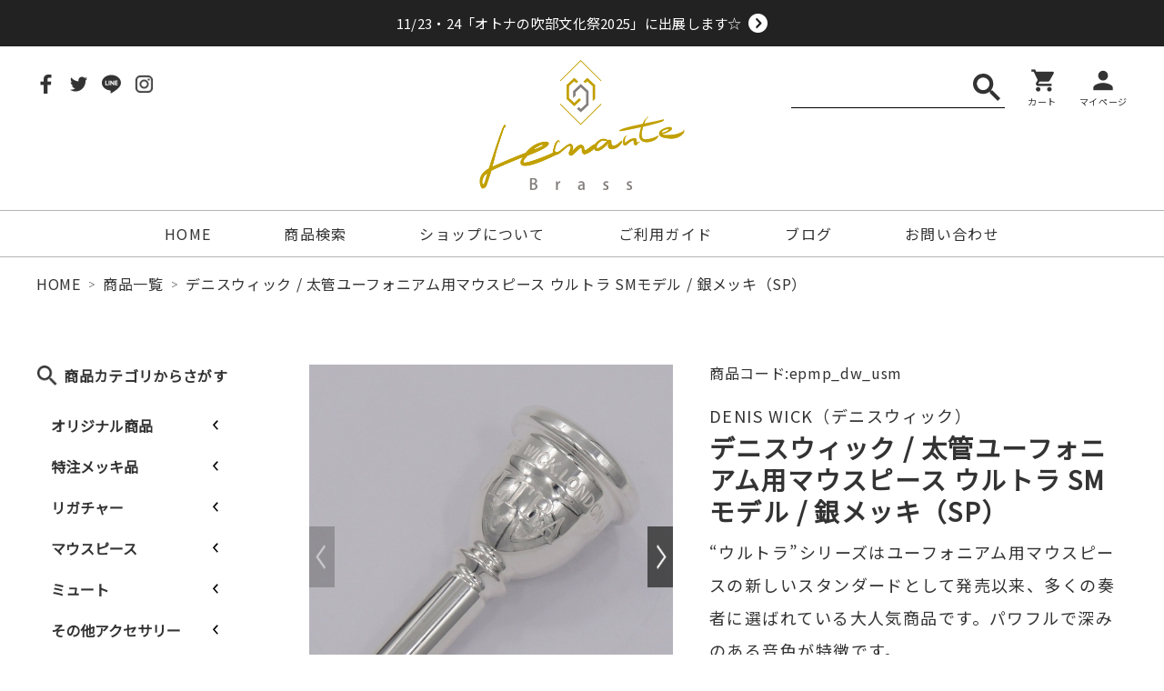

--- FILE ---
content_type: text/html; charset=UTF-8
request_url: https://lemante-brass.jp/brass/epmp_dw_usm/
body_size: 200941
content:

<!DOCTYPE html>
<html lang="ja">

<head>
  <meta charset="UTF-8">
  <meta name="viewport" content="width=device-width, initial-scale=1.0">
  <link rel='dns-prefetch' href='//cdn.jsdelivr.net' />
<link rel='dns-prefetch' href='//cdnjs.cloudflare.com' />
<link rel='dns-prefetch' href='//yubinbango.github.io' />
<link rel='dns-prefetch' href='//s.w.org' />

<!-- SEO SIMPLE PACK 2.2.1 -->
<title>デニスウィック / 太管ユーフォニアム用マウスピース ウルトラ SMモデル / 銀メッキ（SP） | Lemante Brass（レマンテブラス）</title>
<meta name="description" content="商品説明 ■ デニスウィック　ユーフォニアム用マウスピース ウルトラ SMモデル イギリスのマウスピースメーカー「デニスウィック」は幅広いバリエーションと豊富なサイズで様々なジャンルに対応できるマウスピースを製作しています。特にブリティッシュスタイルの金管バンド製品は豊富なラインナップが魅力で絶対的な人気を誇ります。 【 ウルトラ モデル / スティーブン・ミード氏監修 】“ウルトラ”モデルは、カップの内側は丸みの帯びた形状にし、外側は厚みと重量を持たせています。リムのエッジをシャープにすることで、パワフルかつ深みのある音色を実現しています。ウルトラシリーズの中では、カップが深くしっかりと吹き">
<meta name="keywords" content="デニスウィック / 太管ユーフォニアム用マウスピース ウルトラ SMモデル / 銀メッキ（SP）">
<link rel="canonical" href="https://lemante-brass.jp/brass/epmp_dw_usm/">
<meta property="og:locale" content="ja_JP">
<meta property="og:image" content="https://lemante-brass.jp/wp/wp-content/uploads/2021/04/u.jpg">
<meta property="og:title" content="デニスウィック / 太管ユーフォニアム用マウスピース ウルトラ SMモデル / 銀メッキ（SP） | Lemante Brass（レマンテブラス）">
<meta property="og:description" content="商品説明 ■ デニスウィック　ユーフォニアム用マウスピース ウルトラ SMモデル イギリスのマウスピースメーカー「デニスウィック」は幅広いバリエーションと豊富なサイズで様々なジャンルに対応できるマウスピースを製作しています。特にブリティッシュスタイルの金管バンド製品は豊富なラインナップが魅力で絶対的な人気を誇ります。 【 ウルトラ モデル / スティーブン・ミード氏監修 】“ウルトラ”モデルは、カップの内側は丸みの帯びた形状にし、外側は厚みと重量を持たせています。リムのエッジをシャープにすることで、パワフルかつ深みのある音色を実現しています。ウルトラシリーズの中では、カップが深くしっかりと吹き">
<meta property="og:url" content="https://lemante-brass.jp/brass/epmp_dw_usm/">
<meta property="og:site_name" content="Lemante Brass（レマンテブラス）">
<meta property="og:type" content="article">
<meta name="twitter:card" content="summary">
<!-- Google Analytics (gtag.js) -->
<script async src="https://www.googletagmanager.com/gtag/js?id=UA-120984455-7"></script>
<script>
	window.dataLayer = window.dataLayer || [];
	function gtag(){dataLayer.push(arguments);}
	gtag("js", new Date());
	gtag("config", "UA-120984455-7");
</script>
<!-- / SEO SIMPLE PACK -->

<link rel='stylesheet' id='wp-block-library-css'  href='https://lemante-brass.jp/wp/wp-includes/css/dist/block-library/style.min.css?ver=5.5.17' type='text/css' media='all' />
<link rel='stylesheet' id='wp-block-library-theme-css'  href='https://lemante-brass.jp/wp/wp-includes/css/dist/block-library/theme.min.css?ver=5.5.17' type='text/css' media='all' />
<link rel='stylesheet' id='my-block-style-css'  href='https://lemante-brass.jp/wp/wp-content/themes/telemann/assets/css/my-block.css?ver=1617777980' type='text/css' media='all' />
<link rel='stylesheet' id='myguten-style-css'  href='https://lemante-brass.jp/wp/wp-content/themes/telemann/assets/css/custom-style.css?ver=5.5.17' type='text/css' media='all' />
<link rel='stylesheet' id='wp-ulike-css'  href='https://lemante-brass.jp/wp/wp-content/plugins/wp-ulike/assets/css/wp-ulike.min.css?ver=4.4.5' type='text/css' media='all' />
<link rel='stylesheet' id='swiper-css-css'  href='//cdnjs.cloudflare.com/ajax/libs/Swiper/4.5.1/css/swiper.min.css?ver=5.5.17' type='text/css' media='all' />
<link rel='stylesheet' id='theme-style-css'  href='https://lemante-brass.jp/wp/wp-content/themes/telemann/assets/css/style.css?ver=1617777980' type='text/css' media='all' />
<link rel='stylesheet' id='theme-block-style-css'  href='https://lemante-brass.jp/wp/wp-content/themes/telemann/assets/css/block-style.css?ver=1617777980' type='text/css' media='all' />
<link rel='stylesheet' id='luminous-css-css'  href='//cdnjs.cloudflare.com/ajax/libs/luminous-lightbox/2.3.3/luminous-basic.min.css?ver=5.5.17' type='text/css' media='all' />
<link rel='stylesheet' id='dashicons-css'  href='https://lemante-brass.jp/wp/wp-includes/css/dashicons.min.css?ver=5.5.17' type='text/css' media='all' />
<script type='text/javascript' src='https://lemante-brass.jp/wp/wp-includes/js/dist/vendor/lodash.min.js?ver=4.17.21' id='lodash-js'></script>
<script type='text/javascript' id='lodash-js-after'>
window.lodash = _.noConflict();
</script>
<script type='text/javascript' src='https://lemante-brass.jp/wp/wp-includes/js/dist/vendor/wp-polyfill.min.js?ver=7.4.4' id='wp-polyfill-js'></script>
<script type='text/javascript' id='wp-polyfill-js-after'>
( 'fetch' in window ) || document.write( '<script src="https://lemante-brass.jp/wp/wp-includes/js/dist/vendor/wp-polyfill-fetch.min.js?ver=3.0.0"></scr' + 'ipt>' );( document.contains ) || document.write( '<script src="https://lemante-brass.jp/wp/wp-includes/js/dist/vendor/wp-polyfill-node-contains.min.js?ver=3.42.0"></scr' + 'ipt>' );( window.DOMRect ) || document.write( '<script src="https://lemante-brass.jp/wp/wp-includes/js/dist/vendor/wp-polyfill-dom-rect.min.js?ver=3.42.0"></scr' + 'ipt>' );( window.URL && window.URL.prototype && window.URLSearchParams ) || document.write( '<script src="https://lemante-brass.jp/wp/wp-includes/js/dist/vendor/wp-polyfill-url.min.js?ver=3.6.4"></scr' + 'ipt>' );( window.FormData && window.FormData.prototype.keys ) || document.write( '<script src="https://lemante-brass.jp/wp/wp-includes/js/dist/vendor/wp-polyfill-formdata.min.js?ver=3.0.12"></scr' + 'ipt>' );( Element.prototype.matches && Element.prototype.closest ) || document.write( '<script src="https://lemante-brass.jp/wp/wp-includes/js/dist/vendor/wp-polyfill-element-closest.min.js?ver=2.0.2"></scr' + 'ipt>' );
</script>
<script type='text/javascript' src='https://lemante-brass.jp/wp/wp-includes/js/dist/autop.min.js?ver=d90600a3caa10568e37081d9c39faed1' id='wp-autop-js'></script>
<script type='text/javascript' src='https://lemante-brass.jp/wp/wp-includes/js/dist/blob.min.js?ver=9158a2a0c93fbcf41f0065e6483e7af9' id='wp-blob-js'></script>
<script type='text/javascript' src='https://lemante-brass.jp/wp/wp-includes/js/dist/block-serialization-default-parser.min.js?ver=0ae297525aaf679d845963eff906bfb0' id='wp-block-serialization-default-parser-js'></script>
<script type='text/javascript' src='https://lemante-brass.jp/wp/wp-includes/js/dist/vendor/react.min.js?ver=16.9.0' id='react-js'></script>
<script type='text/javascript' src='https://lemante-brass.jp/wp/wp-includes/js/dist/vendor/react-dom.min.js?ver=16.9.0' id='react-dom-js'></script>
<script type='text/javascript' src='https://lemante-brass.jp/wp/wp-includes/js/dist/escape-html.min.js?ver=cf3ba719eafb9297c5843cfc50c8f87e' id='wp-escape-html-js'></script>
<script type='text/javascript' src='https://lemante-brass.jp/wp/wp-includes/js/dist/element.min.js?ver=e9126fcc7a759261b66ccda9d2f019ad' id='wp-element-js'></script>
<script type='text/javascript' src='https://lemante-brass.jp/wp/wp-includes/js/dist/is-shallow-equal.min.js?ver=9b9485fde3a57e7ab33df6b14011ae5b' id='wp-is-shallow-equal-js'></script>
<script type='text/javascript' src='https://lemante-brass.jp/wp/wp-includes/js/dist/priority-queue.min.js?ver=30ebb4642324e48ba460ab927858c80c' id='wp-priority-queue-js'></script>
<script type='text/javascript' src='https://lemante-brass.jp/wp/wp-includes/js/dist/compose.min.js?ver=db3b7ad12ee881dbf412ddb3747c54e4' id='wp-compose-js'></script>
<script type='text/javascript' src='https://lemante-brass.jp/wp/wp-includes/js/dist/hooks.min.js?ver=63769290dead574c40a54748f22ada71' id='wp-hooks-js'></script>
<script type='text/javascript' src='https://lemante-brass.jp/wp/wp-includes/js/dist/deprecated.min.js?ver=ff631a4000dc785473645d3ab52385e3' id='wp-deprecated-js'></script>
<script type='text/javascript' src='https://lemante-brass.jp/wp/wp-includes/js/dist/redux-routine.min.js?ver=63a72f6705ea6a788f70d1b6c4932df9' id='wp-redux-routine-js'></script>
<script type='text/javascript' src='https://lemante-brass.jp/wp/wp-includes/js/dist/data.min.js?ver=a9a62b38c010b35135e4a77c337b9cf2' id='wp-data-js'></script>
<script type='text/javascript' id='wp-data-js-after'>
( function() {
	var userId = 0;
	var storageKey = "WP_DATA_USER_" + userId;
	wp.data
		.use( wp.data.plugins.persistence, { storageKey: storageKey } );
	wp.data.plugins.persistence.__unstableMigrate( { storageKey: storageKey } );
} )();
</script>
<script type='text/javascript' src='https://lemante-brass.jp/wp/wp-includes/js/dist/dom.min.js?ver=4c8273800da4ae043d48b4365c701cb1' id='wp-dom-js'></script>
<script type='text/javascript' src='https://lemante-brass.jp/wp/wp-includes/js/dist/html-entities.min.js?ver=abfd8b9e347825581deb4984c249c287' id='wp-html-entities-js'></script>
<script type='text/javascript' src='https://lemante-brass.jp/wp/wp-includes/js/dist/i18n.min.js?ver=4ab02c8fd541b8cfb8952fe260d21f16' id='wp-i18n-js'></script>
<script type='text/javascript' src='https://lemante-brass.jp/wp/wp-includes/js/dist/primitives.min.js?ver=4cd075ec3a486b56c74d9dca27ddf396' id='wp-primitives-js'></script>
<script type='text/javascript' src='https://lemante-brass.jp/wp/wp-includes/js/dist/shortcode.min.js?ver=a54f75678082795c28cac62db6916792' id='wp-shortcode-js'></script>
<script type='text/javascript' id='wp-blocks-js-translations'>
( function( domain, translations ) {
	var localeData = translations.locale_data[ domain ] || translations.locale_data.messages;
	localeData[""].domain = domain;
	wp.i18n.setLocaleData( localeData, domain );
} )( "default", {"translation-revision-date":"2025-10-03 12:47:47+0000","generator":"GlotPress\/4.0.1","domain":"messages","locale_data":{"messages":{"":{"domain":"messages","plural-forms":"nplurals=1; plural=0;","lang":"ja_JP"},"%s Block":["%s\u30d6\u30ed\u30c3\u30af"],"%1$s Block. %2$s":["%1$s\u30d6\u30ed\u30c3\u30af\u3002%2$s"],"%1$s Block. Column %2$d":["%1$s\u30d6\u30ed\u30c3\u30af\u3002%2$d\u884c\u76ee"],"%1$s Block. Column %2$d. %3$s":["%1$s\u30d6\u30ed\u30c3\u30af\u3002%2$d\u5217\u76ee\u3002%3$s"],"%1$s Block. Row %2$d":["%1$s\u30d6\u30ed\u30c3\u30af\u3002%2$d\u5217\u76ee"],"%1$s Block. Row %2$d. %3$s":["%1$s\u30d6\u30ed\u30c3\u30af\u3002%2$d\u884c\u76ee\u3002%3$s"],"Embeds":["\u57cb\u3081\u8fbc\u307f"],"Design":["\u30c7\u30b6\u30a4\u30f3"],"Reusable blocks":["\u518d\u5229\u7528\u30d6\u30ed\u30c3\u30af"],"Media":["\u30e1\u30c7\u30a3\u30a2"],"Text":["\u30c6\u30ad\u30b9\u30c8"],"Widgets":["\u30a6\u30a3\u30b8\u30a7\u30c3\u30c8"]}},"comment":{"reference":"wp-includes\/js\/dist\/blocks.js"}} );
</script>
<script type='text/javascript' src='https://lemante-brass.jp/wp/wp-includes/js/dist/blocks.min.js?ver=32803a72515d7a24555db79245ae027a' id='wp-blocks-js'></script>
<script type='text/javascript' src='https://lemante-brass.jp/wp/wp-includes/js/dist/vendor/moment.min.js?ver=2.26.0' id='moment-js'></script>
<script type='text/javascript' id='moment-js-after'>
moment.updateLocale( 'ja', {"months":["1\u6708","2\u6708","3\u6708","4\u6708","5\u6708","6\u6708","7\u6708","8\u6708","9\u6708","10\u6708","11\u6708","12\u6708"],"monthsShort":["1\u6708","2\u6708","3\u6708","4\u6708","5\u6708","6\u6708","7\u6708","8\u6708","9\u6708","10\u6708","11\u6708","12\u6708"],"weekdays":["\u65e5\u66dc\u65e5","\u6708\u66dc\u65e5","\u706b\u66dc\u65e5","\u6c34\u66dc\u65e5","\u6728\u66dc\u65e5","\u91d1\u66dc\u65e5","\u571f\u66dc\u65e5"],"weekdaysShort":["\u65e5","\u6708","\u706b","\u6c34","\u6728","\u91d1","\u571f"],"week":{"dow":1},"longDateFormat":{"LT":"g:i A","LTS":null,"L":null,"LL":"Y\u5e74n\u6708j\u65e5","LLL":"Y\u5e74n\u6708j\u65e5 g:i A","LLLL":null}} );
</script>
<script type='text/javascript' src='https://lemante-brass.jp/wp/wp-includes/js/dist/dom-ready.min.js?ver=93db39f6fe07a70cb9217310bec0a531' id='wp-dom-ready-js'></script>
<script type='text/javascript' id='wp-a11y-js-translations'>
( function( domain, translations ) {
	var localeData = translations.locale_data[ domain ] || translations.locale_data.messages;
	localeData[""].domain = domain;
	wp.i18n.setLocaleData( localeData, domain );
} )( "default", {"translation-revision-date":"2025-10-03 12:47:47+0000","generator":"GlotPress\/4.0.1","domain":"messages","locale_data":{"messages":{"":{"domain":"messages","plural-forms":"nplurals=1; plural=0;","lang":"ja_JP"},"Notifications":["\u901a\u77e5"]}},"comment":{"reference":"wp-includes\/js\/dist\/a11y.js"}} );
</script>
<script type='text/javascript' src='https://lemante-brass.jp/wp/wp-includes/js/dist/a11y.min.js?ver=f23e5b9c6e4214e0ec04d318a7c9f898' id='wp-a11y-js'></script>
<script type='text/javascript' id='wp-keycodes-js-translations'>
( function( domain, translations ) {
	var localeData = translations.locale_data[ domain ] || translations.locale_data.messages;
	localeData[""].domain = domain;
	wp.i18n.setLocaleData( localeData, domain );
} )( "default", {"translation-revision-date":"2025-10-03 12:47:47+0000","generator":"GlotPress\/4.0.1","domain":"messages","locale_data":{"messages":{"":{"domain":"messages","plural-forms":"nplurals=1; plural=0;","lang":"ja_JP"},"Backtick":["\u30d0\u30c3\u30af\u30c6\u30a3\u30c3\u30af"],"Period":["\u30d4\u30ea\u30aa\u30c9"],"Comma":["\u30ab\u30f3\u30de"]}},"comment":{"reference":"wp-includes\/js\/dist\/keycodes.js"}} );
</script>
<script type='text/javascript' src='https://lemante-brass.jp/wp/wp-includes/js/dist/keycodes.min.js?ver=8cc12b6679fc634ee618e8acc5e43b97' id='wp-keycodes-js'></script>
<script type='text/javascript' src='https://lemante-brass.jp/wp/wp-includes/js/dist/rich-text.min.js?ver=819caeca147cd25ba83f9b078f762410' id='wp-rich-text-js'></script>
<script type='text/javascript' src='https://lemante-brass.jp/wp/wp-includes/js/dist/warning.min.js?ver=85797e008a625572f4c13222761d9810' id='wp-warning-js'></script>
<script type='text/javascript' id='wp-components-js-translations'>
( function( domain, translations ) {
	var localeData = translations.locale_data[ domain ] || translations.locale_data.messages;
	localeData[""].domain = domain;
	wp.i18n.setLocaleData( localeData, domain );
} )( "default", {"translation-revision-date":"2025-10-03 12:47:47+0000","generator":"GlotPress\/4.0.1","domain":"messages","locale_data":{"messages":{"":{"domain":"messages","plural-forms":"nplurals=1; plural=0;","lang":"ja_JP"},"Number of items":["\u9805\u76ee\u6570"],"Category":["\u30ab\u30c6\u30b4\u30ea\u30fc"],"Z \u2192 A":["Z \u2192 A"],"A \u2192 Z":["A \u2192 Z"],"Oldest to newest":["\u6295\u7a3f\u9806 (\u904e\u53bb\u304b\u3089)"],"Newest to oldest":["\u6295\u7a3f\u9806 (\u6700\u65b0\u304b\u3089)"],"Order by":["\u4e26\u3073\u9806"],"Finish":["\u5b8c\u4e86"],"Page %1$d of %2$d":["%1$d\u30da\u30fc\u30b8\u76ee (%2$d\u30da\u30fc\u30b8\u4e2d)"],"Guide controls":["\u30ac\u30a4\u30c9\u30b3\u30f3\u30c8\u30ed\u30fc\u30eb"],"Gradient: %s":["\u30b0\u30e9\u30c7\u30fc\u30b7\u30e7\u30f3: %s"],"Gradient code: %s":["\u30b0\u30e9\u30c7\u30fc\u30b7\u30e7\u30f3\u30b3\u30fc\u30c9: %s"],"Radial Gradient":["\u653e\u5c04\u72b6\u30b0\u30e9\u30c7\u30fc\u30b7\u30e7\u30f3"],"Linear Gradient":["\u7dda\u5f62\u30b0\u30e9\u30c7\u30fc\u30b7\u30e7\u30f3"],"Type":["\u30bf\u30a4\u30d7"],"Remove Control Point":["\u30b3\u30f3\u30c8\u30ed\u30fc\u30eb\u30dd\u30a4\u30f3\u30c8\u3092\u524a\u9664"],"Use your left or right arrow keys or drag and drop with the mouse to change the gradient position. Press the button to change the color or remove the control point.":["\u30b0\u30e9\u30c7\u30fc\u30b7\u30e7\u30f3\u4f4d\u7f6e\u3092\u5909\u66f4\u3059\u308b\u306b\u306f\u5de6\u53f3\u306e\u77e2\u5370\u30ad\u30fc\u3092\u4f7f\u3046\u304b\u3001\u30de\u30a6\u30b9\u3067\u30c9\u30e9\u30c3\u30b0\u30a2\u30f3\u30c9\u30c9\u30ed\u30c3\u30d7\u3057\u3066\u304f\u3060\u3055\u3044\u3002\u8272\u3092\u5909\u66f4\u3057\u305f\u308a\u3001\u30b3\u30f3\u30c8\u30ed\u30fc\u30eb\u30dd\u30a4\u30f3\u30c8\u3092\u524a\u9664\u3059\u308b\u306b\u306f\u30dc\u30bf\u30f3\u3092\u62bc\u3057\u3066\u304f\u3060\u3055\u3044\u3002"],"Gradient control point at position %1$s with color code %2$s.":["\u30b0\u30e9\u30c7\u30fc\u30b7\u30e7\u30f3\u306e\u30b3\u30f3\u30c8\u30ed\u30fc\u30eb\u30dd\u30a4\u30f3\u30c8\u4f4d\u7f6e %1$s\u3001\u30ab\u30e9\u30fc\u30b3\u30fc\u30c9 %2$s\u3002"],"Remove item":["\u9805\u76ee\u3092\u524a\u9664"],"Item removed.":["\u9805\u76ee\u3092\u524a\u9664\u3057\u307e\u3057\u305f\u3002"],"Item added.":["\u9805\u76ee\u3092\u8ffd\u52a0\u3057\u307e\u3057\u305f\u3002"],"Separate with commas or the Enter key.":["\u534a\u89d2\u30b3\u30f3\u30de\u307e\u305f\u306f\u30a8\u30f3\u30bf\u30fc\u30ad\u30fc\u3067\u533a\u5207\u308a\u307e\u3059\u3002"],"Separate with commas, spaces, or the Enter key.":["\u534a\u89d2\u30b3\u30f3\u30de\u3001\u30b9\u30da\u30fc\u30b9\u307e\u305f\u306f\u30a8\u30f3\u30bf\u30fc\u30ad\u30fc\u3067\u533a\u5207\u308a\u307e\u3059\u3002"],"Add item":["\u9805\u76ee\u3092\u8ffd\u52a0"],"%1$s (%2$s of %3$s)":["%1$s (%2$s\/%3$s)"],"Preset size":["\u30d7\u30ea\u30bb\u30c3\u30c8\u30b5\u30a4\u30ba"],"Font size":["\u30d5\u30a9\u30f3\u30c8\u30b5\u30a4\u30ba"],"Custom":["\u30ab\u30b9\u30bf\u30e0"],"Vertical pos.":["\u7e26\u4f4d\u7f6e\u3002"],"Horizontal pos.":["\u6a2a\u4f4d\u7f6e\u3002"],"Extra Large":["\u7279\u5927"],"Small":["\u5c0f"],"Calendar Help":["\u30ab\u30ec\u30f3\u30c0\u30fc\u306e\u30d8\u30eb\u30d7"],"Go to the first (home) or last (end) day of a week.":["1\u9031\u9593\u306e\u521d\u65e5 (home) \u307e\u305f\u306f\u6700\u7d42\u65e5 (end) \u306b\u79fb\u52d5\u3057\u307e\u3059\u3002"],"Home\/End":["Home\/End"],"Home and End":["Home \u3068 End"],"Move backward (PgUp) or forward (PgDn) by one month.":["1\u30f6\u6708\u305a\u3064\u5f8c\u308d (PgUp) \u304a\u3088\u3073\u524d (PgDn) \u306b\u79fb\u52d5\u3057\u307e\u3059\u3002"],"PgUp\/PgDn":["PgUp\/PgDn"],"Page Up and Page Down":["Page Up \u3068 Page Down"],"Move backward (up) or forward (down) by one week.":["1\u9031\u9593\u305a\u3064\u5f8c\u308d (\u4e0a) \u304a\u3088\u3073\u524d (\u4e0b) \u306b\u79fb\u52d5\u3057\u307e\u3059\u3002"],"Up and Down Arrows":["\u5341\u5b57\u30ad\u30fc\u306e\u4e0a\u4e0b"],"Move backward (left) or forward (right) by one day.":["1\u65e5\u305a\u3064\u5f8c\u308d (\u5de6) \u304a\u3088\u3073\u524d (\u53f3) \u306b\u79fb\u52d5\u3057\u307e\u3059\u3002"],"Left and Right Arrows":["\u5341\u5b57\u30ad\u30fc\u306e\u5de6\u53f3"],"Select the date in focus.":["\u30d5\u30a9\u30fc\u30ab\u30b9\u3059\u308b\u65e5\u4ed8\u3092\u9078\u629e\u3057\u3066\u304f\u3060\u3055\u3044\u3002"],"keyboard button\u0004Enter":["\u5165\u529b"],"Navigating with a keyboard":["\u30ad\u30fc\u30dc\u30fc\u30c9\u3067\u306e\u64cd\u4f5c"],"Click the desired day to select it.":["\u5e0c\u671b\u65e5\u3092\u30af\u30ea\u30c3\u30af\u3057\u3066\u9078\u629e\u3057\u307e\u3059\u3002"],"Click the right or left arrows to select other months in the past or the future.":["\u5de6\u53f3\u306e\u77e2\u5370\u3092\u30af\u30ea\u30c3\u30af\u3057\u3066\u3001\u672a\u6765\u307e\u305f\u306f\u904e\u53bb\u306e\u6708\u3092\u9078\u629e\u3057\u307e\u3059\u3002"],"Click to Select":["\u30af\u30ea\u30c3\u30af\u3057\u3066\u9078\u629e"],"Minutes":["\u5206"],"Hours":["\u6642"],"Custom color picker":["\u30ab\u30b9\u30bf\u30e0\u30ab\u30e9\u30fc\u30d4\u30c3\u30ab\u30fc"],"Color: %s":["\u8272: %s"],"Color code: %s":["\u30ab\u30e9\u30fc\u30b3\u30fc\u30c9: %s"],"Use your arrow keys to change the base color. Move up to lighten the color, down to darken, left to decrease saturation, and right to increase saturation.":["\u77e2\u5370\u30ad\u30fc\u3092\u4f7f\u7528\u3057\u3066\u57fa\u672c\u8272\u3092\u5909\u66f4\u3057\u307e\u3059\u3002 \u8272\u3092\u660e\u308b\u304f\u3059\u308b\u306b\u306f\u4e0a\u77e2\u5370\u3092\u3001\u6697\u304f\u3059\u308b\u306b\u306f\u4e0b\u77e2\u5370\u3092\u3001\u5f69\u5ea6\u3092\u4e0a\u3052\u308b\u306b\u306f\u5de6\u77e2\u5370\u3092\u3001\u5f69\u5ea6\u3092\u4e0b\u3052\u308b\u306b\u306f\u53f3\u77e2\u5370\u3092\u62bc\u3057\u3066\u304f\u3060\u3055\u3044\u3002"],"Choose a shade":["\u5f71\u3092\u9078\u629e"],"Change color format":["\u8272\u306e\u5f62\u5f0f\u3092\u5909\u66f4"],"Color value in HSLA":["HSLA \u5024\u3067\u306e\u8272\u6307\u5b9a"],"Color value in HSL":["HSL \u5024\u3067\u306e\u8272\u6307\u5b9a"],"Color value in RGBA":["RGBA \u5024\u3067\u306e\u8272\u6307\u5b9a"],"Color value in RGB":["RGB \u5024\u3067\u306e\u8272\u6307\u5b9a"],"Color value in hexadecimal":["16\u9032\u6570\u3067\u306e\u8272\u6307\u5b9a"],"Hex color mode active":["16\u9032\u6570\u30ab\u30e9\u30fc\u30e2\u30fc\u30c9\u3092\u4f7f\u7528\u4e2d"],"Hue\/saturation\/lightness mode active":["\u8272\u76f8 \/ \u5f69\u5ea6 \/ \u660e\u5ea6\u30e2\u30fc\u30c9\u3092\u4f7f\u7528\u4e2d"],"RGB mode active":["RGB \u30e2\u30fc\u30c9\u3092\u4f7f\u7528\u4e2d"],"Move the arrow left or right to change hue.":["\u77e2\u5370\u3092\u5de6\u53f3\u306b\u79fb\u52d5\u3057\u3066\u8272\u76f8\u3092\u5909\u66f4\u3057\u307e\u3059\u3002"],"Hue value in degrees, from 0 to 359.":["0\u304b\u3089369\u307e\u3067\u306e\u5ea6\u6570\u306b\u3088\u308b\u8272\u76f8\u5024\u3002"],"Alpha value, from 0 (transparent) to 1 (fully opaque).":["0 (\u900f\u660e) \u304b\u30891 (\u5b8c\u5168\u306b\u4e0d\u900f\u660e) \u307e\u3067\u306e\u30a2\u30eb\u30d5\u30a1\u5024\u3002"],"Reset":["\u30ea\u30bb\u30c3\u30c8"],"Box Control":["\u30dc\u30c3\u30af\u30b9\u30b3\u30f3\u30c8\u30ed\u30fc\u30eb"],"Link Sides":["\u540c\u3058\u5024\u3092\u4f7f\u7528\u3059\u308b"],"Unlink Sides":["\u500b\u5225\u306b\u6307\u5b9a\u3059\u308b"],"Mixed":["\u6df7\u4ea4"],"All":["\u3059\u3079\u3066"],"No results.":["\u7d50\u679c\u306f\u3042\u308a\u307e\u305b\u3093\u3002"],"%d result found, use up and down arrow keys to navigate.":["%d\u4ef6\u306e\u7d50\u679c\u304c\u898b\u3064\u304b\u308a\u307e\u3057\u305f\u3002\u79fb\u52d5\u3059\u308b\u306b\u306f\u4e0a\u4e0b\u306e\u77e2\u5370\u30ad\u30fc\u3092\u4f7f\u3063\u3066\u304f\u3060\u3055\u3044\u3002"],"Angle":["\u89d2\u5ea6"],"Alignment Matrix Control":["\u914d\u7f6e\u4f4d\u7f6e\u30b3\u30f3\u30c8\u30ed\u30fc\u30eb"],"Bottom Center":["\u4e0b\u90e8\u4e2d\u592e"],"Center Right":["\u4e2d\u592e\u53f3"],"Center Center":["\u4e2d\u592e\/\u4e2d\u592e"],"Center Left":["\u4e2d\u592e\u5de6"],"Top Center":["\u4e0a\u90e8\u4e2d\u592e"],"Dismiss this notice":["\u3053\u306e\u901a\u77e5\u3092\u975e\u8868\u793a"],"Custom color":["\u30ab\u30b9\u30bf\u30e0\u30ab\u30e9\u30fc"],"Author":["\u6295\u7a3f\u8005"],"Bottom Right":["\u53f3\u4e0b"],"Bottom":["\u4e0b"],"Bottom Left":["\u5de6\u4e0b"],"Top Right":["\u53f3\u4e0a"],"Top":["\u4e0a"],"Top Left":["\u5de6\u4e0a"],"Time":["\u6642\u523b"],"Day":["\u65e5"],"Month":["\u6708"],"Date":["\u65e5\u4ed8"],"Default":["\u30c7\u30d5\u30a9\u30eb\u30c8"],"PM":["PM"],"AM":["AM"],"December":["12\u6708"],"November":["11\u6708"],"October":["10\u6708"],"September":["9\u6708"],"August":["8\u6708"],"July":["7\u6708"],"June":["6\u6708"],"May":["5\u6708"],"April":["4\u6708"],"March":["3\u6708"],"February":["2\u6708"],"January":["1\u6708"],"Year":["\u5e74"],"Custom Size":["\u30ab\u30b9\u30bf\u30e0\u30b5\u30a4\u30ba"],"Large":["\u5927"],"Medium":["\u4e2d"],"Right":["\u53f3"],"Left":["\u5de6"],"Clear":["\u30af\u30ea\u30a2"],"Drop files to upload":["\u30d5\u30a1\u30a4\u30eb\u3092\u30c9\u30ed\u30c3\u30d7\u3057\u3066\u30a2\u30c3\u30d7\u30ed\u30fc\u30c9"],"Close dialog":["\u30c0\u30a4\u30a2\u30ed\u30b0\u3092\u9589\u3058\u308b"],"Categories":["\u30ab\u30c6\u30b4\u30ea\u30fc"],"Previous":["\u524d"],"Next":["\u6b21"],"None":["\u306a\u3057"],"Close":["\u9589\u3058\u308b"],"(opens in a new tab)":["(\u65b0\u3057\u3044\u30bf\u30d6\u3067\u958b\u304f)"]}},"comment":{"reference":"wp-includes\/js\/dist\/components.js"}} );
</script>
<script type='text/javascript' src='https://lemante-brass.jp/wp/wp-includes/js/dist/components.min.js?ver=19a89e98bf279cb5803f668fa7456416' id='wp-components-js'></script>
<script type='text/javascript' src='https://lemante-brass.jp/wp/wp-includes/js/dist/keyboard-shortcuts.min.js?ver=acd4553829ce3ebded0516b5dd23648e' id='wp-keyboard-shortcuts-js'></script>
<script type='text/javascript' src='https://lemante-brass.jp/wp/wp-includes/js/dist/notices.min.js?ver=7e68dc2b76ab451a6426da76b0de7204' id='wp-notices-js'></script>
<script type='text/javascript' src='https://lemante-brass.jp/wp/wp-includes/js/dist/token-list.min.js?ver=6f7e2881567bddde36e0d5dea189c20b' id='wp-token-list-js'></script>
<script type='text/javascript' src='https://lemante-brass.jp/wp/wp-includes/js/dist/url.min.js?ver=d80b474ffb72c3b6933165cc1b3419f6' id='wp-url-js'></script>
<script type='text/javascript' src='https://lemante-brass.jp/wp/wp-includes/js/dist/viewport.min.js?ver=f3c3a561749a51e11c49afb7040d4af6' id='wp-viewport-js'></script>
<script type='text/javascript' src='https://lemante-brass.jp/wp/wp-includes/js/dist/wordcount.min.js?ver=a7e9f30ad10f4d07c471032a32ab783f' id='wp-wordcount-js'></script>
<script type='text/javascript' id='wp-block-editor-js-translations'>
( function( domain, translations ) {
	var localeData = translations.locale_data[ domain ] || translations.locale_data.messages;
	localeData[""].domain = domain;
	wp.i18n.setLocaleData( localeData, domain );
} )( "default", {"translation-revision-date":"2025-10-03 12:47:47+0000","generator":"GlotPress\/4.0.1","domain":"messages","locale_data":{"messages":{"":{"domain":"messages","plural-forms":"nplurals=1; plural=0;","lang":"ja_JP"},"Move the selected block(s) down.":["\u9078\u629e\u3057\u305f\u30d6\u30ed\u30c3\u30af\u3092\u4e0b\u306b\u79fb\u52d5\u3059\u308b\u3002"],"Move the selected block(s) up.":["\u9078\u629e\u3057\u305f\u30d6\u30ed\u30c3\u30af\u3092\u4e0a\u306b\u79fb\u52d5\u3059\u308b\u3002"],"Navigate to the nearest toolbar.":["\u4e00\u756a\u8fd1\u304f\u306b\u3042\u308b\u30c4\u30fc\u30eb\u30d0\u30fc\u306b\u79fb\u52d5\u3059\u308b\u3002"],"Clear selection.":["\u9078\u629e\u80a2\u3092\u30af\u30ea\u30a2\u3059\u308b\u3002"],"Select all text when typing. Press again to select all blocks.":["\u5165\u529b\u4e2d\u306b\u3059\u3079\u3066\u306e\u30c6\u30ad\u30b9\u30c8\u3092\u9078\u629e\u3059\u308b\u3002\u3059\u3079\u3066\u306e\u30d6\u30ed\u30c3\u30af\u3092\u9078\u629e\u3059\u308b\u306b\u306f\u3082\u3046\u4e00\u5ea6\u62bc\u3059\u3002"],"Remove multiple selected blocks.":["\u9078\u629e\u3055\u308c\u305f\u8907\u6570\u306e\u30d6\u30ed\u30c3\u30af\u3092\u524a\u9664\u3059\u308b\u3002"],"Insert a new block after the selected block(s).":["\u9078\u629e\u3057\u305f\u30d6\u30ed\u30c3\u30af\u306e\u5f8c\u306b\u65b0\u3057\u3044\u30d6\u30ed\u30c3\u30af\u3092\u633f\u5165\u3059\u308b\u3002"],"Insert a new block before the selected block(s).":["\u9078\u629e\u3057\u305f\u30d6\u30ed\u30c3\u30af\u306e\u524d\u306b\u65b0\u3057\u3044\u30d6\u30ed\u30c3\u30af\u3092\u633f\u5165\u3059\u308b\u3002"],"Remove the selected block(s).":["\u9078\u629e\u3057\u305f\u30d6\u30ed\u30c3\u30af\u3092\u524a\u9664\u3059\u308b\u3002"],"Duplicate the selected block(s).":["\u9078\u629e\u3057\u305f\u30d6\u30ed\u30c3\u30af\u3092\u8907\u88fd\u3059\u308b\u3002"],"No block selected.":["\u30d6\u30ed\u30c3\u30af\u304c\u9078\u629e\u3055\u308c\u3066\u3044\u307e\u305b\u3093\u3002"],"Default Style":["\u30c7\u30d5\u30a9\u30eb\u30c8\u30b9\u30bf\u30a4\u30eb"],"Not set":["\u672a\u8a2d\u5b9a"],"%d word":["%d\u5358\u8a9e"],"Skip to the selected block":["\u9078\u629e\u3057\u305f\u30d6\u30ed\u30c3\u30af\u3092\u30b9\u30ad\u30c3\u30d7"],"Mobile":["\u30e2\u30d0\u30a4\u30eb"],"Tablet":["\u30bf\u30d6\u30ec\u30c3\u30c8"],"Desktop":["\u30c7\u30b9\u30af\u30c8\u30c3\u30d7"],"Edit link":["\u30ea\u30f3\u30af\u3092\u7de8\u96c6"],"Tools offer different interactions for block selection & editing. To select, press Escape, to go back to editing, press Enter.":["\u30d6\u30ed\u30c3\u30af\u306e\u9078\u629e\u30fb\u7de8\u96c6\u30e2\u30fc\u30c9\u304c\u9078\u3079\u307e\u3059\u3002\u9078\u629e\u3059\u308b\u306b\u306f Esc \u3092\u3001\u7de8\u96c6\u306b\u623b\u308b\u306b\u306f Enter \u3092\u62bc\u3057\u307e\u3059\u3002"],"Tools":["\u30c4\u30fc\u30eb"],"Toggle between using the same value for all screen sizes or using a unique value per screen size.":["\u3059\u3079\u3066\u306e\u753b\u9762\u30b5\u30a4\u30ba\u3067\u540c\u3058\u5024\u3092\u4f7f\u7528\u3059\u308b\u304b\u3001\u753b\u9762\u30b5\u30a4\u30ba\u3054\u3068\u306b\u500b\u5225\u306e\u5024\u3092\u4f7f\u7528\u3059\u308b\u304b\u3092\u5207\u308a\u66ff\u3048\u307e\u3059\u3002"],"Use the same %s on all screensizes.":["\u3059\u3079\u3066\u306e\u753b\u9762\u30b5\u30a4\u30ba\u3067\u540c\u3058%s\u3092\u4f7f\u7528\u3059\u308b\u3002"],"Large screens":["\u5927\u30b5\u30a4\u30ba\u306e\u753b\u9762"],"Medium screens":["\u4e2d\u30b5\u30a4\u30ba\u306e\u753b\u9762"],"Small screens":["\u5c0f\u30b5\u30a4\u30ba\u306e\u753b\u9762"],"Text labelling a interface as controlling a given layout property (eg: margin) for a given screen size.\u0004Controls the %1$s property for %2$s viewports.":["%2$s viewport \u306b\u5fdc\u3058\u3066 %1$s \u30d7\u30ed\u30d1\u30c6\u30a3\u3092\u8abf\u6574\u3057\u307e\u3059\u3002"],"Upload a video file, pick one from your media library, or add one with a URL.":["\u52d5\u753b\u30d5\u30a1\u30a4\u30eb\u3092\u30a2\u30c3\u30d7\u30ed\u30fc\u30c9\u3059\u308b\u304b\u3001\u30e1\u30c7\u30a3\u30a2\u30e9\u30a4\u30d6\u30e9\u30ea\u304b\u3089\u9078\u629e\u3001\u307e\u305f\u306f URL \u3092\u8ffd\u52a0\u3057\u3066\u304f\u3060\u3055\u3044\u3002"],"Upload an image file, pick one from your media library, or add one with a URL.":["\u753b\u50cf\u30d5\u30a1\u30a4\u30eb\u3092\u30a2\u30c3\u30d7\u30ed\u30fc\u30c9\u3059\u308b\u304b\u3001\u30e1\u30c7\u30a3\u30a2\u30e9\u30a4\u30d6\u30e9\u30ea\u304b\u3089\u9078\u629e\u3001\u307e\u305f\u306f URL \u3092\u8ffd\u52a0\u3057\u3066\u304f\u3060\u3055\u3044\u3002"],"Upload an audio file, pick one from your media library, or add one with a URL.":["\u97f3\u58f0\u30d5\u30a1\u30a4\u30eb\u3092\u30a2\u30c3\u30d7\u30ed\u30fc\u30c9\u3059\u308b\u304b\u3001\u30e1\u30c7\u30a3\u30a2\u30e9\u30a4\u30d6\u30e9\u30ea\u304b\u3089\u9078\u629e\u3001\u307e\u305f\u306f URL \u3092\u8ffd\u52a0\u3057\u3066\u304f\u3060\u3055\u3044\u3002"],"Upload a media file or pick one from your media library.":["\u30e1\u30c7\u30a3\u30a2\u30d5\u30a1\u30a4\u30eb\u3092\u30a2\u30c3\u30d7\u30ed\u30fc\u30c9\u3059\u308b\u304b\u3001\u30e1\u30c7\u30a3\u30a2\u30e9\u30a4\u30d6\u30e9\u30ea\u304b\u3089\u9078\u629e\u3057\u3066\u304f\u3060\u3055\u3044\u3002"],"To edit this block, you need permission to upload media.":["\u3053\u306e\u30d6\u30ed\u30c3\u30af\u3092\u7de8\u96c6\u3059\u308b\u306b\u306f\u3001\u30e1\u30c7\u30a3\u30a2\u306e\u30a2\u30c3\u30d7\u30ed\u30fc\u30c9\u6a29\u9650\u304c\u5fc5\u8981\u3067\u3059\u3002"],"Paste or type URL":["URL \u3092\u5165\u529b\u307e\u305f\u306f\u8cbc\u308a\u4ed8\u3051"],"Link settings":["\u30ea\u30f3\u30af\u8a2d\u5b9a"],"Current media URL:":["\u73fe\u5728\u306e\u30e1\u30c7\u30a3\u30a2 URL:"],"Upload":["\u30a2\u30c3\u30d7\u30ed\u30fc\u30c9"],"Open Media Library":["\u30e1\u30c7\u30a3\u30a2\u30e9\u30a4\u30d6\u30e9\u30ea\u3092\u958b\u304f"],"The media file has been replaced":["\u30e1\u30c7\u30a3\u30a2\u30d5\u30a1\u30a4\u30eb\u3092\u7f6e\u304d\u63db\u3048\u307e\u3057\u305f"],"Currently selected":["\u73fe\u5728\u9078\u629e\u4e2d"],"Creating":["\u4f5c\u6210\u4e2d"],"Search results for \"%s\"":["\u300c%s\u300d\u306e\u691c\u7d22\u7d50\u679c"],"Recently updated":["\u6700\u8fd1\u66f4\u65b0"],"An unknown error occurred during creation. Please try again.":["\u4e0d\u660e\u306a\u30a8\u30e9\u30fc\u304c\u767a\u751f\u3057\u307e\u3057\u305f\u3002\u3082\u3046\u4e00\u5ea6\u304a\u8a66\u3057\u304f\u3060\u3055\u3044\u3002"],"New page: <mark>%s<\/mark>":["\u65b0\u898f\u30da\u30fc\u30b8: <mark>%s<\/mark>"],"Submit":["\u9001\u4fe1"],"Search or type url":["\u691c\u7d22\u307e\u305f\u306f URL \u3092\u5165\u529b"],"Press ENTER to add this link":["\u3053\u306e\u30ea\u30f3\u30af\u3092\u8ffd\u52a0\u3059\u308b\u306b\u306f Enter \u30ad\u30fc\u3092\u62bc\u3057\u3066\u304f\u3060\u3055\u3044"],"Currently selected link settings":["\u9078\u629e\u4e2d\u306e\u30ea\u30f3\u30af\u306e\u8a2d\u5b9a"],"Open in new tab":["\u65b0\u3057\u3044\u30bf\u30d6\u3067\u958b\u304f"],"Image size presets":["\u753b\u50cf\u30b5\u30a4\u30ba\u30d7\u30ea\u30bb\u30c3\u30c8"],"Image dimensions":["\u753b\u50cf\u306e\u5bf8\u6cd5"],"Image size":["\u753b\u50cf\u30b5\u30a4\u30ba"],"Gradient Presets":["\u30b0\u30e9\u30c7\u30fc\u30b7\u30e7\u30f3\u30d7\u30ea\u30bb\u30c3\u30c8"],"Block vertical alignment setting label\u0004Change vertical alignment":["\u5782\u76f4\u914d\u7f6e\u3092\u5909\u66f4"],"Block vertical alignment setting\u0004Vertically Align Bottom":["\u7e26\u4f4d\u7f6e\u3092\u4e0b\u306b"],"Block vertical alignment setting\u0004Vertically Align Middle":["\u7e26\u4f4d\u7f6e\u3092\u4e2d\u592e\u306b"],"Block vertical alignment setting\u0004Vertically Align Top":["\u7e26\u4f4d\u7f6e\u3092\u4e0a\u306b"],"Skip":["\u30b9\u30ad\u30c3\u30d7"],"Block variations":["\u30d6\u30ed\u30c3\u30af\u30d0\u30ea\u30a8\u30fc\u30b7\u30e7\u30f3"],"Select a variation to start with.":["\u958b\u59cb\u6642\u306e\u30d1\u30bf\u30fc\u30f3\u3092\u9078\u629e\u3057\u307e\u3059\u3002"],"Choose variation":["\u30d0\u30ea\u30a8\u30fc\u30b7\u30e7\u30f3\u3092\u9078\u629e"],"Navigation item":["\u30ca\u30d3\u30b2\u30fc\u30b7\u30e7\u30f3\u9805\u76ee"],"More rich text controls":["\u3088\u308a\u30ea\u30c3\u30c1\u306a\u30c6\u30ad\u30b9\u30c8\u5236\u5fa1"],"Block navigation":["\u30d6\u30ed\u30c3\u30af\u30ca\u30d3\u30b2\u30fc\u30b7\u30e7\u30f3"],"Block navigation structure":["\u30d6\u30ed\u30c3\u30af\u30ca\u30d3\u30b2\u30fc\u30b7\u30e7\u30f3\u69cb\u9020"],"Add block at position %1$d, Level %2$d":["\u4f4d\u7f6e%1$d\u3001\u30ec\u30d9\u30eb%2$d\u306b\u30d6\u30ed\u30c3\u30af\u3092\u8ffd\u52a0"],"Go to block":["\u30d6\u30ed\u30c3\u30af\u3078\u79fb\u52d5"],"(selected block)":["(\u9078\u629e\u4e2d\u306e\u30d6\u30ed\u30c3\u30af)"],"Block %1$d of %2$d, Level %3$d":["\u30d6\u30ed\u30c3\u30af%1$d\/%2$d\u3001\u30ec\u30d9\u30eb%3$d"],"Block: %s":["\u30d6\u30ed\u30c3\u30af: %s"],"Block tools":["\u30d6\u30ed\u30c3\u30af\u306e\u30c4\u30fc\u30eb\u30d0\u30fc"],"Move To":["\u79fb\u52d5"],"Insert After":["\u5f8c\u306b\u633f\u5165"],"Insert Before":["\u524d\u306b\u633f\u5165"],"Duplicate":["\u8907\u88fd"],"Remove blocks":["\u30d6\u30ed\u30c3\u30af\u3092\u524a\u9664"],"Remove block":["\u30d6\u30ed\u30c3\u30af\u3092\u524a\u9664"],"Edit visually":["\u30d3\u30b8\u30e5\u30a2\u30eb\u7de8\u96c6"],"Edit as HTML":["HTML \u3068\u3057\u3066\u7de8\u96c6"],"Moved %d block to clipboard.":["%d\u500b\u306e\u30d6\u30ed\u30c3\u30af\u3092\u30af\u30ea\u30c3\u30d7\u30dc\u30fc\u30c9\u306b\u79fb\u52d5\u3057\u307e\u3057\u305f\u3002"],"Copied %d block to clipboard.":["%d\u500b\u306e\u30d6\u30ed\u30c3\u30af\u3092\u30af\u30ea\u30c3\u30d7\u30dc\u30fc\u30c9\u306b\u30b3\u30d4\u30fc\u3057\u307e\u3057\u305f\u3002"],"Moved \"%s\" to clipboard.":["\u300c%s\u300d\u3092\u30af\u30ea\u30c3\u30d7\u30dc\u30fc\u30c9\u306b\u79fb\u52d5\u3057\u307e\u3057\u305f\u3002"],"Copied \"%s\" to clipboard.":["\u300c%s\u300d\u3092\u30af\u30ea\u30c3\u30d7\u30dc\u30fc\u30c9\u306b\u30b3\u30d4\u30fc\u3057\u307e\u3057\u305f\u3002"],"Styles":["\u30b9\u30bf\u30a4\u30eb"],"Change type of %d block":["%d\u500b\u306e\u30d6\u30ed\u30c3\u30af\u306e\u30bf\u30a4\u30d7\u3092\u5909\u66f4\u3059\u308b"],"Change block type or style":["\u30d6\u30ed\u30c3\u30af\u30bf\u30a4\u30d7\u307e\u305f\u306f\u30b9\u30bf\u30a4\u30eb\u3092\u5909\u66f4"],"Block icon":["\u30d6\u30ed\u30c3\u30af\u30a2\u30a4\u30b3\u30f3"],"Transform to":["\u5909\u63db:"],"block style\u0004Default":["\u30c7\u30d5\u30a9\u30eb\u30c8"],"Select parent (%s)":["\u89aa\u3092\u9078\u629e (%s)"],"Drag blocks":["\u30d6\u30ed\u30c3\u30af\u3092\u30c9\u30e9\u30c3\u30b0"],"Drag block":["\u30d6\u30ed\u30c3\u30af\u3092\u30c9\u30e9\u30c3\u30b0"],"%d block":["%d\u500b\u306e\u30d6\u30ed\u30c3\u30af"],"Multiple selected blocks":["\u8907\u6570\u306e\u9078\u629e\u30d6\u30ed\u30c3\u30af"],"%s block added":["%s\u30d6\u30ed\u30c3\u30af\u304c\u8ffd\u52a0\u3055\u308c\u307e\u3057\u305f"],"Add a block":["\u30d6\u30ed\u30c3\u30af\u3092\u8ffd\u52a0"],"Browse all":["\u3059\u3079\u3066\u8868\u793a"],"Browse all. This will open the main inserter panel in the editor toolbar.":["\u3059\u3079\u3066\u3092\u53c2\u7167\u3057\u307e\u3059\u3002\u30a8\u30c7\u30a3\u30bf\u30fc\u30c4\u30fc\u30eb\u30d0\u30fc\u306e\u30e1\u30a4\u30f3\u30a4\u30f3\u30b5\u30fc\u30bf\u30fc\u30d1\u30cd\u30eb\u304c\u958b\u304d\u307e\u3059\u3002"],"A tip for using the block editor":["\u30d6\u30ed\u30c3\u30af\u30a8\u30c7\u30a3\u30bf\u30fc\u4f7f\u7528\u4e0a\u306e\u30d2\u30f3\u30c8"],"Reusable":["\u518d\u5229\u7528\u53ef\u80fd"],"Patterns":["\u30d1\u30bf\u30fc\u30f3"],"%d block added.":["%d\u500b\u306e\u30d6\u30ed\u30c3\u30af\u304c\u8ffd\u52a0\u3055\u308c\u307e\u3057\u305f\u3002"],"Manage all reusable blocks":["\u3059\u3079\u3066\u306e\u518d\u5229\u7528\u30d6\u30ed\u30c3\u30af\u3092\u7ba1\u7406"],"Reusable blocks":["\u518d\u5229\u7528\u30d6\u30ed\u30c3\u30af"],"Search Results":["\u691c\u7d22\u7d50\u679c"],"Pattern \"%s\" inserted.":["\u30d1\u30bf\u30fc\u30f3\u300c%s\u300d\u3092\u633f\u5165\u3057\u307e\u3057\u305f\u3002"],"blocks\u0004Most used":["\u3088\u304f\u4f7f\u3046\u3082\u306e"],"Child Blocks":["\u5b50\u30d6\u30ed\u30c3\u30af"],"No Preview Available.":["\u30d7\u30ec\u30d3\u30e5\u30fc\u304c\u5229\u7528\u3067\u304d\u307e\u305b\u3093\u3002"],"Generic label for block inserter button\u0004Add block":["\u30d6\u30ed\u30c3\u30af\u306e\u8ffd\u52a0"],"directly add the only allowed block\u0004Add %s":["%s\u3092\u8ffd\u52a0"],"Add block":["\u30d6\u30ed\u30c3\u30af\u306e\u8ffd\u52a0"],"Start writing or type \/ to choose a block":["\u6587\u7ae0\u3092\u5165\u529b\u3001\u307e\u305f\u306f \/ \u3067\u30d6\u30ed\u30c3\u30af\u3092\u9078\u629e"],"%s block selected.":["%s\u500b\u306e\u30d6\u30ed\u30c3\u30af\u3092\u9078\u629e\u3057\u307e\u3057\u305f\u3002"],"Use the Tab key and Arrow keys to choose new block location. Use Left and Right Arrow keys to move between nesting levels. Once location is selected press Enter or Space to move the block.":["Tab \u30ad\u30fc\u3068\u77e2\u5370\u30ad\u30fc\u3092\u4f7f\u7528\u3057\u3066\u3001\u65b0\u3057\u3044\u30d6\u30ed\u30c3\u30af\u306e\u4f4d\u7f6e\u3092\u9078\u629e\u3057\u307e\u3059\u3002\u5de6\u77e2\u5370\u30ad\u30fc\u3068\u53f3\u77e2\u5370\u30ad\u30fc\u3092\u4f7f\u7528\u3057\u3066\u3001\u30cd\u30b9\u30c8\u3057\u305f\u30ec\u30d9\u30eb\u9593\u3092\u79fb\u52d5\u3057\u307e\u3059\u3002\u4f4d\u7f6e\u3092\u9078\u629e\u3057\u305f\u3089\u3001Enter \u30ad\u30fc\u307e\u305f\u306f\u30b9\u30da\u30fc\u30b9\u30ad\u30fc\u3092\u62bc\u3057\u3066\u30d6\u30ed\u30c3\u30af\u3092\u79fb\u52d5\u3057\u307e\u3059\u3002"],"You are currently in edit mode. To return to the navigation mode, press Escape.":["\u73fe\u5728\u3001\u7de8\u96c6\u30e2\u30fc\u30c9\u306b\u306a\u3063\u3066\u3044\u307e\u3059\u3002\u30ca\u30d3\u30b2\u30fc\u30b7\u30e7\u30f3\u30e2\u30fc\u30c9\u306b\u3059\u308b\u306b\u306f\u3001\u30a8\u30b9\u30b1\u30fc\u30d7\u3092\u62bc\u3057\u3066\u304f\u3060\u3055\u3044\u3002"],"You are currently in navigation mode. Navigate blocks using the Tab key and Arrow keys. Use Left and Right Arrow keys to move between nesting levels. To exit navigation mode and edit the selected block, press Enter.":["\u73fe\u5728\u3001\u30ca\u30d3\u30b2\u30fc\u30b7\u30e7\u30f3\u30e2\u30fc\u30c9\u306b\u306a\u3063\u3066\u3044\u307e\u3059\u3002Tab \u30ad\u30fc\u3068\u77e2\u5370\u30ad\u30fc\u3067\u30d6\u30ed\u30c3\u30af\u3092\u64cd\u4f5c\u3067\u304d\u307e\u3059\u3002\u30cd\u30b9\u30c8\u3057\u305f\u30ec\u30d9\u30eb\u3067\u79fb\u52d5\u3059\u308b\u306b\u306f\u5de6\u77e2\u5370\u30ad\u30fc\u3068\u53f3\u77e2\u5370\u30ad\u30fc\u3092\u4f7f\u7528\u3057\u3066\u304f\u3060\u3055\u3044\u3002\u30ca\u30d3\u30b2\u30fc\u30b7\u30e7\u30f3\u30e2\u30fc\u30c9\u3092\u7d42\u4e86\u3057\u3066\u9078\u629e\u4e2d\u306e\u30d6\u30ed\u30c3\u30af\u3092\u7de8\u96c6\u3059\u308b\u306b\u306f Enter \u30ad\u30fc\u3092\u62bc\u3057\u3066\u304f\u3060\u3055\u3044\u3002"],"Midnight":["\u30df\u30c3\u30c9\u30ca\u30a4\u30c8"],"Electric grass":["\u30a8\u30ec\u30af\u30c8\u30ea\u30c3\u30af\u30b0\u30e9\u30b9"],"Pale ocean":["\u6de1\u3044\u6d77"],"Luminous dusk":["\u660e\u308b\u3044\u5915\u66ae\u308c"],"Blush bordeaux":["\u8d64\u307f\u306e\u3042\u308b\u30dc\u30eb\u30c9\u30fc"],"Blush light purple":["\u8d64\u307f\u306e\u3042\u308b\u660e\u308b\u3044\u30d1\u30fc\u30d7\u30eb"],"Cool to warm spectrum":["\u5bd2\u8272\u304b\u3089\u6696\u8272\u3078\u306e\u30b9\u30da\u30af\u30c8\u30e9\u30e0"],"Very light gray to cyan bluish gray":["\u975e\u5e38\u306b\u8584\u3044\u30b0\u30ec\u30fc\u304b\u3089\u30b7\u30a2\u30f3\u30d6\u30eb\u30fc\u7cfb\u30b0\u30ec\u30fc"],"Luminous vivid orange to vivid red":["\u660e\u308b\u304f\u9bae\u3084\u304b\u306a\u30aa\u30ec\u30f3\u30b8\u8272\u304b\u3089\u9bae\u3084\u304b\u306a\u8d64"],"Luminous vivid amber to luminous vivid orange":["\u660e\u308b\u304f\u9bae\u3084\u304b\u306a\u7425\u73c0\u8272\u304b\u3089\u660e\u308b\u304f\u9bae\u3084\u304b\u306a\u30aa\u30ec\u30f3\u30b8\u8272"],"Light green cyan to vivid green cyan":["\u660e\u308b\u3044\u30b0\u30ea\u30fc\u30f3\u30b7\u30a2\u30f3\u304b\u3089\u9bae\u3084\u304b\u306a\u30b0\u30ea\u30fc\u30f3\u30b7\u30a2\u30f3"],"Vivid cyan blue to vivid purple":["\u9bae\u3084\u304b\u306a\u30b7\u30a2\u30f3\u30d6\u30eb\u30fc\u304b\u3089\u9bae\u3084\u304b\u306a\u30d1\u30fc\u30d7\u30eb"],"font size name\u0004Huge":["\u7279\u5927"],"font size name\u0004Large":["\u5927"],"font size name\u0004Medium":["\u4e2d"],"font size name\u0004Normal":["\u6a19\u6e96"],"font size name\u0004Small":["\u5c0f"],"Vivid purple":["\u9bae\u3084\u304b\u306a\u30d1\u30fc\u30d7\u30eb"],"Vivid cyan blue":["\u9bae\u3084\u304b\u306a\u30b7\u30a2\u30f3\u30d6\u30eb\u30fc"],"Pale cyan blue":["\u6de1\u3044\u30b7\u30a2\u30f3\u30d6\u30eb\u30fc"],"Vivid green cyan":["\u9bae\u3084\u304b\u306a\u30b0\u30ea\u30fc\u30f3\u30b7\u30a2\u30f3"],"Light green cyan":["\u8584\u3044\u30b0\u30ea\u30fc\u30f3\u30b7\u30a2\u30f3"],"Luminous vivid amber":["\u7425\u73c0"],"Luminous vivid orange":["\u30aa\u30ec\u30f3\u30b8"],"Vivid red":["\u30ec\u30c3\u30c9"],"Pale pink":["\u30d4\u30f3\u30af"],"Cyan bluish gray":["\u30b7\u30a2\u30f3\u30d6\u30eb\u30fc\u30b0\u30ec\u30fc"],"Reset search":["\u691c\u7d22\u3092\u30ea\u30bb\u30c3\u30c8"],"Search for a block":["\u30d6\u30ed\u30c3\u30af\u306e\u691c\u7d22"],"Change a block's type by pressing the block icon on the toolbar.":["\u30c4\u30fc\u30eb\u30d0\u30fc\u306e\u30d6\u30ed\u30c3\u30af\u30a2\u30a4\u30b3\u30f3\u3092\u62bc\u3057\u3066\u3001\u30d6\u30ed\u30c3\u30af\u306e\u30bf\u30a4\u30d7\u3092\u5909\u66f4\u3057\u307e\u3059\u3002"],"Drag files into the editor to automatically insert media blocks.":["\u30d5\u30a1\u30a4\u30eb\u3092\u30a8\u30c7\u30a3\u30bf\u30fc\u306b\u30c9\u30e9\u30c3\u30b0\u3057\u3066\u3001\u30e1\u30c7\u30a3\u30a2\u30d6\u30ed\u30c3\u30af\u3092\u81ea\u52d5\u7684\u306b\u633f\u5165\u3057\u307e\u3059\u3002"],"Outdent a list by pressing <kbd>backspace<\/kbd> at the beginning of a line.":["\u65b0\u3057\u3044\u884c\u3092\u958b\u59cb\u3059\u308b\u969b\u306b<kbd>\u30d0\u30c3\u30af\u30b9\u30da\u30fc\u30b9<\/kbd>\u3092\u62bc\u3057\u3066\u30a4\u30f3\u30c7\u30f3\u30c8\u3092\u89e3\u9664\u3057\u307e\u3059\u3002"],"Indent a list by pressing <kbd>space<\/kbd> at the beginning of a line.":["\u65b0\u3057\u3044\u884c\u3092\u958b\u59cb\u3059\u308b\u969b\u306b<kbd>\u30b9\u30da\u30fc\u30b9\u30ad\u30fc<\/kbd>\u3092\u62bc\u3057\u3066\u30a4\u30f3\u30c7\u30f3\u30c8\u3057\u307e\u3059\u3002"],"While writing, you can press <kbd>\/<\/kbd> to quickly insert new blocks.":["\u57f7\u7b46\u4e2d\u306b <kbd>\/<\/kbd> \u3092\u62bc\u3059\u3068\u3001\u65b0\u3057\u3044\u30d6\u30ed\u30c3\u30af\u3092\u7d20\u65e9\u304f\u633f\u5165\u3067\u304d\u307e\u3059\u3002"],"This block has encountered an error and cannot be previewed.":["\u3053\u306e\u30d6\u30ed\u30c3\u30af\u3067\u30a8\u30e9\u30fc\u304c\u767a\u751f\u3057\u305f\u305f\u3081\u30d7\u30ec\u30d3\u30e5\u30fc\u3067\u304d\u307e\u305b\u3093\u3002"],"Convert to Blocks":["\u30d6\u30ed\u30c3\u30af\u3078\u5909\u63db"],"Resolve Block":["\u30d6\u30ed\u30c3\u30af\u306e\u554f\u984c\u3092\u89e3\u6c7a"],"This block contains unexpected or invalid content.":["\u3053\u306e\u30d6\u30ed\u30c3\u30af\u306b\u306f\u3001\u60f3\u5b9a\u3055\u308c\u3066\u3044\u306a\u3044\u304b\u7121\u52b9\u306a\u30b3\u30f3\u30c6\u30f3\u30c4\u304c\u542b\u307e\u308c\u3066\u3044\u307e\u3059\u3002"],"imperative verb\u0004Resolve":["\u89e3\u6c7a"],"Attempt Block Recovery":["\u30d6\u30ed\u30c3\u30af\u306e\u30ea\u30ab\u30d0\u30ea\u30fc\u3092\u8a66\u884c"],"Convert to Classic Block":["\u30af\u30e9\u30b7\u30c3\u30af\u30d6\u30ed\u30c3\u30af\u306b\u5909\u63db"],"After Conversion":["\u5909\u63db\u5f8c"],"Convert to HTML":["HTML \u306b\u5909\u63db"],"Current":["\u73fe\u5728"],"More options":["\u8a73\u7d30\u8a2d\u5b9a"],"Move left":["\u5de6\u306b\u79fb\u52d5"],"Move right":["\u53f3\u306b\u79fb\u52d5"],"Move %1$d block from position %2$d down by one place":["%1$d\u500b\u306e\u30d6\u30ed\u30c3\u30af\u3092%2$d\u306e\u4f4d\u7f6e\u304b\u30891\u3064\u4e0b\u306b\u79fb\u52d5\u3059\u308b"],"Move %1$d block from position %2$d up by one place":["%1$d\u500b\u306e\u30d6\u30ed\u30c3\u30af\u3092%2$d\u306e\u4f4d\u7f6e\u304b\u30891\u3064\u4e0a\u306b\u79fb\u52d5\u3059\u308b"],"Blocks cannot be moved down as they are already at the bottom":["\u30d6\u30ed\u30c3\u30af\u306f\u3059\u3067\u306b\u4e00\u756a\u4e0b\u306b\u3042\u308b\u305f\u3081\u3001\u4e0b\u306b\u79fb\u52d5\u3067\u304d\u307e\u305b\u3093"],"Blocks cannot be moved up as they are already at the top":["\u30d6\u30ed\u30c3\u30af\u306f\u3059\u3067\u306b\u4e00\u756a\u4e0a\u306b\u3042\u308b\u305f\u3081\u3001\u4e0a\u306b\u79fb\u52d5\u3067\u304d\u307e\u305b\u3093"],"Block %1$s is at the beginning of the content and can\u2019t be moved right":["\u300c%1$s\u300d\u30d6\u30ed\u30c3\u30af\u306f\u30b3\u30f3\u30c6\u30f3\u30c4\u306e\u5148\u982d\u306b\u3042\u308b\u305f\u3081\u3001\u53f3\u306b\u79fb\u52d5\u3067\u304d\u307e\u305b\u3093"],"Block %1$s is at the beginning of the content and can\u2019t be moved left":["\u300c%1$s\u300d\u30d6\u30ed\u30c3\u30af\u306f\u30b3\u30f3\u30c6\u30f3\u30c4\u306e\u6700\u521d\u306b\u3042\u308b\u305f\u3081\u3001\u5de6\u306b\u79fb\u52d5\u3067\u304d\u307e\u305b\u3093"],"Block %1$s is at the beginning of the content and can\u2019t be moved up":["\u300c%1$s\u300d\u30d6\u30ed\u30c3\u30af\u306f\u30b3\u30f3\u30c6\u30f3\u30c4\u306e\u5148\u982d\u306b\u3042\u308b\u305f\u3081\u3001\u4e0a\u306b\u79fb\u52d5\u3067\u304d\u307e\u305b\u3093"],"Move %1$s block from position %2$d up to position %3$d":["%1$s\u30d6\u30ed\u30c3\u30af\u3092%2$d\u304b\u3089%3$d\u3078\u4e0a\u65b9\u5411\u306b\u79fb\u52d5"],"Block %1$s is at the end of the content and can\u2019t be moved right":["\u300c%1$s\u300d\u30d6\u30ed\u30c3\u30af\u306f\u30b3\u30f3\u30c6\u30f3\u30c4\u306e\u6700\u5f8c\u306b\u3042\u308b\u305f\u3081\u3001\u53f3\u306b\u79fb\u52d5\u3067\u304d\u307e\u305b\u3093"],"Block %1$s is at the end of the content and can\u2019t be moved left":["\u300c%1$s\u300d\u30d6\u30ed\u30c3\u30af\u306f\u30b3\u30f3\u30c6\u30f3\u30c4\u306e\u6700\u5f8c\u306b\u3042\u308b\u305f\u3081\u3001\u5de6\u306b\u79fb\u52d5\u3067\u304d\u307e\u305b\u3093"],"Block %1$s is at the end of the content and can\u2019t be moved down":["\u300c%1$s\u300d\u30d6\u30ed\u30c3\u30af\u306f\u30b3\u30f3\u30c6\u30f3\u30c4\u306e\u6700\u5f8c\u306b\u3042\u308b\u305f\u3081\u3001\u4e0b\u306b\u79fb\u52d5\u3067\u304d\u307e\u305b\u3093"],"Move %1$s block from position %2$d right to position %3$d":["%1$s\u30d6\u30ed\u30c3\u30af\u3092%2$d\u304b\u3089%3$d\u3078\u53f3\u65b9\u5411\u306b\u79fb\u52d5"],"Move %1$s block from position %2$d left to position %3$d":["%1$s\u30d6\u30ed\u30c3\u30af\u3092%2$d\u304b\u3089%3$d\u3078\u5de6\u65b9\u5411\u306b\u79fb\u52d5"],"Move %1$s block from position %2$d down to position %3$d":["%1$s\u30d6\u30ed\u30c3\u30af\u3092%2$d\u304b\u3089%3$d\u3078\u4e0b\u65b9\u5411\u306b\u79fb\u52d5"],"Block %s is the only block, and cannot be moved":["\u30d6\u30ed\u30c3\u30af\u300c%s\u300d\u306f\u552f\u4e00\u306e\u30d6\u30ed\u30c3\u30af\u306e\u305f\u3081\u3001\u79fb\u52d5\u3067\u304d\u307e\u305b\u3093"],"Open Colors Selector":["\u30ab\u30e9\u30fc\u30bb\u30ec\u30af\u30bf\u30fc\u3092\u958b\u304f"],"Document":["\u6587\u66f8"],"Block breadcrumb":["\u30d1\u30f3\u304f\u305a\u30ea\u30b9\u30c8\u30d6\u30ed\u30c3\u30af"],"Change matrix alignment":["\u914d\u7f6e\u4f4d\u7f6e\u3092\u5909\u66f4"],"Change text alignment":["\u30c6\u30ad\u30b9\u30c8\u306e\u914d\u7f6e\u3092\u5909\u66f4"],"Align text right":["\u30c6\u30ad\u30b9\u30c8\u53f3\u5bc4\u305b"],"Align text center":["\u30c6\u30ad\u30b9\u30c8\u4e2d\u592e\u5bc4\u305b"],"Align text left":["\u30c6\u30ad\u30b9\u30c8\u5de6\u5bc4\u305b"],"Spacing":["\u9593\u9694"],"Padding":["\u30d1\u30c7\u30a3\u30f3\u30b0"],"Typography":["\u30bf\u30a4\u30dd\u30b0\u30e9\u30d5\u30a3"],"Line height":["\u884c\u306e\u9ad8\u3055"],"Link Color":["\u30ea\u30f3\u30af\u8272"],"Text Color":["\u6587\u5b57\u8272"],"Color settings":["\u8272\u8a2d\u5b9a"],"This color combination may be hard for people to read.":["\u3053\u306e\u8272\u306e\u7d44\u307f\u5408\u308f\u305b\u306f\u3001\u8aad\u307f\u3065\u3089\u3044\u53ef\u80fd\u6027\u304c\u3042\u308a\u307e\u3059\u3002"],"This color combination may be hard for people to read. Try using a brighter background color and\/or a darker text color.":["\u3053\u306e\u8272\u306e\u7d44\u307f\u5408\u308f\u305b\u306f\u8aad\u307f\u306b\u304f\u3044\u305f\u3081\u3001\u3088\u308a\u660e\u308b\u3044\u80cc\u666f\u8272\u3001\u3088\u308a\u6697\u3044\u6587\u5b57\u8272\u3092\u8a66\u3057\u3066\u304f\u3060\u3055\u3044\u3002"],"This color combination may be hard for people to read. Try using a darker background color and\/or a brighter text color.":["\u3053\u306e\u8272\u306e\u7d44\u307f\u5408\u308f\u305b\u306f\u8aad\u307f\u306b\u304f\u3044\u305f\u3081\u3001\u3088\u308a\u6697\u3044\u80cc\u666f\u8272\u3001\u3088\u308a\u660e\u308b\u3044\u6587\u5b57\u8272\u3092\u8a66\u3057\u3066\u304f\u3060\u3055\u3044\u3002"],"(%s: gradient %s)":["(%s: %s \u306e\u30b0\u30e9\u30c7\u30fc\u30b7\u30e7\u30f3)"],"(%s: color %s)":["(%s: \u8272 %s)"],"Gradient":["\u30b0\u30e9\u30c7\u30fc\u30b7\u30e7\u30f3"],"Solid":["\u5358\u8272"],"(Gradient: %s)":["(\u30b0\u30e9\u30c7\u30fc\u30b7\u30e7\u30f3: %s)"],"(Color: %s)":["(\u8272: %s)"],"Separate multiple classes with spaces.":["\u8907\u6570\u30af\u30e9\u30b9\u3092\u534a\u89d2\u30b9\u30da\u30fc\u30b9\u3067\u533a\u5207\u308a\u307e\u3059\u3002"],"Additional CSS class(es)":["\u8ffd\u52a0 CSS \u30af\u30e9\u30b9"],"Learn more about anchors":["\u30a2\u30f3\u30ab\u30fc\u306b\u3064\u3044\u3066\u3055\u3089\u306b\u8a73\u3057\u304f"],"Enter a word or two \u2014 without spaces \u2014 to make a unique web address just for this heading, called an \u201canchor.\u201d Then, you\u2019ll be able to link directly to this section of your page.":["\u3053\u306e\u898b\u51fa\u3057\u306e\u307f\u306b\u300c\u30a2\u30f3\u30ab\u30fc\u300d\u3068\u547c\u3070\u308c\u308b\u56fa\u6709\u306e Web \u30a2\u30c9\u30ec\u30b9\u3092\u4f5c\u6210\u3059\u308b\u306b\u306f\u30011\u301c2\u5358\u8a9e\u3092\u7a7a\u767d\u30b9\u30da\u30fc\u30b9\u306a\u3057\u3067\u5165\u529b\u3057\u307e\u3059\u3002\u305d\u3046\u3059\u308b\u3068\u3001\u56fa\u5b9a\u30da\u30fc\u30b8\u306e\u3053\u306e\u30bb\u30af\u30b7\u30e7\u30f3\u306b\u76f4\u63a5\u30ea\u30f3\u30af\u3067\u304d\u308b\u3088\u3046\u306b\u306a\u308a\u307e\u3059\u3002"],"HTML anchor":["HTML \u30a2\u30f3\u30ab\u30fc"],"Change alignment":["\u914d\u7f6e\u3092\u5909\u66f4"],"Full width":["\u5168\u5e45"],"Wide width":["\u5e45\u5e83"],"Blocks":["\u30d6\u30ed\u30c3\u30af"],"%d result found.":["%d\u4ef6\u306e\u7d50\u679c\u304c\u898b\u3064\u304b\u308a\u307e\u3057\u305f\u3002"],"Reset":["\u30ea\u30bb\u30c3\u30c8"],"All":["\u3059\u3079\u3066"],"No results.":["\u7d50\u679c\u306f\u3042\u308a\u307e\u305b\u3093\u3002"],"%d result found, use up and down arrow keys to navigate.":["%d\u4ef6\u306e\u7d50\u679c\u304c\u898b\u3064\u304b\u308a\u307e\u3057\u305f\u3002\u79fb\u52d5\u3059\u308b\u306b\u306f\u4e0a\u4e0b\u306e\u77e2\u5370\u30ad\u30fc\u3092\u4f7f\u3063\u3066\u304f\u3060\u3055\u3044\u3002"],"Paste URL or type to search":["URL \u3092\u30da\u30fc\u30b9\u30c8\u307e\u305f\u306f\u5165\u529b\u3057\u3066\u691c\u7d22"],"Edit":["\u7de8\u96c6"],"Remove link":["\u30ea\u30f3\u30af\u306e\u524a\u9664"],"Advanced":["\u9ad8\u5ea6\u306a\u8a2d\u5b9a"],"Align left":["\u5de6\u5bc4\u305b"],"Align right":["\u53f3\u5bc4\u305b"],"Align center":["\u4e2d\u592e\u63c3\u3048"],"Background Color":["\u80cc\u666f\u8272"],"Copy":["\u30b3\u30d4\u30fc"],"Uncategorized":["\u672a\u5206\u985e"],"Insert from URL":["URL \u304b\u3089\u633f\u5165"],"Media Library":["\u30e1\u30c7\u30a3\u30a2\u30e9\u30a4\u30d6\u30e9\u30ea"],"Select":["\u9078\u629e"],"Media":["\u30e1\u30c7\u30a3\u30a2"],"Apply":["\u9069\u7528"],"Move up":["\u4e0a\u306b\u79fb\u52d5"],"Move down":["\u4e0b\u306b\u79fb\u52d5"],"Preview":["\u30d7\u30ec\u30d3\u30e5\u30fc"],"Replace":["\u7f6e\u63db"],"Full Size":["\u30d5\u30eb\u30b5\u30a4\u30ba"],"Large":["\u5927"],"Medium":["\u4e2d"],"Thumbnail":["\u30b5\u30e0\u30cd\u30a4\u30eb"],"Attachment Page":["\u6dfb\u4ed8\u30d5\u30a1\u30a4\u30eb\u306e\u30da\u30fc\u30b8"],"Media File":["\u30e1\u30c7\u30a3\u30a2\u30d5\u30a1\u30a4\u30eb"],"White":["\u767d"],"Black":["\u9ed2"],"Video":["\u52d5\u753b"],"Audio":["\u97f3\u58f0"],"Link Rel":["\u30ea\u30f3\u30af rel \u5c5e\u6027"],"Link CSS Class":["\u30ea\u30f3\u30af CSS \u30af\u30e9\u30b9"],"Height":["\u9ad8\u3055"],"Width":["\u5e45"],"Cancel":["\u30ad\u30e3\u30f3\u30bb\u30eb"],"Link selected.":["\u30ea\u30f3\u30af\u3092\u9078\u629e\u3057\u307e\u3057\u305f\u3002"],"Close":["\u9589\u3058\u308b"],"Image":["\u753b\u50cf"],"No results found.":["\u898b\u3064\u304b\u308a\u307e\u305b\u3093\u3067\u3057\u305f\u3002"],"Insert link":["\u30ea\u30f3\u30af\u3092\u633f\u5165"],"URL":["URL"]}},"comment":{"reference":"wp-includes\/js\/dist\/block-editor.js"}} );
</script>
<script type='text/javascript' src='https://lemante-brass.jp/wp/wp-includes/js/dist/block-editor.min.js?ver=567817c7bd11cbe9931a9a49da1dabd7' id='wp-block-editor-js'></script>
<script type='text/javascript' src='https://lemante-brass.jp/wp/wp-content/themes/telemann/my-guten-block/js/my-block.js?ver=1617777774' id='my-block-js-js'></script>
<script type='text/javascript' src='https://lemante-brass.jp/wp/wp-includes/js/jquery/jquery.js?ver=1.12.4-wp' id='jquery-core-js'></script>
<script type='text/javascript' src='//cdnjs.cloudflare.com/ajax/libs/Swiper/4.5.1/js/swiper.min.js?ver=5.5.17' id='swiper-js-js'></script>
<script type='text/javascript' src='https://cdn.jsdelivr.net/npm/smoothscroll-polyfill@0.4.4/dist/smoothscroll.min.js?ver=5.5.17' id='polyfill-cdn-js'></script>
<script type='text/javascript' src='//cdnjs.cloudflare.com/ajax/libs/object-fit-images/3.2.4/ofi.min.js?ver=5.5.17' id='ofi-js-js'></script>
<script type='text/javascript' src='//cdnjs.cloudflare.com/ajax/libs/luminous-lightbox/2.3.3/Luminous.min.js?ver=5.5.17' id='luminous-js-js'></script>
<link rel="https://api.w.org/" href="https://lemante-brass.jp/wp-json/" /><link rel="alternate" type="application/json" href="https://lemante-brass.jp/wp-json/wp/v2/brass/3758" /><link rel='prev' title='デニスウィック / 太管ユーフォニアム用マウスピース ウルトラ SMモデル / 金メッキ（GP）' href='https://lemante-brass.jp/brass/epmp_dw_usm_gp/' />
<link rel='next' title='デニスウィック / 太管ユーフォニアム用マウスピース クラシック SMモデル / 銀メッキ（SP）' href='https://lemante-brass.jp/brass/epmp_dw_sm/' />
<link rel="alternate" type="application/json+oembed" href="https://lemante-brass.jp/wp-json/oembed/1.0/embed?url=https%3A%2F%2Flemante-brass.jp%2Fbrass%2Fepmp_dw_usm%2F" />
<link rel="alternate" type="text/xml+oembed" href="https://lemante-brass.jp/wp-json/oembed/1.0/embed?url=https%3A%2F%2Flemante-brass.jp%2Fbrass%2Fepmp_dw_usm%2F&#038;format=xml" />
<link rel="icon" href="https://lemante-brass.jp/wp/wp-content/uploads/2021/03/favicon.png" sizes="32x32" />
<link rel="icon" href="https://lemante-brass.jp/wp/wp-content/uploads/2021/03/favicon.png" sizes="192x192" />
<link rel="apple-touch-icon" href="https://lemante-brass.jp/wp/wp-content/uploads/2021/03/favicon.png" />
<meta name="msapplication-TileImage" content="https://lemante-brass.jp/wp/wp-content/uploads/2021/03/favicon.png" />
  </head>

<body class="brass-template-default single single-brass postid-3758 single-format-standard wp-embed-responsive">
  
  <header id="js-header" class="l-header">

    <!-- 重要なお知らせやキャンペーン情報 -->
    
            <div class="important-news">
          <a href="https://lemante-brass.jp/20258-11-7/" class="important-news__link">11/23・24「オトナの吹部文化祭2025」に出展します☆</a>
        </div>
        <!-- --------------------------------------------------------------------------------------------------- -->

    <!-- header inner -->
    <div class="header__inner">
      <!-- header-logo -->
      <h1 class="header-logo">
        <a href="https://lemante-brass.jp/"><img class="header-logo__pic" src="https://lemante-brass.jp/wp/wp-content/themes/telemann/assets/img/header/logo_header.png" alt="テレマン楽器"></a>
      </h1>
      <!-- /.header-logo -->

      <!-- SNSリスト(PC) -->
      <div class="sns-nav header-sns pc-only">
        <ul class="sns-nav__list">
          <!-- facebook -->
          <li class="sns-nav__item">
            <a href="https://www.facebook.com/LemanteBrass-103947851740732" target="_blank" rel="noopener noreferrer" class="sns-nav__link">
              <img class="sns-nav__icon" src="https://lemante-brass.jp/wp/wp-content/themes/telemann/assets/img/sns/icon_facebook.png" alt="facebook">
            </a>
          </li>
          <!-- Twitter -->
          <li class="sns-nav__item">
            <a href="https://twitter.com/lemantebrass" target="_blank" rel="noopener noreferrer" class="sns-nav__link">
              <img class="sns-nav__icon" src="https://lemante-brass.jp/wp/wp-content/themes/telemann/assets/img/sns/icon_twitter.png" alt="twitter">
            </a>
          </li>
          <!-- LINE -->
          <li class="sns-nav__item">
            <a href="https://lin.ee/nuHa36l" target="_blank" rel="noopener noreferrer" class="sns-nav__link">
              <img class="sns-nav__icon" src="https://lemante-brass.jp/wp/wp-content/themes/telemann/assets/img/sns/icon_line.png" alt="LINE">
            </a>
          </li>
          <!-- instagram -->
          <li class="sns-nav__item">
            <a href="https://www.instagram.com/lemantebrass" target="_blank" rel="noopener noreferrer" class="sns-nav__link">
              <img class="sns-nav__icon" src="https://lemante-brass.jp/wp/wp-content/themes/telemann/assets/img/sns/icon_instagram.png" alt="instagram">
            </a>
          </li>
        </ul>
      </div>
      <!-- /.header-sns -->

      <!-- ツールバー -->
      <div class="header-toolbar">
        <ul class="toolbar__list">
          <!-- 検索 -->
          <li class="toolbar__item toolbar__item--search">
            <!-- サイト内検索 -->
            <div class="header-search-box pc-only">
              <form method="get" action="https://www.google.co.jp/search" class="header-search-form">
                <input type="text" name="q" value="" placeholder="" class="header-search-input">
                <input type="hidden" name="ie" value="UTF-8"><input type="hidden" name="oe" value="UTF-8">
                <input type="hidden" name="hl" value="ja">
                <input type="hidden" name="domains" value="https://lemante-brass.jp/">
                <input type="hidden" name="sitesearch" value="https://lemante-brass.jp/" checked="">
                <button type="submit" class="header-search-submit">
                  <svg width="13" height="13" viewBox="0 0 13 13">
                    <title>検索</title>
                    <path d="m4.8495 7.8226c0.82666 0 1.5262-0.29146 2.0985-0.87438 0.57232-0.58292 0.86378-1.2877 0.87438-2.1144 0.010599-0.82666-0.28086-1.5262-0.87438-2.0985-0.59352-0.57232-1.293-0.86378-2.0985-0.87438-0.8055-0.010599-1.5103 0.28086-2.1144 0.87438-0.60414 0.59352-0.8956 1.293-0.87438 2.0985 0.021197 0.8055 0.31266 1.5103 0.87438 2.1144 0.56172 0.60414 1.2665 0.8956 2.1144 0.87438zm4.4695 0.2115 3.681 3.6819-1.259 1.284-3.6817-3.7 0.0019784-0.69479-0.090043-0.098846c-0.87973 0.76087-1.92 1.1413-3.1207 1.1413-1.3553 0-2.5025-0.46363-3.4417-1.3909s-1.4088-2.0686-1.4088-3.4239c0-1.3553 0.4696-2.4966 1.4088-3.4239 0.9392-0.92727 2.0864-1.3969 3.4417-1.4088 1.3553-0.011889 2.4906 0.45771 3.406 1.4088 0.9154 0.95107 1.379 2.0924 1.3909 3.4239 0 1.2126-0.38043 2.2588-1.1413 3.1385l0.098834 0.090049z"></path>
                  </svg>
                </button>
              </form>
              <!-- Googleカスタム検索を使用する場合は以下
                 <script async src="https://cse.google.com/cse.js?cx=1b2341099effadc2c"></script>
              <div class="gcse-search"></div>
              -->
            </div>

            <!-- SP時のサイドカテゴリオープナー -->
            <button type="button" id="js-side-menu-btn" class="toolbar__txt sp-tab-only" data-icon="search">商品検索</button>

          </li>
          <!-- カート -->
          <li class="toolbar__item">
            <a href="https://usr00373.ifn-server.jp/cart/" class="toolbar__txt" data-icon="cart">カート</a>
          </li>
          <!-- マイページ -->
          <li class="toolbar__item pc-only">
            <a href="https://usr00373.ifn-server.jp/mypage/" class="toolbar__txt" data-icon="mypage">マイページ</a>
          </li>
        </ul>
      </div>
      <!-- /.header-tool-bar -->

      <!-- SPハンバーガー -->
      <button type="button" id="js-hamburger" class="hamburger sp-tab-only">
        <span class="hamburger__line"></span>
        <span class="hamburger__txt">MENU</span>
      </button>

    </div>
    <!-- /.header__inner -->

    <!-- header-gnav(PC) -->
    <nav class="header-gnav pc-only">
      <ul class="gnav__list">
        <!-- HOME -->
        <li class="gnav__item">
          <a class="gnav__link" href="https://lemante-brass.jp/">HOME</a>
        </li>
        <!-- 商品検索 -->
        <li class="gnav__item mega-menu-trigger js-mega-menu-trigger">
          <a class="gnav__link">商品検索</a>

          <!-- mega-menu (if hover) -->
          <div class="mega-menu js-mega-menu">
            <div class="mega-menu__inner">
                              <ul class="mega-menu__list">

                  
                    <li class="mega-menu__item">
                      <!-- 第一階層タームリンク -->
                      <a href="https://lemante-brass.jp/item_cat/orig-item/" class="mega-menu__link">オリジナル商品</a>

                      <!-- 第二階層目の一覧表示 -->
                                              <ul class="mega-menu__child-list">

                          
                            <li class="mega-menu__child-item">
                              <a href="https://lemante-brass.jp/item_cat/orig-item-all/" class="mega-menu__child-link">全商品（オリジナル商品）</a>
                            </li>
                          
                            <li class="mega-menu__child-item">
                              <a href="https://lemante-brass.jp/item_cat/oi-yusai/" class="mega-menu__child-link">遊彩ぼたん（トランペット用ピストンボタン）</a>
                            </li>
                          
                            <li class="mega-menu__child-item">
                              <a href="https://lemante-brass.jp/item_cat/oi-lb-ring/" class="mega-menu__child-link">LBリング（トロンボーン用ロータリーリング）</a>
                            </li>
                          
                            <li class="mega-menu__child-item">
                              <a href="https://lemante-brass.jp/item_cat/oi-momo/" class="mega-menu__child-link">Brass Lab.MOMO × Lemante Brass オリジナルマウスピース</a>
                            </li>
                          
                            <li class="mega-menu__child-item">
                              <a href="https://lemante-brass.jp/item_cat/oi-pouch/" class="mega-menu__child-link">マウスピースポーチ</a>
                            </li>
                          
                            <li class="mega-menu__child-item">
                              <a href="https://lemante-brass.jp/item_cat/oi-other/" class="mega-menu__child-link">その他オリジナル商品</a>
                            </li>
                          
                        </ul>
                        <!-- /.mega-menu__child-list -->

                      
                    </li>
                    <!-- /.mega-menu__item -parent -->

                  
                    <li class="mega-menu__item">
                      <!-- 第一階層タームリンク -->
                      <a href="https://lemante-brass.jp/item_cat/orig-plate/" class="mega-menu__link">特注メッキ品</a>

                      <!-- 第二階層目の一覧表示 -->
                                              <ul class="mega-menu__child-list">

                          
                            <li class="mega-menu__child-item">
                              <a href="https://lemante-brass.jp/item_cat/lemante-original/" class="mega-menu__child-link">レマンテブラス限定</a>
                            </li>
                          
                            <li class="mega-menu__child-item">
                              <a href="https://lemante-brass.jp/item_cat/op-wood-ligature/" class="mega-menu__child-link">木管楽器用リガチャー</a>
                            </li>
                          
                            <li class="mega-menu__child-item">
                              <a href="https://lemante-brass.jp/item_cat/op-brass-mouthpiece/" class="mega-menu__child-link">金管楽器用マウスピース</a>
                            </li>
                          
                            <li class="mega-menu__child-item">
                              <a href="https://lemante-brass.jp/item_cat/op-custom-parts-brass/" class="mega-menu__child-link">金管楽器用カスタムパーツ</a>
                            </li>
                          
                            <li class="mega-menu__child-item">
                              <a href="https://lemante-brass.jp/item_cat/op-custom-parts-woodwind/" class="mega-menu__child-link">木管楽器用カスタムパーツ</a>
                            </li>
                          
                        </ul>
                        <!-- /.mega-menu__child-list -->

                      
                    </li>
                    <!-- /.mega-menu__item -parent -->

                  
                    <li class="mega-menu__item">
                      <!-- 第一階層タームリンク -->
                      <a href="https://lemante-brass.jp/item_cat/ligature/" class="mega-menu__link">リガチャー</a>

                      <!-- 第二階層目の一覧表示 -->
                                              <ul class="mega-menu__child-list">

                          
                            <li class="mega-menu__child-item">
                              <a href="https://lemante-brass.jp/item_cat/ligature-eclarinet/" class="mega-menu__child-link">Ｅ♭クラリネット用</a>
                            </li>
                          
                            <li class="mega-menu__child-item">
                              <a href="https://lemante-brass.jp/item_cat/ligature-clarinet/" class="mega-menu__child-link">Ｂ♭クラリネット用リガチャー</a>
                            </li>
                          
                            <li class="mega-menu__child-item">
                              <a href="https://lemante-brass.jp/item_cat/ligature-bassclarinet/" class="mega-menu__child-link">バスクラリネット用リガチャー</a>
                            </li>
                          
                            <li class="mega-menu__child-item">
                              <a href="https://lemante-brass.jp/item_cat/ligature-otherclarinet/" class="mega-menu__child-link">その他クラリネット用</a>
                            </li>
                          
                            <li class="mega-menu__child-item">
                              <a href="https://lemante-brass.jp/item_cat/ligature-sopranosax/" class="mega-menu__child-link">ソプラノサックス用リガチャー</a>
                            </li>
                          
                            <li class="mega-menu__child-item">
                              <a href="https://lemante-brass.jp/item_cat/ligature-altosax/" class="mega-menu__child-link">アルトサックス用リガチャー</a>
                            </li>
                          
                            <li class="mega-menu__child-item">
                              <a href="https://lemante-brass.jp/item_cat/ligature-tenorsax/" class="mega-menu__child-link">テナーサックス用リガチャー</a>
                            </li>
                          
                            <li class="mega-menu__child-item">
                              <a href="https://lemante-brass.jp/item_cat/ligature-baritonesax/" class="mega-menu__child-link">バリトンサックス用リガチャー</a>
                            </li>
                          
                        </ul>
                        <!-- /.mega-menu__child-list -->

                      
                    </li>
                    <!-- /.mega-menu__item -parent -->

                  
                    <li class="mega-menu__item">
                      <!-- 第一階層タームリンク -->
                      <a href="https://lemante-brass.jp/item_cat/mouthpiece/" class="mega-menu__link">マウスピース</a>

                      <!-- 第二階層目の一覧表示 -->
                                              <ul class="mega-menu__child-list">

                          
                            <li class="mega-menu__child-item">
                              <a href="https://lemante-brass.jp/item_cat/mouthpiece-woodwind/" class="mega-menu__child-link">木管楽器用マウスピース</a>
                            </li>
                          
                            <li class="mega-menu__child-item">
                              <a href="https://lemante-brass.jp/item_cat/mouthpiece-trumpet/" class="mega-menu__child-link">トランペット用マウスピース</a>
                            </li>
                          
                            <li class="mega-menu__child-item">
                              <a href="https://lemante-brass.jp/item_cat/mouthpiece-cornetto/" class="mega-menu__child-link">コルネット用マウスピース</a>
                            </li>
                          
                            <li class="mega-menu__child-item">
                              <a href="https://lemante-brass.jp/item_cat/mouthpiece-flugelhorn/" class="mega-menu__child-link">フリューゲルホルン用</a>
                            </li>
                          
                            <li class="mega-menu__child-item">
                              <a href="https://lemante-brass.jp/item_cat/mouthpiece-frenchhorn/" class="mega-menu__child-link">フレンチホルン用マウスピース</a>
                            </li>
                          
                            <li class="mega-menu__child-item">
                              <a href="https://lemante-brass.jp/item_cat/mouthpiece-trombone/" class="mega-menu__child-link">トロンボーン用マウスピース</a>
                            </li>
                          
                            <li class="mega-menu__child-item">
                              <a href="https://lemante-brass.jp/item_cat/mouthpiece-euphonium-baritone/" class="mega-menu__child-link">ユーフォニアム/バリトン用マウスピース</a>
                            </li>
                          
                            <li class="mega-menu__child-item">
                              <a href="https://lemante-brass.jp/item_cat/mouthpiece-tenorhorn/" class="mega-menu__child-link">テナー（アルト）ホルン用</a>
                            </li>
                          
                            <li class="mega-menu__child-item">
                              <a href="https://lemante-brass.jp/item_cat/mouthpiece-tuba/" class="mega-menu__child-link">チューバ用マウスピース</a>
                            </li>
                          
                            <li class="mega-menu__child-item">
                              <a href="https://lemante-brass.jp/item_cat/mouthpiece-pouch/" class="mega-menu__child-link">マウスピースポーチ</a>
                            </li>
                          
                        </ul>
                        <!-- /.mega-menu__child-list -->

                      
                    </li>
                    <!-- /.mega-menu__item -parent -->

                  
                    <li class="mega-menu__item">
                      <!-- 第一階層タームリンク -->
                      <a href="https://lemante-brass.jp/item_cat/mute/" class="mega-menu__link">ミュート</a>

                      <!-- 第二階層目の一覧表示 -->
                                              <ul class="mega-menu__child-list">

                          
                            <li class="mega-menu__child-item">
                              <a href="https://lemante-brass.jp/item_cat/mute-trumpet/" class="mega-menu__child-link">トランペット用</a>
                            </li>
                          
                            <li class="mega-menu__child-item">
                              <a href="https://lemante-brass.jp/item_cat/mute-tenorhorn/" class="mega-menu__child-link">テナーホーン用</a>
                            </li>
                          
                        </ul>
                        <!-- /.mega-menu__child-list -->

                      
                    </li>
                    <!-- /.mega-menu__item -parent -->

                  
                    <li class="mega-menu__item">
                      <!-- 第一階層タームリンク -->
                      <a href="https://lemante-brass.jp/item_cat/accessories/" class="mega-menu__link">その他アクセサリー</a>

                      <!-- 第二階層目の一覧表示 -->
                                              <ul class="mega-menu__child-list">

                          
                            <li class="mega-menu__child-item">
                              <a href="https://lemante-brass.jp/item_cat/accessories-all/" class="mega-menu__child-link">全商品（その他アクセサリー）</a>
                            </li>
                          
                            <li class="mega-menu__child-item">
                              <a href="https://lemante-brass.jp/item_cat/accessories-oil/" class="mega-menu__child-link">オイル・グリス</a>
                            </li>
                          
                            <li class="mega-menu__child-item">
                              <a href="https://lemante-brass.jp/item_cat/accessories-mouthpiece-pouch/" class="mega-menu__child-link">マウスピースポーチ</a>
                            </li>
                          
                            <li class="mega-menu__child-item">
                              <a href="https://lemante-brass.jp/item_cat/accessories-tak/" class="mega-menu__child-link">TAKマイクロファイバー製品</a>
                            </li>
                          
                            <li class="mega-menu__child-item">
                              <a href="https://lemante-brass.jp/item_cat/accessories-other/" class="mega-menu__child-link">その他</a>
                            </li>
                          
                        </ul>
                        <!-- /.mega-menu__child-list -->

                      
                    </li>
                    <!-- /.mega-menu__item -parent -->

                  
                    <li class="mega-menu__item">
                      <!-- 第一階層タームリンク -->
                      <a href="https://lemante-brass.jp/item_cat/soundstone/" class="mega-menu__link">サウンドストーン</a>

                      <!-- 第二階層目の一覧表示 -->
                                              <ul class="mega-menu__child-list">

                          
                            <li class="mega-menu__child-item">
                              <a href="https://lemante-brass.jp/item_cat/ss-screw/" class="mega-menu__child-link">ネジ式タイプ</a>
                            </li>
                          
                            <li class="mega-menu__child-item">
                              <a href="https://lemante-brass.jp/item_cat/ss-direct/" class="mega-menu__child-link">直付タイプ</a>
                            </li>
                          
                            <li class="mega-menu__child-item">
                              <a href="https://lemante-brass.jp/item_cat/ss-custom/" class="mega-menu__child-link">カスタムタイプ</a>
                            </li>
                          
                            <li class="mega-menu__child-item">
                              <a href="https://lemante-brass.jp/item_cat/ss-ring/" class="mega-menu__child-link">マウスピースリング</a>
                            </li>
                          
                        </ul>
                        <!-- /.mega-menu__child-list -->

                      
                    </li>
                    <!-- /.mega-menu__item -parent -->

                  
                    <li class="mega-menu__item">
                      <!-- 第一階層タームリンク -->
                      <a href="https://lemante-brass.jp/item_cat/hk-factory/" class="mega-menu__link">HKファクトリー</a>

                      <!-- 第二階層目の一覧表示 -->
                                              <ul class="mega-menu__child-list">

                          
                            <li class="mega-menu__child-item">
                              <a href="https://lemante-brass.jp/item_cat/hk-ring/" class="mega-menu__child-link">マウスピースリング</a>
                            </li>
                          
                            <li class="mega-menu__child-item">
                              <a href="https://lemante-brass.jp/item_cat/hk-trumpet/" class="mega-menu__child-link">トランペット用</a>
                            </li>
                          
                            <li class="mega-menu__child-item">
                              <a href="https://lemante-brass.jp/item_cat/hk-clarinet/" class="mega-menu__child-link">クラリネット用</a>
                            </li>
                          
                            <li class="mega-menu__child-item">
                              <a href="https://lemante-brass.jp/item_cat/hk-ring-sax/" class="mega-menu__child-link">サックス用サムレスト</a>
                            </li>
                          
                            <li class="mega-menu__child-item">
                              <a href="https://lemante-brass.jp/item_cat/hk-plate/" class="mega-menu__child-link">リガチャープレート</a>
                            </li>
                          
                        </ul>
                        <!-- /.mega-menu__child-list -->

                      
                    </li>
                    <!-- /.mega-menu__item -parent -->

                  
                    <li class="mega-menu__item">
                      <!-- 第一階層タームリンク -->
                      <a href="https://lemante-brass.jp/item_cat/customparts/" class="mega-menu__link">カスタムパーツ</a>

                      <!-- 第二階層目の一覧表示 -->
                                              <ul class="mega-menu__child-list">

                          
                            <li class="mega-menu__child-item">
                              <a href="https://lemante-brass.jp/item_cat/customparts-brass/" class="mega-menu__child-link">金管楽器用</a>
                            </li>
                          
                            <li class="mega-menu__child-item">
                              <a href="https://lemante-brass.jp/item_cat/customparts-woodwind/" class="mega-menu__child-link">木管楽器用</a>
                            </li>
                          
                        </ul>
                        <!-- /.mega-menu__child-list -->

                      
                    </li>
                    <!-- /.mega-menu__item -parent -->

                  
                    <li class="mega-menu__item">
                      <!-- 第一階層タームリンク -->
                      <a href="https://lemante-brass.jp/item_cat/used/" class="mega-menu__link">特価品/中古品</a>

                      <!-- 第二階層目の一覧表示 -->
                                              <ul class="mega-menu__child-list">

                          
                            <li class="mega-menu__child-item">
                              <a href="https://lemante-brass.jp/item_cat/used-all/" class="mega-menu__child-link">全商品（特価品/中古品）</a>
                            </li>
                          
                            <li class="mega-menu__child-item">
                              <a href="https://lemante-brass.jp/item_cat/used-body/" class="mega-menu__child-link">管楽器本体（特価品/中古品）</a>
                            </li>
                          
                            <li class="mega-menu__child-item">
                              <a href="https://lemante-brass.jp/item_cat/used-ligature/" class="mega-menu__child-link">リガチャー（特価品/中古品）</a>
                            </li>
                          
                            <li class="mega-menu__child-item">
                              <a href="https://lemante-brass.jp/item_cat/used-mouthpiece-woodwind/" class="mega-menu__child-link">木管マウスピース（特価品/中古品）</a>
                            </li>
                          
                            <li class="mega-menu__child-item">
                              <a href="https://lemante-brass.jp/item_cat/used-mouthpiece-brass/" class="mega-menu__child-link">金管マウスピース（特価品/中古品）</a>
                            </li>
                          
                            <li class="mega-menu__child-item">
                              <a href="https://lemante-brass.jp/item_cat/used-other-woodwind/" class="mega-menu__child-link">その他木管楽器用（特価品/中古品）</a>
                            </li>
                          
                            <li class="mega-menu__child-item">
                              <a href="https://lemante-brass.jp/item_cat/used-other-brass/" class="mega-menu__child-link">その他金管楽器用（特価品/中古品）</a>
                            </li>
                          
                        </ul>
                        <!-- /.mega-menu__child-list -->

                      
                    </li>
                    <!-- /.mega-menu__item -parent -->

                  
                </ul>
                <!-- /.mega-menu__list -->

              
            </div>
            <!-- /.mega-menu__inner -->
          </div>
          <!-- /.mega-menu -->
        </li>

        <!-- ショップについて -->
        <li class="gnav__item">
          <a class="gnav__link" href="https://lemante-brass.jp/company/">ショップについて</a>
        </li>

        <!-- ご利用ガイド -->
        <li class="gnav__item">
          <a class="gnav__link" href="https://lemante-brass.jp/order/">ご利用ガイド</a>
        </li>

        <!-- ブログ -->
        <li class="gnav__item">
          <a class="gnav__link" href="https://lemante-brass.jp/blog/">ブログ</a>
        </li>

        <!-- お問い合わせ -->
        <li class="gnav__item">
          <a class="gnav__link" href="https://lemante-brass.jp/contact/">お問い合わせ</a>
        </li>
      </ul>
      <!-- /.gnav__list -->
    </nav>
    <!-- /.header-gnav -->
  </header>
  <!-- /.header end ........................................... -->



  <!-- SP時ドロワーメニュー -->
  <div id="js-drawer-menu" class="sp-menu sp-tab-only">
    <!-- ドロワーメニュー -->
    <nav class="drawer-menu">
      <ul class="drawer-menu__list">
        <li class="drawer-menu__item">
          <a href="https://lemante-brass.jp/plating/" class="drawer-menu__link">
            メッキの種類と特徴
          </a>
        </li>

        <li class="drawer-menu__item">
          <a href="https://lemante-brass.jp/plating-request/" class="drawer-menu__link">
            メッキ加工依頼／オーダーフォーム
          </a>
        </li>

        <li class="drawer-menu__item">
          <a href="https://lemante-brass.jp/company/" class="drawer-menu__link">
            ショップについて
          </a>
        </li>

        <li class="drawer-menu__item">
          <a href="https://lemante-brass.jp/order/" class="drawer-menu__link">
            ご利用ガイド
          </a>
        </li>

        <li class="drawer-menu__item">
          <a href="https://lemante-brass.jp/purchase/" class="drawer-menu__link">
            楽器買取
          </a>
        </li>

        <li class="drawer-menu__item">
          <a href="https://lemante-brass.jp/blog/" class="drawer-menu__link">
            ブログ
          </a>
        </li>

        <li class="drawer-menu__item">
          <a href="https://lemante-brass.jp/contact/" class="drawer-menu__link">
            お問い合わせ
          </a>
        </li>

        <li class="drawer-menu__item">
          <a href="https://lemante-brass.jp/privacy/" class="drawer-menu__link">
            プライバシーポリシー
          </a>
        </li>
      </ul>
      <!-- /.drawer-menu__list -->

      <!-- SNS nav -->
      <div class="drawer-sns">
        <p class="drawer-sns__heading">FOLLOW US</p>
        <!-- sns list -->
        <nav class="drawer-sns__nav sns-nav">
          <ul class="sns-nav__list">
            <!-- facebook -->
            <li class="sns-nav__item">
              <a href="https://www.facebook.com/LemanteBrass-103947851740732" target="_blank" rel="noopener noreferrer" class="sns-nav__link">
                <img class="sns-nav__icon" src="https://lemante-brass.jp/wp/wp-content/themes/telemann/assets/img/sns/icon_facebook.png" alt="facebook">
              </a>
            </li>

            <!-- Twitter -->
            <li class="sns-nav__item">
              <a href="https://twitter.com/lemantebrass" target="_blank" rel="noopener noreferrer" class="sns-nav__link">
                <img class="sns-nav__icon" src="https://lemante-brass.jp/wp/wp-content/themes/telemann/assets/img/sns/icon_twitter.png" alt="twitter">
              </a>
            </li>

            <!-- LINE -->
            <li class="sns-nav__item">
              <a href="https://lin.ee/nuHa36l" target="_blank" rel="noopener noreferrer" class="sns-nav__link">
                <img class="sns-nav__icon" src="https://lemante-brass.jp/wp/wp-content/themes/telemann/assets/img/sns/icon_line.png" alt="LINE">
              </a>
            </li>

            <!-- instagram -->
            <li class="sns-nav__item">
              <a href="https://www.instagram.com/lemantebrass" target="_blank" rel="noopener noreferrer" class="sns-nav__link">
                <img class="sns-nav__icon" src="https://lemante-brass.jp/wp/wp-content/themes/telemann/assets/img/sns/icon_instagram.png" alt="instagram">
              </a>
            </li>
          </ul>
          <!-- /.sns-nav__list -->
        </nav>
        <!-- /.drawer-sns__nav -->
      </div>
      <!-- /.drawer-sns -->
    </nav>
    <!-- /.drawer-menu -->
  </div>
  <!-- /.sp-menu -->



  <div class="breadcrumb"><ul class="breadcrumb__list"><li class="breadcrumb__item"><a class="breadcrumb__link " href="https://lemante-brass.jp"><span>HOME</span></a></li><li class="breadcrumb__item"><a class="breadcrumb__link " href="https://lemante-brass.jp/brass/"><span>商品一覧</span></a></li><li class="breadcrumb__item"><span>デニスウィック / 太管ユーフォニアム用マウスピース ウルトラ SMモデル / 銀メッキ（SP）</span></li></ul></div>
<!-- テスト -->
<div id="js-main" class="l-main-wrap">
  <div class="l-main-wrap__inner">
    <!-- カテゴリリストサイドナビ -->
    <aside id="js-side-menu" class="l-aside">
  
  <div class="side-nav post-type-brass">
    <!-- フリーワード検索 -->
    <div class="side-search-box sp-tab-only">
      <form method="get" action="https://www.google.co.jp/search" class="side-search-form">
        <input type="text" name="q" value="" placeholder="" class="side-search-input">
        <input type="hidden" name="ie" value="UTF-8"><input type="hidden" name="oe" value="UTF-8">
        <input type="hidden" name="hl" value="ja">
        <input type="hidden" name="domains" value="https://lemante-brass.jp/">
        <input type="hidden" name="sitesearch" value="https://lemante-brass.jp/" checked="">
        <button type="submit" class="side-search-submit">
          <svg width="13" height="13" viewBox="0 0 13 13">
            <title>検索</title>
            <path d="m4.8495 7.8226c0.82666 0 1.5262-0.29146 2.0985-0.87438 0.57232-0.58292 0.86378-1.2877 0.87438-2.1144 0.010599-0.82666-0.28086-1.5262-0.87438-2.0985-0.59352-0.57232-1.293-0.86378-2.0985-0.87438-0.8055-0.010599-1.5103 0.28086-2.1144 0.87438-0.60414 0.59352-0.8956 1.293-0.87438 2.0985 0.021197 0.8055 0.31266 1.5103 0.87438 2.1144 0.56172 0.60414 1.2665 0.8956 2.1144 0.87438zm4.4695 0.2115 3.681 3.6819-1.259 1.284-3.6817-3.7 0.0019784-0.69479-0.090043-0.098846c-0.87973 0.76087-1.92 1.1413-3.1207 1.1413-1.3553 0-2.5025-0.46363-3.4417-1.3909s-1.4088-2.0686-1.4088-3.4239c0-1.3553 0.4696-2.4966 1.4088-3.4239 0.9392-0.92727 2.0864-1.3969 3.4417-1.4088 1.3553-0.011889 2.4906 0.45771 3.406 1.4088 0.9154 0.95107 1.379 2.0924 1.3909 3.4239 0 1.2126-0.38043 2.2588-1.1413 3.1385l0.098834 0.090049z"></path>
          </svg>
        </button>
      </form>
      <!-- Googleカスタム検索を使用する場合は以下
        <script async src="https://cse.google.com/cse.js?cx=1b2341099effadc2c"></script>
        <div class="gcse-search"></div>
      -->
    </div>
    <!-- /.search-box -->

    <!-- 商品カテゴリリスト -->
    <div class="item-cat">
      <h3 class="item-cat__ttl">商品カテゴリからさがす</h3>
      <ul class="term-list -parent">
        <li class="term-list__item -parent js-dropdown-toggle" data-hierarchy="1"><span class="term-list__link -parent" href="https://lemante-brass.jp/item_cat/orig-item/">オリジナル商品</span><ul class="term-list -child js-dropdown-menu" data-hierarchy="2"><li class="term-list__item -lowest-child" data-hierarchy="2"><a class="term-list__link -lowest-child" href="https://lemante-brass.jp/item_cat/orig-item-all/">全商品（オリジナル商品）</a></li><li class="term-list__item -lowest-child" data-hierarchy="2"><a class="term-list__link -lowest-child" href="https://lemante-brass.jp/item_cat/oi-yusai/">遊彩ぼたん（トランペット用ピストンボタン）</a></li><li class="term-list__item -lowest-child" data-hierarchy="2"><a class="term-list__link -lowest-child" href="https://lemante-brass.jp/item_cat/oi-lb-ring/">LBリング（トロンボーン用ロータリーリング）</a></li><li class="term-list__item -lowest-child" data-hierarchy="2"><a class="term-list__link -lowest-child" href="https://lemante-brass.jp/item_cat/oi-momo/">Brass Lab.MOMO × Lemante Brass オリジナルマウスピース</a></li><li class="term-list__item -lowest-child" data-hierarchy="2"><a class="term-list__link -lowest-child" href="https://lemante-brass.jp/item_cat/oi-pouch/">マウスピースポーチ</a></li><li class="term-list__item -lowest-child" data-hierarchy="2"><a class="term-list__link -lowest-child" href="https://lemante-brass.jp/item_cat/oi-other/">その他オリジナル商品</a></li></ul></li><li class="term-list__item -parent js-dropdown-toggle" data-hierarchy="1"><span class="term-list__link -parent" href="https://lemante-brass.jp/item_cat/orig-plate/">特注メッキ品</span><ul class="term-list -child js-dropdown-menu" data-hierarchy="2"><li class="term-list__item -child js-dropdown-toggle" data-hierarchy="2"><span class="term-list__link -child" href="https://lemante-brass.jp/item_cat/lemante-original/">レマンテブラス限定</span><ul class="term-list -child js-dropdown-menu" data-hierarchy="3"><li class="term-list__item -lowest-child" data-hierarchy="3"><a class="term-list__link -lowest-child" href="https://lemante-brass.jp/item_cat/bg-platinum-ligature/">BG×プラチナ 最響リガチャー</a></li></ul></li><li class="term-list__item -child js-dropdown-toggle" data-hierarchy="2"><span class="term-list__link -child" href="https://lemante-brass.jp/item_cat/op-wood-ligature/">木管楽器用リガチャー</span><ul class="term-list -child js-dropdown-menu" data-hierarchy="3"><li class="term-list__item -lowest-child" data-hierarchy="3"><a class="term-list__link -lowest-child" href="https://lemante-brass.jp/item_cat/op-wl-clarinet/">クラリネット用</a></li><li class="term-list__item -lowest-child" data-hierarchy="3"><a class="term-list__link -lowest-child" href="https://lemante-brass.jp/item_cat/op-wl-sax/">サクソフォン用</a></li></ul></li><li class="term-list__item -child js-dropdown-toggle" data-hierarchy="2"><span class="term-list__link -child" href="https://lemante-brass.jp/item_cat/op-brass-mouthpiece/">金管楽器用マウスピース</span><ul class="term-list -child js-dropdown-menu" data-hierarchy="3"><li class="term-list__item -lowest-child" data-hierarchy="3"><a class="term-list__link -lowest-child" href="https://lemante-brass.jp/item_cat/op-bm-trumpet/">トランペット用</a></li><li class="term-list__item -lowest-child" data-hierarchy="3"><a class="term-list__link -lowest-child" href="https://lemante-brass.jp/item_cat/op-bm-cornet-flugelhorn/">コルネット/フリューゲルホルン用</a></li><li class="term-list__item -lowest-child" data-hierarchy="3"><a class="term-list__link -lowest-child" href="https://lemante-brass.jp/item_cat/op-bm-frenchhorn/">フレンチホルン用</a></li><li class="term-list__item -lowest-child" data-hierarchy="3"><a class="term-list__link -lowest-child" href="https://lemante-brass.jp/item_cat/op-bm-trombone/">トロンボーン用</a></li><li class="term-list__item -lowest-child" data-hierarchy="3"><a class="term-list__link -lowest-child" href="https://lemante-brass.jp/item_cat/op-bm-euphonium-baritone/">ユーフォニアム/バリトン用</a></li><li class="term-list__item -lowest-child" data-hierarchy="3"><a class="term-list__link -lowest-child" href="https://lemante-brass.jp/item_cat/op-bm-altohorn/">テナー（アルト）ホルン用</a></li><li class="term-list__item -lowest-child" data-hierarchy="3"><a class="term-list__link -lowest-child" href="https://lemante-brass.jp/item_cat/op-bm-tuba/">チューバ用</a></li></ul></li><li class="term-list__item -child js-dropdown-toggle" data-hierarchy="2"><span class="term-list__link -child" href="https://lemante-brass.jp/item_cat/op-custom-parts-brass/">金管楽器用カスタムパーツ</span><ul class="term-list -child js-dropdown-menu" data-hierarchy="3"><li class="term-list__item -lowest-child" data-hierarchy="3"><a class="term-list__link -lowest-child" href="https://lemante-brass.jp/item_cat/op-cp-trumpet/">トランペット用</a></li><li class="term-list__item -lowest-child" data-hierarchy="3"><a class="term-list__link -lowest-child" href="https://lemante-brass.jp/item_cat/op-cp-cornet-flugelhorn/">コルネット/フリューゲルホルン用</a></li><li class="term-list__item -lowest-child" data-hierarchy="3"><a class="term-list__link -lowest-child" href="https://lemante-brass.jp/item_cat/op-cp-trombone/">トロンボーン用</a></li></ul></li><li class="term-list__item -child js-dropdown-toggle" data-hierarchy="2"><span class="term-list__link -child" href="https://lemante-brass.jp/item_cat/op-custom-parts-woodwind/">木管楽器用カスタムパーツ</span><ul class="term-list -child js-dropdown-menu" data-hierarchy="3"><li class="term-list__item -lowest-child" data-hierarchy="3"><a class="term-list__link -lowest-child" href="https://lemante-brass.jp/item_cat/op-cp-clarinet/">クラリネット用</a></li><li class="term-list__item -lowest-child" data-hierarchy="3"><a class="term-list__link -lowest-child" href="https://lemante-brass.jp/item_cat/op-cp-sax/">サクソフォン用</a></li></ul></li></ul></li><li class="term-list__item -parent js-dropdown-toggle" data-hierarchy="1"><span class="term-list__link -parent" href="https://lemante-brass.jp/item_cat/ligature/">リガチャー</span><ul class="term-list -child js-dropdown-menu" data-hierarchy="2"><li class="term-list__item -child js-dropdown-toggle" data-hierarchy="2"><span class="term-list__link -child" href="https://lemante-brass.jp/item_cat/ligature-eclarinet/">Ｅ♭クラリネット用</span><ul class="term-list -child js-dropdown-menu" data-hierarchy="3"><li class="term-list__item -lowest-child" data-hierarchy="3"><a class="term-list__link -lowest-child" href="https://lemante-brass.jp/item_cat/ligature-eclarinet-all/">全商品（Ｅ♭クラリネット用）</a></li><li class="term-list__item -lowest-child" data-hierarchy="3"><a class="term-list__link -lowest-child" href="https://lemante-brass.jp/item_cat/ligature-eclarinet-orig/">オリジナルメッキ品</a></li><li class="term-list__item -lowest-child" data-hierarchy="3"><a class="term-list__link -lowest-child" href="https://lemante-brass.jp/item_cat/ligature-eclarinet-bg/">BG（ビージー）</a></li><li class="term-list__item -lowest-child" data-hierarchy="3"><a class="term-list__link -lowest-child" href="https://lemante-brass.jp/item_cat/ligature-eclarinet-rovner/">ROVNER（ロヴナー）</a></li><li class="term-list__item -lowest-child" data-hierarchy="3"><a class="term-list__link -lowest-child" href="https://lemante-brass.jp/item_cat/ligature-eclarinet-dbonade/">D.BONADE（ボナード）</a></li><li class="term-list__item -lowest-child" data-hierarchy="3"><a class="term-list__link -lowest-child" href="https://lemante-brass.jp/item_cat/ligature-eclarinet-woodstone/">WOOD STONE（ウッドストーン）</a></li><li class="term-list__item -lowest-child" data-hierarchy="3"><a class="term-list__link -lowest-child" href="https://lemante-brass.jp/item_cat/ligature-eclarinet-bay/">BAY（ベイ）</a></li><li class="term-list__item -lowest-child" data-hierarchy="3"><a class="term-list__link -lowest-child" href="https://lemante-brass.jp/item_cat/ligature-eclarinet-other/">その他ブランド</a></li></ul></li><li class="term-list__item -child js-dropdown-toggle" data-hierarchy="2"><span class="term-list__link -child" href="https://lemante-brass.jp/item_cat/ligature-clarinet/">Ｂ♭クラリネット用リガチャー</span><ul class="term-list -child js-dropdown-menu" data-hierarchy="3"><li class="term-list__item -lowest-child" data-hierarchy="3"><a class="term-list__link -lowest-child" href="https://lemante-brass.jp/item_cat/ligature-clarinet-all/">全商品（Ｂ♭クラリネット用）</a></li><li class="term-list__item -lowest-child" data-hierarchy="3"><a class="term-list__link -lowest-child" href="https://lemante-brass.jp/item_cat/ligature-clarinet-orig/">オリジナルメッキ品</a></li><li class="term-list__item -lowest-child" data-hierarchy="3"><a class="term-list__link -lowest-child" href="https://lemante-brass.jp/item_cat/igature-clarinet-airmusic/">Air Music（エアミュージック）</a></li><li class="term-list__item -lowest-child" data-hierarchy="3"><a class="term-list__link -lowest-child" href="https://lemante-brass.jp/item_cat/ligature-clarinet-bay/">BAY（ベイ）</a></li><li class="term-list__item -lowest-child" data-hierarchy="3"><a class="term-list__link -lowest-child" href="https://lemante-brass.jp/item_cat/ligature-clarinet-bg/">BG（ビージー）</a></li><li class="term-list__item -lowest-child" data-hierarchy="3"><a class="term-list__link -lowest-child" href="https://lemante-brass.jp/item_cat/ligature-clarinet-daddario/">D'Addario（ダダリオ）</a></li><li class="term-list__item -lowest-child" data-hierarchy="3"><a class="term-list__link -lowest-child" href="https://lemante-brass.jp/item_cat/ligature-clarinet-dbonade/">D.BONADE（ボナード）</a></li><li class="term-list__item -lowest-child" data-hierarchy="3"><a class="term-list__link -lowest-child" href="https://lemante-brass.jp/item_cat/ligature-clarinet-harrison/">HARRISON（ハリソン）</a></li><li class="term-list__item -lowest-child" data-hierarchy="3"><a class="term-list__link -lowest-child" href="https://lemante-brass.jp/item_cat/ligature-clarinet-hb/">HB（エイチビー）</a></li><li class="term-list__item -lowest-child" data-hierarchy="3"><a class="term-list__link -lowest-child" href="https://lemante-brass.jp/item_cat/ligature-clarinet-muku/">Mukuリガチャー（ムクリガチャー）</a></li><li class="term-list__item -lowest-child" data-hierarchy="3"><a class="term-list__link -lowest-child" href="https://lemante-brass.jp/item_cat/ligature-clarinet-rovner/">ROVNER（ロヴナー）</a></li><li class="term-list__item -lowest-child" data-hierarchy="3"><a class="term-list__link -lowest-child" href="https://lemante-brass.jp/item_cat/ligature-clarinet-woodstone/">WOOD STONE（ウッドストーン）</a></li><li class="term-list__item -lowest-child" data-hierarchy="3"><a class="term-list__link -lowest-child" href="https://lemante-brass.jp/item_cat/ligature-clarinet-yanagisawa/">YANAGISAWA（ヤナギサワ）</a></li><li class="term-list__item -lowest-child" data-hierarchy="3"><a class="term-list__link -lowest-child" href="https://lemante-brass.jp/item_cat/ligature-clarinet-other/">その他ブランド</a></li></ul></li><li class="term-list__item -child js-dropdown-toggle" data-hierarchy="2"><span class="term-list__link -child" href="https://lemante-brass.jp/item_cat/ligature-bassclarinet/">バスクラリネット用リガチャー</span><ul class="term-list -child js-dropdown-menu" data-hierarchy="3"><li class="term-list__item -lowest-child" data-hierarchy="3"><a class="term-list__link -lowest-child" href="https://lemante-brass.jp/item_cat/ligature-bassclarinet-all/">全商品（バスクラリネット用）</a></li><li class="term-list__item -lowest-child" data-hierarchy="3"><a class="term-list__link -lowest-child" href="https://lemante-brass.jp/item_cat/ligature-bassclarinet-orig/">オリジナルメッキ品</a></li><li class="term-list__item -lowest-child" data-hierarchy="3"><a class="term-list__link -lowest-child" href="https://lemante-brass.jp/item_cat/ligature-bassclarinet-bg/">BG（ビージー）</a></li><li class="term-list__item -lowest-child" data-hierarchy="3"><a class="term-list__link -lowest-child" href="https://lemante-brass.jp/item_cat/ligature-bassclarinet-rovner/">ROVNER（ロヴナー）</a></li><li class="term-list__item -lowest-child" data-hierarchy="3"><a class="term-list__link -lowest-child" href="https://lemante-brass.jp/item_cat/ligature-bassclarinet-harrison/">HARRISON（ハリソン）</a></li><li class="term-list__item -lowest-child" data-hierarchy="3"><a class="term-list__link -lowest-child" href="https://lemante-brass.jp/item_cat/ligature-bassclarinet-dbonade/">D.BONADE（ボナード）</a></li><li class="term-list__item -lowest-child" data-hierarchy="3"><a class="term-list__link -lowest-child" href="https://lemante-brass.jp/item_cat/ligature-bassclarinet-woodstone/">WOOD STONE（ウッドストーン）</a></li><li class="term-list__item -lowest-child" data-hierarchy="3"><a class="term-list__link -lowest-child" href="https://lemante-brass.jp/item_cat/ligature-bassclarinet-bay/">BAY（ベイ）</a></li><li class="term-list__item -lowest-child" data-hierarchy="3"><a class="term-list__link -lowest-child" href="https://lemante-brass.jp/item_cat/ligature-bassclarinet-other/">その他ブランド</a></li></ul></li><li class="term-list__item -child js-dropdown-toggle" data-hierarchy="2"><span class="term-list__link -child" href="https://lemante-brass.jp/item_cat/ligature-otherclarinet/">その他クラリネット用</span><ul class="term-list -child js-dropdown-menu" data-hierarchy="3"><li class="term-list__item -lowest-child" data-hierarchy="3"><a class="term-list__link -lowest-child" href="https://lemante-brass.jp/item_cat/ligature-otherclarinet-all/">全商品（その他クラリネット用）</a></li><li class="term-list__item -lowest-child" data-hierarchy="3"><a class="term-list__link -lowest-child" href="https://lemante-brass.jp/item_cat/ligature-otherclarinet-orig/">オリジナルメッキ品</a></li><li class="term-list__item -lowest-child" data-hierarchy="3"><a class="term-list__link -lowest-child" href="https://lemante-brass.jp/item_cat/ligature-otherclarinet-bg/">BG（ビージー）</a></li><li class="term-list__item -lowest-child" data-hierarchy="3"><a class="term-list__link -lowest-child" href="https://lemante-brass.jp/item_cat/ligature-otherclarinet-rovner/">ROVNER（ロヴナー）</a></li><li class="term-list__item -lowest-child" data-hierarchy="3"><a class="term-list__link -lowest-child" href="https://lemante-brass.jp/item_cat/ligature-otherclarinet-yanagisawa/">YANAGISAWA（ヤナギサワ）</a></li><li class="term-list__item -lowest-child" data-hierarchy="3"><a class="term-list__link -lowest-child" href="https://lemante-brass.jp/item_cat/ligature-otherclarinet-other/">その他ブランド</a></li></ul></li><li class="term-list__item -child js-dropdown-toggle" data-hierarchy="2"><span class="term-list__link -child" href="https://lemante-brass.jp/item_cat/ligature-sopranosax/">ソプラノサックス用リガチャー</span><ul class="term-list -child js-dropdown-menu" data-hierarchy="3"><li class="term-list__item -lowest-child" data-hierarchy="3"><a class="term-list__link -lowest-child" href="https://lemante-brass.jp/item_cat/ligature-sopranosax-all/">全商品（ソプラノサックス用）</a></li><li class="term-list__item -lowest-child" data-hierarchy="3"><a class="term-list__link -lowest-child" href="https://lemante-brass.jp/item_cat/ligature-sopranosax-org/">オリジナルメッキ品</a></li><li class="term-list__item -lowest-child" data-hierarchy="3"><a class="term-list__link -lowest-child" href="https://lemante-brass.jp/item_cat/ligature-sopranosax-airmusic/">Air Music（エアミュージック）</a></li><li class="term-list__item -lowest-child" data-hierarchy="3"><a class="term-list__link -lowest-child" href="https://lemante-brass.jp/item_cat/ligature-sopranosax-bg/">BG（ビージー）</a></li><li class="term-list__item -lowest-child" data-hierarchy="3"><a class="term-list__link -lowest-child" href="https://lemante-brass.jp/item_cat/ligature-sopranosax-rovner/">ROVNER（ロヴナー）</a></li><li class="term-list__item -lowest-child" data-hierarchy="3"><a class="term-list__link -lowest-child" href="https://lemante-brass.jp/item_cat/ligature-sopranosax-harrison/">HARRISON（ハリソン）</a></li><li class="term-list__item -lowest-child" data-hierarchy="3"><a class="term-list__link -lowest-child" href="https://lemante-brass.jp/item_cat/ligature-sopranosax-dbonade/">D.BONADE（ボナード）</a></li><li class="term-list__item -lowest-child" data-hierarchy="3"><a class="term-list__link -lowest-child" href="https://lemante-brass.jp/item_cat/ligature-sopranosax-yanagisawa/">YANAGISAWA（ヤナギサワ）</a></li><li class="term-list__item -lowest-child" data-hierarchy="3"><a class="term-list__link -lowest-child" href="https://lemante-brass.jp/item_cat/ligature-sopranosax-bay/">BAY（ベイ）</a></li><li class="term-list__item -lowest-child" data-hierarchy="3"><a class="term-list__link -lowest-child" href="https://lemante-brass.jp/item_cat/ligature-sopranosax-woodstone/">WOOD STONE（ウッドストーン）</a></li><li class="term-list__item -lowest-child" data-hierarchy="3"><a class="term-list__link -lowest-child" href="https://lemante-brass.jp/item_cat/ligature-sopranosax-other/">その他ブランド</a></li></ul></li><li class="term-list__item -child js-dropdown-toggle" data-hierarchy="2"><span class="term-list__link -child" href="https://lemante-brass.jp/item_cat/ligature-altosax/">アルトサックス用リガチャー</span><ul class="term-list -child js-dropdown-menu" data-hierarchy="3"><li class="term-list__item -lowest-child" data-hierarchy="3"><a class="term-list__link -lowest-child" href="https://lemante-brass.jp/item_cat/ligature-altosax-all/">全商品（アルトサックス用）</a></li><li class="term-list__item -lowest-child" data-hierarchy="3"><a class="term-list__link -lowest-child" href="https://lemante-brass.jp/item_cat/ligature-altosax-org/">オリジナルメッキ品</a></li><li class="term-list__item -lowest-child" data-hierarchy="3"><a class="term-list__link -lowest-child" href="https://lemante-brass.jp/item_cat/ligature-altosax-airmusic/">Air Music（エアミュージック）</a></li><li class="term-list__item -lowest-child" data-hierarchy="3"><a class="term-list__link -lowest-child" href="https://lemante-brass.jp/item_cat/ligature-altosax-bg/">BG（ビージー）</a></li><li class="term-list__item -lowest-child" data-hierarchy="3"><a class="term-list__link -lowest-child" href="https://lemante-brass.jp/item_cat/ligature-altosax-rovner/">ROVNER（ロヴナー）</a></li><li class="term-list__item -lowest-child" data-hierarchy="3"><a class="term-list__link -lowest-child" href="https://lemante-brass.jp/item_cat/ligature-altosax-daddario/">D'Addario（ダダリオ）</a></li><li class="term-list__item -lowest-child" data-hierarchy="3"><a class="term-list__link -lowest-child" href="https://lemante-brass.jp/item_cat/ligature-altosax-harrison/">HARRISON（ハリソン）</a></li><li class="term-list__item -lowest-child" data-hierarchy="3"><a class="term-list__link -lowest-child" href="https://lemante-brass.jp/item_cat/ligature-altosax-yanagisawa/">YANAGISAWA（ヤナギサワ）</a></li><li class="term-list__item -lowest-child" data-hierarchy="3"><a class="term-list__link -lowest-child" href="https://lemante-brass.jp/item_cat/ligature-altosax-dbonade/">D.BONADE（ボナード）</a></li><li class="term-list__item -lowest-child" data-hierarchy="3"><a class="term-list__link -lowest-child" href="https://lemante-brass.jp/item_cat/ligature-altosax-muku/">Mukuリガチャー（ムクリガチャー）</a></li><li class="term-list__item -lowest-child" data-hierarchy="3"><a class="term-list__link -lowest-child" href="https://lemante-brass.jp/item_cat/ligature-altosax-bay/">BAY（ベイ）</a></li><li class="term-list__item -lowest-child" data-hierarchy="3"><a class="term-list__link -lowest-child" href="https://lemante-brass.jp/item_cat/ligature-altosax-woodstone/">WOOD STONE（ウッドストーン）</a></li><li class="term-list__item -lowest-child" data-hierarchy="3"><a class="term-list__link -lowest-child" href="https://lemante-brass.jp/item_cat/ligature-altosax-other/">その他ブランド</a></li></ul></li><li class="term-list__item -child js-dropdown-toggle" data-hierarchy="2"><span class="term-list__link -child" href="https://lemante-brass.jp/item_cat/ligature-tenorsax/">テナーサックス用リガチャー</span><ul class="term-list -child js-dropdown-menu" data-hierarchy="3"><li class="term-list__item -lowest-child" data-hierarchy="3"><a class="term-list__link -lowest-child" href="https://lemante-brass.jp/item_cat/ligature-tenorsax-all/">全商品（テナーサックス用）</a></li><li class="term-list__item -lowest-child" data-hierarchy="3"><a class="term-list__link -lowest-child" href="https://lemante-brass.jp/item_cat/ligature-tenorsax-org/">オリジナルメッキ品</a></li><li class="term-list__item -lowest-child" data-hierarchy="3"><a class="term-list__link -lowest-child" href="https://lemante-brass.jp/item_cat/ligature-tenorsax-airmusic/">Air Music（エアミュージック）</a></li><li class="term-list__item -lowest-child" data-hierarchy="3"><a class="term-list__link -lowest-child" href="https://lemante-brass.jp/item_cat/ligature-tenorsax-bg/">BG（ビージー）</a></li><li class="term-list__item -lowest-child" data-hierarchy="3"><a class="term-list__link -lowest-child" href="https://lemante-brass.jp/item_cat/ligature-tenorsax-rovner/">ROVNER（ロヴナー）</a></li><li class="term-list__item -lowest-child" data-hierarchy="3"><a class="term-list__link -lowest-child" href="https://lemante-brass.jp/item_cat/ligature-tenorsax-harrison/">HARRISON（ハリソン）</a></li><li class="term-list__item -lowest-child" data-hierarchy="3"><a class="term-list__link -lowest-child" href="https://lemante-brass.jp/item_cat/ligature-tenorsax-dbonade/">D.BONADE（ボナード）</a></li><li class="term-list__item -lowest-child" data-hierarchy="3"><a class="term-list__link -lowest-child" href="https://lemante-brass.jp/item_cat/ligature-tenorsax-yanagisawa/">YANAGISAWA（ヤナギサワ）</a></li><li class="term-list__item -lowest-child" data-hierarchy="3"><a class="term-list__link -lowest-child" href="https://lemante-brass.jp/item_cat/ligature-tenorsax-bay/">BAY（ベイ）</a></li><li class="term-list__item -lowest-child" data-hierarchy="3"><a class="term-list__link -lowest-child" href="https://lemante-brass.jp/item_cat/ligature-tenorsax-woodstone/">WOOD STONE（ウッドストーン）</a></li><li class="term-list__item -lowest-child" data-hierarchy="3"><a class="term-list__link -lowest-child" href="https://lemante-brass.jp/item_cat/ligature-tenorsax-other/">その他ブランド</a></li></ul></li><li class="term-list__item -child js-dropdown-toggle" data-hierarchy="2"><span class="term-list__link -child" href="https://lemante-brass.jp/item_cat/ligature-baritonesax/">バリトンサックス用リガチャー</span><ul class="term-list -child js-dropdown-menu" data-hierarchy="3"><li class="term-list__item -lowest-child" data-hierarchy="3"><a class="term-list__link -lowest-child" href="https://lemante-brass.jp/item_cat/ligature-baritonesax-all/">全商品（バリトンサックス用）</a></li><li class="term-list__item -lowest-child" data-hierarchy="3"><a class="term-list__link -lowest-child" href="https://lemante-brass.jp/item_cat/ligature-baritonesax-org/">オリジナルメッキ品</a></li><li class="term-list__item -lowest-child" data-hierarchy="3"><a class="term-list__link -lowest-child" href="https://lemante-brass.jp/item_cat/ligature-baritonesax-airmusic/">Air Music（エアミュージック）</a></li><li class="term-list__item -lowest-child" data-hierarchy="3"><a class="term-list__link -lowest-child" href="https://lemante-brass.jp/item_cat/ligature-baritonesax-bg/">BG（ビージー）</a></li><li class="term-list__item -lowest-child" data-hierarchy="3"><a class="term-list__link -lowest-child" href="https://lemante-brass.jp/item_cat/ligature-baritonesax-rovner/">ROVNER（ロヴナー）</a></li><li class="term-list__item -lowest-child" data-hierarchy="3"><a class="term-list__link -lowest-child" href="https://lemante-brass.jp/item_cat/ligature-baritonesax-harrison/">HARRISON（ハリソン）</a></li><li class="term-list__item -lowest-child" data-hierarchy="3"><a class="term-list__link -lowest-child" href="https://lemante-brass.jp/item_cat/ligature-baritonesax-dbonade/">D.BONADE（ボナード）</a></li><li class="term-list__item -lowest-child" data-hierarchy="3"><a class="term-list__link -lowest-child" href="https://lemante-brass.jp/item_cat/ligature-baritonesax-yanagisawa/">YANAGISAWA（ヤナギサワ）</a></li><li class="term-list__item -lowest-child" data-hierarchy="3"><a class="term-list__link -lowest-child" href="https://lemante-brass.jp/item_cat/ligature-baritonesax-bay/">BAY（ベイ）</a></li><li class="term-list__item -lowest-child" data-hierarchy="3"><a class="term-list__link -lowest-child" href="https://lemante-brass.jp/item_cat/ligature-baritonesax-woodstone/">WOOD STONE（ウッドストーン）</a></li><li class="term-list__item -lowest-child" data-hierarchy="3"><a class="term-list__link -lowest-child" href="https://lemante-brass.jp/item_cat/ligature-baritonesax-other/">その他ブランド</a></li></ul></li></ul></li><li class="term-list__item -parent js-dropdown-toggle" data-hierarchy="1"><span class="term-list__link -parent" href="https://lemante-brass.jp/item_cat/mouthpiece/">マウスピース</span><ul class="term-list -child js-dropdown-menu" data-hierarchy="2"><li class="term-list__item -child js-dropdown-toggle" data-hierarchy="2"><span class="term-list__link -child" href="https://lemante-brass.jp/item_cat/mouthpiece-woodwind/">木管楽器用マウスピース</span><ul class="term-list -child js-dropdown-menu" data-hierarchy="3"><li class="term-list__item -lowest-child" data-hierarchy="3"><a class="term-list__link -lowest-child" href="https://lemante-brass.jp/item_cat/mouthpiece-woodwind-all/">全商品（木管楽器用）</a></li><li class="term-list__item -lowest-child" data-hierarchy="3"><a class="term-list__link -lowest-child" href="https://lemante-brass.jp/item_cat/mouthpiece-woodwind-clarinet/">B♭クラリネット用</a></li><li class="term-list__item -lowest-child" data-hierarchy="3"><a class="term-list__link -lowest-child" href="https://lemante-brass.jp/item_cat/mouthpiece-woodwind-sopranosax/">ソプラノサックス用</a></li><li class="term-list__item -lowest-child" data-hierarchy="3"><a class="term-list__link -lowest-child" href="https://lemante-brass.jp/item_cat/mouthpiece-woodwind-altosax/">アルトサックス用</a></li><li class="term-list__item -lowest-child" data-hierarchy="3"><a class="term-list__link -lowest-child" href="https://lemante-brass.jp/item_cat/mouthpiece-woodwind-tenorsax/">テナーサックス用</a></li></ul></li><li class="term-list__item -child js-dropdown-toggle" data-hierarchy="2"><span class="term-list__link -child" href="https://lemante-brass.jp/item_cat/mouthpiece-trumpet/">トランペット用マウスピース</span><ul class="term-list -child js-dropdown-menu" data-hierarchy="3"><li class="term-list__item -lowest-child" data-hierarchy="3"><a class="term-list__link -lowest-child" href="https://lemante-brass.jp/item_cat/mouthpiece-trumpet-all/">全商品（トランペット用）</a></li><li class="term-list__item -lowest-child" data-hierarchy="3"><a class="term-list__link -lowest-child" href="https://lemante-brass.jp/item_cat/mouthpiece-trumpet-org/">メッキ加工依頼 / 加工品</a></li><li class="term-list__item -lowest-child" data-hierarchy="3"><a class="term-list__link -lowest-child" href="https://lemante-brass.jp/item_cat/mouthpiece-trumpet-arsonance/">AR RESONANCE（ARレゾナンス）</a></li><li class="term-list__item -lowest-child" data-hierarchy="3"><a class="term-list__link -lowest-child" href="https://lemante-brass.jp/item_cat/mouthpiece-trumpet-vbach/">V.Bach（バック）</a></li><li class="term-list__item -lowest-child" data-hierarchy="3"><a class="term-list__link -lowest-child" href="https://lemante-brass.jp/item_cat/mouthpiece-trumpet-bestbrass/">BEST BRASS（ベストブラス）</a></li><li class="term-list__item -lowest-child" data-hierarchy="3"><a class="term-list__link -lowest-child" href="https://lemante-brass.jp/item_cat/mouthpiece-trumpet-momo/">Brass Lab.MOMO（ブラスラボモモ）</a></li><li class="term-list__item -lowest-child" data-hierarchy="3"><a class="term-list__link -lowest-child" href="https://lemante-brass.jp/item_cat/mouthpiece-trumpet-glanz/">Glanz（グランツ）</a></li><li class="term-list__item -lowest-child" data-hierarchy="3"><a class="term-list__link -lowest-child" href="https://lemante-brass.jp/item_cat/mouthpiece-trumpet-schilke/">Schilke（シルキー）</a></li><li class="term-list__item -lowest-child" data-hierarchy="3"><a class="term-list__link -lowest-child" href="https://lemante-brass.jp/item_cat/mouthpiece-trumpet-stomvi/">Stomvi（ストンビ）</a></li><li class="term-list__item -lowest-child" data-hierarchy="3"><a class="term-list__link -lowest-child" href="https://lemante-brass.jp/item_cat/mouthpiece-trumpet-ultimatebrass/">Ultimate Brass（アルティメットブラス）</a></li><li class="term-list__item -lowest-child" data-hierarchy="3"><a class="term-list__link -lowest-child" href="https://lemante-brass.jp/item_cat/mouthpiece-trumpet-willies/">willie’s（ウィリーズ）</a></li><li class="term-list__item -lowest-child" data-hierarchy="3"><a class="term-list__link -lowest-child" href="https://lemante-brass.jp/item_cat/mouthpiece-trumpet-yamaha/">YAMAHA（ヤマハ）</a></li><li class="term-list__item -lowest-child" data-hierarchy="3"><a class="term-list__link -lowest-child" href="https://lemante-brass.jp/item_cat/mouthpiece-trumpet-other/">その他ブランド</a></li><li class="term-list__item -lowest-child" data-hierarchy="3"><a class="term-list__link -lowest-child" href="https://lemante-brass.jp/item_cat/mouthpiece-trumpet-used/">特価品/中古品</a></li></ul></li><li class="term-list__item -child js-dropdown-toggle" data-hierarchy="2"><span class="term-list__link -child" href="https://lemante-brass.jp/item_cat/mouthpiece-cornetto/">コルネット用マウスピース</span><ul class="term-list -child js-dropdown-menu" data-hierarchy="3"><li class="term-list__item -lowest-child" data-hierarchy="3"><a class="term-list__link -lowest-child" href="https://lemante-brass.jp/item_cat/mouthpiece-cornetto-all/">全商品（コルネット用）</a></li><li class="term-list__item -lowest-child" data-hierarchy="3"><a class="term-list__link -lowest-child" href="https://lemante-brass.jp/item_cat/mouthpiece-cornetto-org/">オリジナルメッキ</a></li><li class="term-list__item -lowest-child" data-hierarchy="3"><a class="term-list__link -lowest-child" href="https://lemante-brass.jp/item_cat/mouthpiece-cornetto-acourtois/">A.Courtois（クルトワ）</a></li><li class="term-list__item -lowest-child" data-hierarchy="3"><a class="term-list__link -lowest-child" href="https://lemante-brass.jp/item_cat/mouthpiece-cornetto-alliance/">Alliance（アライアンス）</a></li><li class="term-list__item -lowest-child" data-hierarchy="3"><a class="term-list__link -lowest-child" href="https://lemante-brass.jp/item_cat/mouthpiece-cornetto-momo/">Brass Lab.MOMO（ブラスラボモモ）</a></li><li class="term-list__item -lowest-child" data-hierarchy="3"><a class="term-list__link -lowest-child" href="https://lemante-brass.jp/item_cat/mouthpiece-cornetto-deniswick/">DENIS WICK（デニスウィック）</a></li><li class="term-list__item -lowest-child" data-hierarchy="3"><a class="term-list__link -lowest-child" href="https://lemante-brass.jp/item_cat/mouthpiece-cornetto-kg/">K&amp;G（Kurun&amp;Gilbert）</a></li><li class="term-list__item -lowest-child" data-hierarchy="3"><a class="term-list__link -lowest-child" href="https://lemante-brass.jp/item_cat/mouthpiece-cornetto-pickettbrass/">Pickett Brass（ピケットブラス）</a></li><li class="term-list__item -lowest-child" data-hierarchy="3"><a class="term-list__link -lowest-child" href="https://lemante-brass.jp/item_cat/mouthpiece-cornetto-ultimatebrass/">Ultimate Brass（アルティメットブラス）</a></li><li class="term-list__item -lowest-child" data-hierarchy="3"><a class="term-list__link -lowest-child" href="https://lemante-brass.jp/item_cat/mouthpiece-cornetto-willies/">willie's（ウィリーズ）</a></li><li class="term-list__item -lowest-child" data-hierarchy="3"><a class="term-list__link -lowest-child" href="https://lemante-brass.jp/item_cat/mouthpiece-cornetto-yamaha/">YAMAHA（ヤマハ）</a></li><li class="term-list__item -lowest-child" data-hierarchy="3"><a class="term-list__link -lowest-child" href="https://lemante-brass.jp/item_cat/mouthpiece-cornetto-other/">その他ブランド</a></li><li class="term-list__item -lowest-child" data-hierarchy="3"><a class="term-list__link -lowest-child" href="https://lemante-brass.jp/item_cat/mouthpiece-cornetto-used/">特価品/中古品</a></li></ul></li><li class="term-list__item -child js-dropdown-toggle" data-hierarchy="2"><span class="term-list__link -child" href="https://lemante-brass.jp/item_cat/mouthpiece-flugelhorn/">フリューゲルホルン用</span><ul class="term-list -child js-dropdown-menu" data-hierarchy="3"><li class="term-list__item -lowest-child" data-hierarchy="3"><a class="term-list__link -lowest-child" href="https://lemante-brass.jp/item_cat/mouthpiece-flugelhorn-all/">全商品（フリューゲルホルン用）</a></li><li class="term-list__item -lowest-child" data-hierarchy="3"><a class="term-list__link -lowest-child" href="https://lemante-brass.jp/item_cat/mouthpiece-flugelhorn-org/">オリジナルメッキ</a></li><li class="term-list__item -lowest-child" data-hierarchy="3"><a class="term-list__link -lowest-child" href="https://lemante-brass.jp/item_cat/mouthpiece-flugelhorn-acourtois/">A.Courtois（クルトワ）</a></li><li class="term-list__item -lowest-child" data-hierarchy="3"><a class="term-list__link -lowest-child" href="https://lemante-brass.jp/item_cat/mouthpiece-flugelhorn-alliance/">Alliance（アライアンス）</a></li><li class="term-list__item -lowest-child" data-hierarchy="3"><a class="term-list__link -lowest-child" href="https://lemante-brass.jp/item_cat/mouthpiece-flugelhorn-arsonance/">AR RESONANCE（ARレゾナンス）</a></li><li class="term-list__item -lowest-child" data-hierarchy="3"><a class="term-list__link -lowest-child" href="https://lemante-brass.jp/item_cat/mouthpiece-flugelhorn-momo/">Brass Lab.MOMO（ブラスラボモモ）</a></li><li class="term-list__item -lowest-child" data-hierarchy="3"><a class="term-list__link -lowest-child" href="https://lemante-brass.jp/item_cat/mouthpiece-flugelhorn-deniswick/">DENIS WICK（デニスウィック）</a></li><li class="term-list__item -lowest-child" data-hierarchy="3"><a class="term-list__link -lowest-child" href="https://lemante-brass.jp/item_cat/mouthpiece-flugelhorn-kg/">K&amp;G（Kurun&amp;Gilbert）</a></li><li class="term-list__item -lowest-child" data-hierarchy="3"><a class="term-list__link -lowest-child" href="https://lemante-brass.jp/item_cat/mouthpiece-flugelhorn-willies/">willie’s（ウィリーズ）</a></li><li class="term-list__item -lowest-child" data-hierarchy="3"><a class="term-list__link -lowest-child" href="https://lemante-brass.jp/item_cat/mouthpiece-flugelhorn-yamaha/">YAMAHA（ヤマハ）</a></li><li class="term-list__item -lowest-child" data-hierarchy="3"><a class="term-list__link -lowest-child" href="https://lemante-brass.jp/item_cat/mouthpiece-flugelhorn-other/">その他ブランド</a></li><li class="term-list__item -lowest-child" data-hierarchy="3"><a class="term-list__link -lowest-child" href="https://lemante-brass.jp/item_cat/mouthpiece-flugelhorn-used/">特価品/中古品</a></li></ul></li><li class="term-list__item -child js-dropdown-toggle" data-hierarchy="2"><span class="term-list__link -child" href="https://lemante-brass.jp/item_cat/mouthpiece-frenchhorn/">フレンチホルン用マウスピース</span><ul class="term-list -child js-dropdown-menu" data-hierarchy="3"><li class="term-list__item -lowest-child" data-hierarchy="3"><a class="term-list__link -lowest-child" href="https://lemante-brass.jp/item_cat/mouthpiece-frenchhorn-all/">全商品（フレンチホルン用）</a></li><li class="term-list__item -lowest-child" data-hierarchy="3"><a class="term-list__link -lowest-child" href="https://lemante-brass.jp/item_cat/mouthpiece-frenchhorn-org/">オリジナルメッキ</a></li><li class="term-list__item -lowest-child" data-hierarchy="3"><a class="term-list__link -lowest-child" href="https://lemante-brass.jp/item_cat/mouthpiece-frenchhorn-btilz/">B.Tilz（ティルツ）</a></li><li class="term-list__item -lowest-child" data-hierarchy="3"><a class="term-list__link -lowest-child" href="https://lemante-brass.jp/item_cat/mouthpiece-frenchhorn-eschmid/">E.Schmid（シュミット）</a></li><li class="term-list__item -lowest-child" data-hierarchy="3"><a class="term-list__link -lowest-child" href="https://lemante-brass.jp/item_cat/mouthpiece-frenchhorn-jk/">JK（ヨット・カー）</a></li><li class="term-list__item -lowest-child" data-hierarchy="3"><a class="term-list__link -lowest-child" href="https://lemante-brass.jp/item_cat/mouthpiece-frenchhorn-schilke/">Schilke（シルキー）</a></li><li class="term-list__item -lowest-child" data-hierarchy="3"><a class="term-list__link -lowest-child" href="https://lemante-brass.jp/item_cat/mouthpiece-frenchhorn-momo/">Brass Lab.MOMO（ブラスラボモモ）</a></li><li class="term-list__item -lowest-child" data-hierarchy="3"><a class="term-list__link -lowest-child" href="https://lemante-brass.jp/item_cat/mouthpiece-frenchhorn-willies/">willie's（ウィリーズ）</a></li><li class="term-list__item -lowest-child" data-hierarchy="3"><a class="term-list__link -lowest-child" href="https://lemante-brass.jp/item_cat/mouthpiece-frenchhorn-plusnine/">PLUS NINE（プラスナイン）</a></li><li class="term-list__item -lowest-child" data-hierarchy="3"><a class="term-list__link -lowest-child" href="https://lemante-brass.jp/item_cat/mouthpiece-frenchhorn-hmg/">HMG金管楽器技術</a></li><li class="term-list__item -lowest-child" data-hierarchy="3"><a class="term-list__link -lowest-child" href="https://lemante-brass.jp/item_cat/mouthpiece-frenchhorn-other/">その他ブランド</a></li><li class="term-list__item -lowest-child" data-hierarchy="3"><a class="term-list__link -lowest-child" href="https://lemante-brass.jp/item_cat/mouthpiece-frenchhorn-used/">特価品/中古品</a></li></ul></li><li class="term-list__item -child js-dropdown-toggle" data-hierarchy="2"><span class="term-list__link -child" href="https://lemante-brass.jp/item_cat/mouthpiece-trombone/">トロンボーン用マウスピース</span><ul class="term-list -child js-dropdown-menu" data-hierarchy="3"><li class="term-list__item -lowest-child" data-hierarchy="3"><a class="term-list__link -lowest-child" href="https://lemante-brass.jp/item_cat/mouthpiece-trombone-all/">全商品（トロンボーン用）</a></li><li class="term-list__item -lowest-child" data-hierarchy="3"><a class="term-list__link -lowest-child" href="https://lemante-brass.jp/item_cat/mouthpiece-trombone-org/">オリジナルメッキ</a></li><li class="term-list__item -lowest-child" data-hierarchy="3"><a class="term-list__link -lowest-child" href="https://lemante-brass.jp/item_cat/mouthpiece-trombone-arresonance/">AR RESONANCE（ARレゾナンス）</a></li><li class="term-list__item -lowest-child" data-hierarchy="3"><a class="term-list__link -lowest-child" href="https://lemante-brass.jp/item_cat/mouthpiece-trombone-btilz/">B.Tilz（ティルツ）</a></li><li class="term-list__item -lowest-child" data-hierarchy="3"><a class="term-list__link -lowest-child" href="https://lemante-brass.jp/item_cat/mouthpiece-trombone-momo/">Brass Lab.MOMO（ブラスラボモモ）</a></li><li class="term-list__item -lowest-child" data-hierarchy="3"><a class="term-list__link -lowest-child" href="https://lemante-brass.jp/item_cat/mouthpiece-trombone-deniswick/">DENIS WICK（デニスウィック）</a></li><li class="term-list__item -lowest-child" data-hierarchy="3"><a class="term-list__link -lowest-child" href="https://lemante-brass.jp/item_cat/mouthpiece-trombone-griego/">GRIEGO（グレイゴ）</a></li><li class="term-list__item -lowest-child" data-hierarchy="3"><a class="term-list__link -lowest-child" href="https://lemante-brass.jp/item_cat/mouthpiece-trombone-kg/">K&amp;G（Kurun&amp;Gilbert）</a></li><li class="term-list__item -lowest-child" data-hierarchy="3"><a class="term-list__link -lowest-child" href="https://lemante-brass.jp/item_cat/mouthpiece-trombone-glanz/">Glanz（グランツ）</a></li><li class="term-list__item -lowest-child" data-hierarchy="3"><a class="term-list__link -lowest-child" href="https://lemante-brass.jp/item_cat/mouthpiece-trombone-schilke/">Schilke（シルキー）</a></li><li class="term-list__item -lowest-child" data-hierarchy="3"><a class="term-list__link -lowest-child" href="https://lemante-brass.jp/item_cat/mouthpiece-trombone-ultimatebrass/">Ultimate Brass（アルティメットブラス）</a></li><li class="term-list__item -lowest-child" data-hierarchy="3"><a class="term-list__link -lowest-child" href="https://lemante-brass.jp/item_cat/mouthpiece-trombone-vbach/">V.Bach（バック）</a></li><li class="term-list__item -lowest-child" data-hierarchy="3"><a class="term-list__link -lowest-child" href="https://lemante-brass.jp/item_cat/mouthpiece-trombone-willies/">willie’s（ウィリーズ）</a></li><li class="term-list__item -lowest-child" data-hierarchy="3"><a class="term-list__link -lowest-child" href="https://lemante-brass.jp/item_cat/mouthpiece-trombone-gregblack/">Greg Black（グレッグ・ブラック）</a></li><li class="term-list__item -lowest-child" data-hierarchy="3"><a class="term-list__link -lowest-child" href="https://lemante-brass.jp/item_cat/mouthpiece-trombone-other/">その他ブランド</a></li><li class="term-list__item -lowest-child" data-hierarchy="3"><a class="term-list__link -lowest-child" href="https://lemante-brass.jp/item_cat/mouthpiece-trombone-used/">特価品/中古品</a></li></ul></li><li class="term-list__item -child js-dropdown-toggle" data-hierarchy="2"><span class="term-list__link -child" href="https://lemante-brass.jp/item_cat/mouthpiece-euphonium-baritone/">ユーフォニアム/バリトン用マウスピース</span><ul class="term-list -child js-dropdown-menu" data-hierarchy="3"><li class="term-list__item -lowest-child" data-hierarchy="3"><a class="term-list__link -lowest-child" href="https://lemante-brass.jp/item_cat/mouthpiece-euphonium-baritone-all/">全商品（ユーフォニアム/バリトン用）</a></li><li class="term-list__item -lowest-child" data-hierarchy="3"><a class="term-list__link -lowest-child" href="https://lemante-brass.jp/item_cat/mouthpiece-euphonium-org/">オリジナルメッキ</a></li><li class="term-list__item -lowest-child" data-hierarchy="3"><a class="term-list__link -lowest-child" href="https://lemante-brass.jp/item_cat/mouthpiece-euphonium-alliance/">Alliance（アライアンス）</a></li><li class="term-list__item -lowest-child" data-hierarchy="3"><a class="term-list__link -lowest-child" href="https://lemante-brass.jp/item_cat/mouthpiece-euphonium-arresonance/">AR RESONANCE（ARレゾナンス）</a></li><li class="term-list__item -lowest-child" data-hierarchy="3"><a class="term-list__link -lowest-child" href="https://lemante-brass.jp/item_cat/mouthpiece-euphonium-volare/">VOLARE（ヴォラーレ）</a></li><li class="term-list__item -lowest-child" data-hierarchy="3"><a class="term-list__link -lowest-child" href="https://lemante-brass.jp/item_cat/mouthpiece-euphonium-btilz/">B.Tilz（ティルツ）</a></li><li class="term-list__item -lowest-child" data-hierarchy="3"><a class="term-list__link -lowest-child" href="https://lemante-brass.jp/item_cat/mouthpiece-euphonium-baritone-momo/">Brass Lab.MOMO（ブラスラボモモ）</a></li><li class="term-list__item -lowest-child" data-hierarchy="3"><a class="term-list__link -lowest-child" href="https://lemante-brass.jp/item_cat/mouthpiece-euphonium-deniswick/">DENIS WICK（デニスウィック）</a></li><li class="term-list__item -lowest-child" data-hierarchy="3"><a class="term-list__link -lowest-child" href="https://lemante-brass.jp/item_cat/mouthpiece-euphonium-griego/">GRIEGO（グレイゴ）</a></li><li class="term-list__item -lowest-child" data-hierarchy="3"><a class="term-list__link -lowest-child" href="https://lemante-brass.jp/item_cat/mouthpiece-euphonium-kg/">K&amp;G（Kurun&amp;Gilbert）</a></li><li class="term-list__item -lowest-child" data-hierarchy="3"><a class="term-list__link -lowest-child" href="https://lemante-brass.jp/item_cat/mouthpiece-euphonium-perantucci/">Perantucci（ペラントゥッチ）</a></li><li class="term-list__item -lowest-child" data-hierarchy="3"><a class="term-list__link -lowest-child" href="https://lemante-brass.jp/item_cat/mouthpiece-euphonium-romerabrass/">ROMERA BRASS（ロメラブラス）</a></li><li class="term-list__item -lowest-child" data-hierarchy="3"><a class="term-list__link -lowest-child" href="https://lemante-brass.jp/item_cat/mouthpiece-euphonium-schilke/">Schilke（シルキー）</a></li><li class="term-list__item -lowest-child" data-hierarchy="3"><a class="term-list__link -lowest-child" href="https://lemante-brass.jp/item_cat/mouthpiece-euphonium-ultimatebrass/">Ultimate Brass（アルティメットブラス）</a></li><li class="term-list__item -lowest-child" data-hierarchy="3"><a class="term-list__link -lowest-child" href="https://lemante-brass.jp/item_cat/mouthpiece-euphonium-vbach/">V.Bach（バック）</a></li><li class="term-list__item -lowest-child" data-hierarchy="3"><a class="term-list__link -lowest-child" href="https://lemante-brass.jp/item_cat/mouthpiece-euphonium-willies/">willie’s（ウィリーズ）</a></li><li class="term-list__item -lowest-child" data-hierarchy="3"><a class="term-list__link -lowest-child" href="https://lemante-brass.jp/item_cat/mouthpiece-euphonium-jk/">JK（ヨット・カー）</a></li><li class="term-list__item -lowest-child" data-hierarchy="3"><a class="term-list__link -lowest-child" href="https://lemante-brass.jp/item_cat/mouthpiece-euphonium-yamaha/">YAMAHA（ヤマハ）</a></li><li class="term-list__item -lowest-child" data-hierarchy="3"><a class="term-list__link -lowest-child" href="https://lemante-brass.jp/item_cat/mouthpiece-euphonium-other/">その他ブランド</a></li><li class="term-list__item -lowest-child" data-hierarchy="3"><a class="term-list__link -lowest-child" href="https://lemante-brass.jp/item_cat/mouthpiece-euphonium-used/">特価品/中古品</a></li></ul></li><li class="term-list__item -child js-dropdown-toggle" data-hierarchy="2"><span class="term-list__link -child" href="https://lemante-brass.jp/item_cat/mouthpiece-tenorhorn/">テナー（アルト）ホルン用</span><ul class="term-list -child js-dropdown-menu" data-hierarchy="3"><li class="term-list__item -lowest-child" data-hierarchy="3"><a class="term-list__link -lowest-child" href="https://lemante-brass.jp/item_cat/mouthpiece-tenorhorn-all/">全商品（テナー（アルト）ホルン用）</a></li><li class="term-list__item -lowest-child" data-hierarchy="3"><a class="term-list__link -lowest-child" href="https://lemante-brass.jp/item_cat/mouthpiece-tenorhorn-org/">オリジナルメッキ</a></li><li class="term-list__item -lowest-child" data-hierarchy="3"><a class="term-list__link -lowest-child" href="https://lemante-brass.jp/item_cat/mouthpiece-tenorhorn-arresonance/">AR RESONANCE（ARレゾナンス）</a></li><li class="term-list__item -lowest-child" data-hierarchy="3"><a class="term-list__link -lowest-child" href="https://lemante-brass.jp/item_cat/mouthpiece-tenorhorn-icon/">ICON（アイコン）</a></li><li class="term-list__item -lowest-child" data-hierarchy="3"><a class="term-list__link -lowest-child" href="https://lemante-brass.jp/item_cat/mouthpiece-tenorhorn-alliance/">Alliance（アライアンス）</a></li><li class="term-list__item -lowest-child" data-hierarchy="3"><a class="term-list__link -lowest-child" href="https://lemante-brass.jp/item_cat/mouthpiece-tenorhorn-deniswick/">DENIS WICK（デニスウィック）</a></li><li class="term-list__item -lowest-child" data-hierarchy="3"><a class="term-list__link -lowest-child" href="https://lemante-brass.jp/item_cat/mouthpiece-tenorhorn-jk/">JK（ヨット・カー）</a></li><li class="term-list__item -lowest-child" data-hierarchy="3"><a class="term-list__link -lowest-child" href="https://lemante-brass.jp/item_cat/mouthpiece-tenorhorn-kg/">K&amp;G（Kurun&amp;Gilbert）</a></li><li class="term-list__item -lowest-child" data-hierarchy="3"><a class="term-list__link -lowest-child" href="https://lemante-brass.jp/item_cat/mouthpiece-tenorhorn-romerabrass/">ROMERA BRASS（ロメラブラス）</a></li><li class="term-list__item -lowest-child" data-hierarchy="3"><a class="term-list__link -lowest-child" href="https://lemante-brass.jp/item_cat/mouthpiece-tenorhorn-yamaha/">YAMAHA（ヤマハ）</a></li><li class="term-list__item -lowest-child" data-hierarchy="3"><a class="term-list__link -lowest-child" href="https://lemante-brass.jp/item_cat/mouthpiece-tenorhorn-willies/">willie's（ウィリーズ）</a></li><li class="term-list__item -lowest-child" data-hierarchy="3"><a class="term-list__link -lowest-child" href="https://lemante-brass.jp/item_cat/mouthpiece-tenorhorn-other/">その他ブランド</a></li><li class="term-list__item -lowest-child" data-hierarchy="3"><a class="term-list__link -lowest-child" href="https://lemante-brass.jp/item_cat/mouthpiece-tenorhorn-used/">特価品/中古品</a></li></ul></li><li class="term-list__item -child js-dropdown-toggle" data-hierarchy="2"><span class="term-list__link -child" href="https://lemante-brass.jp/item_cat/mouthpiece-tuba/">チューバ用マウスピース</span><ul class="term-list -child js-dropdown-menu" data-hierarchy="3"><li class="term-list__item -lowest-child" data-hierarchy="3"><a class="term-list__link -lowest-child" href="https://lemante-brass.jp/item_cat/mouthpiece-tuba-all/">全商品（チューバ用）</a></li><li class="term-list__item -lowest-child" data-hierarchy="3"><a class="term-list__link -lowest-child" href="https://lemante-brass.jp/item_cat/mouthpiece-tuba-org/">オリジナルメッキ</a></li><li class="term-list__item -lowest-child" data-hierarchy="3"><a class="term-list__link -lowest-child" href="https://lemante-brass.jp/item_cat/mouthpiece-tuba-yamaha/">YAMAHA（ヤマハ）</a></li><li class="term-list__item -lowest-child" data-hierarchy="3"><a class="term-list__link -lowest-child" href="https://lemante-brass.jp/item_cat/mouthpiece-tuba-vbach/">V.Bach（バック）</a></li><li class="term-list__item -lowest-child" data-hierarchy="3"><a class="term-list__link -lowest-child" href="https://lemante-brass.jp/item_cat/mouthpiece-tuba-volare/">VOLARE（ヴォラーレ）</a></li><li class="term-list__item -lowest-child" data-hierarchy="3"><a class="term-list__link -lowest-child" href="https://lemante-brass.jp/item_cat/mouthpiece-tuba-perantucci/">Perantucci（ペラントゥッチ）</a></li><li class="term-list__item -lowest-child" data-hierarchy="3"><a class="term-list__link -lowest-child" href="https://lemante-brass.jp/item_cat/mouthpiece-tuba-momo/">Brass Lab.MOMO（ブラスラボモモ）</a></li><li class="term-list__item -lowest-child" data-hierarchy="3"><a class="term-list__link -lowest-child" href="https://lemante-brass.jp/item_cat/mouthpiece-tuba-kg/">K&amp;G（Kurun&amp;Gilbert）</a></li><li class="term-list__item -lowest-child" data-hierarchy="3"><a class="term-list__link -lowest-child" href="https://lemante-brass.jp/item_cat/mouthpiece-tuba-willies/">willie's（ウィリーズ）</a></li><li class="term-list__item -lowest-child" data-hierarchy="3"><a class="term-list__link -lowest-child" href="https://lemante-brass.jp/item_cat/mouthpiece-tuba-other/">その他ブランド</a></li><li class="term-list__item -lowest-child" data-hierarchy="3"><a class="term-list__link -lowest-child" href="https://lemante-brass.jp/item_cat/mouthpiece-tuba-used/">特価品/中古品</a></li></ul></li><li class="term-list__item -child js-dropdown-toggle" data-hierarchy="2"><span class="term-list__link -child" href="https://lemante-brass.jp/item_cat/mouthpiece-pouch/">マウスピースポーチ</span><ul class="term-list -child js-dropdown-menu" data-hierarchy="3"><li class="term-list__item -lowest-child" data-hierarchy="3"><a class="term-list__link -lowest-child" href="https://lemante-brass.jp/item_cat/mouthpiece-pouch-all/">全商品（マウスピースポーチ）</a></li></ul></li></ul></li><li class="term-list__item -parent js-dropdown-toggle" data-hierarchy="1"><span class="term-list__link -parent" href="https://lemante-brass.jp/item_cat/mute/">ミュート</span><ul class="term-list -child js-dropdown-menu" data-hierarchy="2"><li class="term-list__item -child js-dropdown-toggle" data-hierarchy="2"><span class="term-list__link -child" href="https://lemante-brass.jp/item_cat/mute-trumpet/">トランペット用</span><ul class="term-list -child js-dropdown-menu" data-hierarchy="3"><li class="term-list__item -lowest-child" data-hierarchy="3"><a class="term-list__link -lowest-child" href="https://lemante-brass.jp/item_cat/mute-trumpet-all/">全商品（トランペット用ミュート）</a></li><li class="term-list__item -lowest-child" data-hierarchy="3"><a class="term-list__link -lowest-child" href="https://lemante-brass.jp/item_cat/mute-trumpet-wahwah/">ワウワウ</a></li><li class="term-list__item -lowest-child" data-hierarchy="3"><a class="term-list__link -lowest-child" href="https://lemante-brass.jp/item_cat/mute-trumpet-practice/">プラクティス（消音）</a></li></ul></li><li class="term-list__item -lowest-child" data-hierarchy="2"><a class="term-list__link -lowest-child" href="https://lemante-brass.jp/item_cat/mute-tenorhorn/">テナーホーン用</a></li></ul></li><li class="term-list__item -parent js-dropdown-toggle" data-hierarchy="1"><span class="term-list__link -parent" href="https://lemante-brass.jp/item_cat/accessories/">その他アクセサリー</span><ul class="term-list -child js-dropdown-menu" data-hierarchy="2"><li class="term-list__item -lowest-child" data-hierarchy="2"><a class="term-list__link -lowest-child" href="https://lemante-brass.jp/item_cat/accessories-all/">全商品（その他アクセサリー）</a></li><li class="term-list__item -lowest-child" data-hierarchy="2"><a class="term-list__link -lowest-child" href="https://lemante-brass.jp/item_cat/accessories-oil/">オイル・グリス</a></li><li class="term-list__item -lowest-child" data-hierarchy="2"><a class="term-list__link -lowest-child" href="https://lemante-brass.jp/item_cat/accessories-mouthpiece-pouch/">マウスピースポーチ</a></li><li class="term-list__item -lowest-child" data-hierarchy="2"><a class="term-list__link -lowest-child" href="https://lemante-brass.jp/item_cat/accessories-tak/">TAKマイクロファイバー製品</a></li><li class="term-list__item -lowest-child" data-hierarchy="2"><a class="term-list__link -lowest-child" href="https://lemante-brass.jp/item_cat/accessories-other/">その他</a></li></ul></li><li class="term-list__item -parent js-dropdown-toggle" data-hierarchy="1"><span class="term-list__link -parent" href="https://lemante-brass.jp/item_cat/soundstone/">サウンドストーン</span><ul class="term-list -child js-dropdown-menu" data-hierarchy="2"><li class="term-list__item -child js-dropdown-toggle" data-hierarchy="2"><span class="term-list__link -child" href="https://lemante-brass.jp/item_cat/ss-screw/">ネジ式タイプ</span><ul class="term-list -child js-dropdown-menu" data-hierarchy="3"><li class="term-list__item -lowest-child" data-hierarchy="3"><a class="term-list__link -lowest-child" href="https://lemante-brass.jp/item_cat/ss-screw-all/">全商品（ネジ式タイプ）</a></li><li class="term-list__item -lowest-child" data-hierarchy="3"><a class="term-list__link -lowest-child" href="https://lemante-brass.jp/item_cat/ss-screw-brass/">真鍮素地</a></li><li class="term-list__item -lowest-child" data-hierarchy="3"><a class="term-list__link -lowest-child" href="https://lemante-brass.jp/item_cat/ss-screw-gold/">Ｋ１８金メッキ</a></li><li class="term-list__item -lowest-child" data-hierarchy="3"><a class="term-list__link -lowest-child" href="https://lemante-brass.jp/item_cat/ss-screw-pinkgold/">ピンクゴールドメッキ</a></li><li class="term-list__item -lowest-child" data-hierarchy="3"><a class="term-list__link -lowest-child" href="https://lemante-brass.jp/item_cat/ss-screw-platinum/">プラチナメッキ</a></li></ul></li><li class="term-list__item -child js-dropdown-toggle" data-hierarchy="2"><span class="term-list__link -child" href="https://lemante-brass.jp/item_cat/ss-direct/">直付タイプ</span><ul class="term-list -child js-dropdown-menu" data-hierarchy="3"><li class="term-list__item -lowest-child" data-hierarchy="3"><a class="term-list__link -lowest-child" href="https://lemante-brass.jp/item_cat/ss-direct-all/">全商品（直付タイプ）</a></li><li class="term-list__item -lowest-child" data-hierarchy="3"><a class="term-list__link -lowest-child" href="https://lemante-brass.jp/item_cat/ss-direct-brass/">真鍮素地</a></li><li class="term-list__item -lowest-child" data-hierarchy="3"><a class="term-list__link -lowest-child" href="https://lemante-brass.jp/item_cat/ss-direct-gold/">Ｋ１８金メッキ</a></li><li class="term-list__item -lowest-child" data-hierarchy="3"><a class="term-list__link -lowest-child" href="https://lemante-brass.jp/item_cat/ss-direct-pinkgold/">ピンクゴールドメッキ</a></li><li class="term-list__item -lowest-child" data-hierarchy="3"><a class="term-list__link -lowest-child" href="https://lemante-brass.jp/item_cat/ss-direct-platinum/">プラチナメッキ</a></li></ul></li><li class="term-list__item -child js-dropdown-toggle" data-hierarchy="2"><span class="term-list__link -child" href="https://lemante-brass.jp/item_cat/ss-custom/">カスタムタイプ</span><ul class="term-list -child js-dropdown-menu" data-hierarchy="3"><li class="term-list__item -lowest-child" data-hierarchy="3"><a class="term-list__link -lowest-child" href="https://lemante-brass.jp/item_cat/ss-custom-all/">全商品（カスタムタイプ）</a></li><li class="term-list__item -lowest-child" data-hierarchy="3"><a class="term-list__link -lowest-child" href="https://lemante-brass.jp/item_cat/ss-custom-trumpet-yamaha/">トランペット用（ヤマハ）</a></li><li class="term-list__item -lowest-child" data-hierarchy="3"><a class="term-list__link -lowest-child" href="https://lemante-brass.jp/item_cat/ss-custom-trumpet-bach/">トランペット用（バック）</a></li><li class="term-list__item -lowest-child" data-hierarchy="3"><a class="term-list__link -lowest-child" href="https://lemante-brass.jp/item_cat/ss-custom-clarinet/">クラリネット用（クランポン）</a></li><li class="term-list__item -lowest-child" data-hierarchy="3"><a class="term-list__link -lowest-child" href="https://lemante-brass.jp/item_cat/ss-custom-saxophone-yamaha/">サックス用（ヤマハ）</a></li></ul></li><li class="term-list__item -child js-dropdown-toggle" data-hierarchy="2"><span class="term-list__link -child" href="https://lemante-brass.jp/item_cat/ss-ring/">マウスピースリング</span><ul class="term-list -child js-dropdown-menu" data-hierarchy="3"><li class="term-list__item -lowest-child" data-hierarchy="3"><a class="term-list__link -lowest-child" href="https://lemante-brass.jp/item_cat/ss-ring-all/">全商品（マウスピースリング）</a></li><li class="term-list__item -lowest-child" data-hierarchy="3"><a class="term-list__link -lowest-child" href="https://lemante-brass.jp/item_cat/ss-ring-trumpet/">トランペット用</a></li><li class="term-list__item -lowest-child" data-hierarchy="3"><a class="term-list__link -lowest-child" href="https://lemante-brass.jp/item_cat/ss-ring-horn/">フレンチホルン用</a></li><li class="term-list__item -lowest-child" data-hierarchy="3"><a class="term-list__link -lowest-child" href="https://lemante-brass.jp/item_cat/ss-ring-trombone/">トロンボーン用</a></li><li class="term-list__item -lowest-child" data-hierarchy="3"><a class="term-list__link -lowest-child" href="https://lemante-brass.jp/item_cat/ss-ring-euphonium/">ユーフォニアム用</a></li><li class="term-list__item -lowest-child" data-hierarchy="3"><a class="term-list__link -lowest-child" href="https://lemante-brass.jp/item_cat/ss-ring-tuba/">チューバ用</a></li></ul></li></ul></li><li class="term-list__item -parent js-dropdown-toggle" data-hierarchy="1"><span class="term-list__link -parent" href="https://lemante-brass.jp/item_cat/hk-factory/">HKファクトリー</span><ul class="term-list -child js-dropdown-menu" data-hierarchy="2"><li class="term-list__item -child js-dropdown-toggle" data-hierarchy="2"><span class="term-list__link -child" href="https://lemante-brass.jp/item_cat/hk-ring/">マウスピースリング</span><ul class="term-list -child js-dropdown-menu" data-hierarchy="3"><li class="term-list__item -lowest-child" data-hierarchy="3"><a class="term-list__link -lowest-child" href="https://lemante-brass.jp/item_cat/hk-ring-all/">全商品（マウスピースリング）</a></li><li class="term-list__item -lowest-child" data-hierarchy="3"><a class="term-list__link -lowest-child" href="https://lemante-brass.jp/item_cat/hk-ring-trumpet/">トランペット用</a></li><li class="term-list__item -lowest-child" data-hierarchy="3"><a class="term-list__link -lowest-child" href="https://lemante-brass.jp/item_cat/hk-ring-flugelhorns/">フリューゲルホルン用</a></li><li class="term-list__item -lowest-child" data-hierarchy="3"><a class="term-list__link -lowest-child" href="https://lemante-brass.jp/item_cat/hk-ring-horn/">フレンチホルン用</a></li><li class="term-list__item -lowest-child" data-hierarchy="3"><a class="term-list__link -lowest-child" href="https://lemante-brass.jp/item_cat/hk-ring-trombone/">トロンボーン用</a></li><li class="term-list__item -lowest-child" data-hierarchy="3"><a class="term-list__link -lowest-child" href="https://lemante-brass.jp/item_cat/hk-ring-euphonium/">ユーフォニアム/バリトン用</a></li><li class="term-list__item -lowest-child" data-hierarchy="3"><a class="term-list__link -lowest-child" href="https://lemante-brass.jp/item_cat/hk-ring-tenorhorn/">テナー（アルト）ホルン用</a></li><li class="term-list__item -lowest-child" data-hierarchy="3"><a class="term-list__link -lowest-child" href="https://lemante-brass.jp/item_cat/hk-ring-tuba/">チューバ用</a></li></ul></li><li class="term-list__item -child js-dropdown-toggle" data-hierarchy="2"><span class="term-list__link -child" href="https://lemante-brass.jp/item_cat/hk-trumpet/">トランペット用</span><ul class="term-list -child js-dropdown-menu" data-hierarchy="3"><li class="term-list__item -lowest-child" data-hierarchy="3"><a class="term-list__link -lowest-child" href="https://lemante-brass.jp/item_cat/hk-trumpet-all/">全商品（トランペット用）</a></li><li class="term-list__item -lowest-child" data-hierarchy="3"><a class="term-list__link -lowest-child" href="https://lemante-brass.jp/item_cat/hk-receiver-trumpet-hk-trumpet/">レシーバーリング</a></li><li class="term-list__item -lowest-child" data-hierarchy="3"><a class="term-list__link -lowest-child" href="https://lemante-brass.jp/item_cat/hk-piston-trumpet-hk-trumpet/">ピストン用リング</a></li></ul></li><li class="term-list__item -child js-dropdown-toggle" data-hierarchy="2"><span class="term-list__link -child" href="https://lemante-brass.jp/item_cat/hk-clarinet/">クラリネット用</span><ul class="term-list -child js-dropdown-menu" data-hierarchy="3"><li class="term-list__item -lowest-child" data-hierarchy="3"><a class="term-list__link -lowest-child" href="https://lemante-brass.jp/item_cat/hk-clarinet-all/">全商品（クラリネット用）</a></li><li class="term-list__item -lowest-child" data-hierarchy="3"><a class="term-list__link -lowest-child" href="https://lemante-brass.jp/item_cat/hk-clarinet-endpin/">エンドピン用リング</a></li><li class="term-list__item -lowest-child" data-hierarchy="3"><a class="term-list__link -lowest-child" href="https://lemante-brass.jp/item_cat/hk-clarinet-bell/">ベルリング</a></li></ul></li><li class="term-list__item -child js-dropdown-toggle" data-hierarchy="2"><span class="term-list__link -child" href="https://lemante-brass.jp/item_cat/hk-ring-sax/">サックス用サムレスト</span><ul class="term-list -child js-dropdown-menu" data-hierarchy="3"><li class="term-list__item -lowest-child" data-hierarchy="3"><a class="term-list__link -lowest-child" href="https://lemante-brass.jp/item_cat/hk-saxring-all/">全商品（サムレスト）</a></li><li class="term-list__item -lowest-child" data-hierarchy="3"><a class="term-list__link -lowest-child" href="https://lemante-brass.jp/item_cat/hk-saxring-yamaha/">ヤマハ用</a></li><li class="term-list__item -lowest-child" data-hierarchy="3"><a class="term-list__link -lowest-child" href="https://lemante-brass.jp/item_cat/hk-saxring-selmer/">セルマー用</a></li></ul></li><li class="term-list__item -child js-dropdown-toggle" data-hierarchy="2"><span class="term-list__link -child" href="https://lemante-brass.jp/item_cat/hk-plate/">リガチャープレート</span><ul class="term-list -child js-dropdown-menu" data-hierarchy="3"><li class="term-list__item -lowest-child" data-hierarchy="3"><a class="term-list__link -lowest-child" href="https://lemante-brass.jp/item_cat/hk-plate-all/">全商品（リガチャープレート）</a></li></ul></li></ul></li><li class="term-list__item -parent js-dropdown-toggle" data-hierarchy="1"><span class="term-list__link -parent" href="https://lemante-brass.jp/item_cat/customparts/">カスタムパーツ</span><ul class="term-list -child js-dropdown-menu" data-hierarchy="2"><li class="term-list__item -child js-dropdown-toggle" data-hierarchy="2"><span class="term-list__link -child" href="https://lemante-brass.jp/item_cat/customparts-brass/">金管楽器用</span><ul class="term-list -child js-dropdown-menu" data-hierarchy="3"><li class="term-list__item -lowest-child" data-hierarchy="3"><a class="term-list__link -lowest-child" href="https://lemante-brass.jp/item_cat/customparts-brass-trumpet/">トランペット用</a></li><li class="term-list__item -lowest-child" data-hierarchy="3"><a class="term-list__link -lowest-child" href="https://lemante-brass.jp/item_cat/customparts-brass-horn/">フレンチホルン用</a></li><li class="term-list__item -lowest-child" data-hierarchy="3"><a class="term-list__link -lowest-child" href="https://lemante-brass.jp/item_cat/customparts-brass-trombone/">トロンボーン用</a></li><li class="term-list__item -lowest-child" data-hierarchy="3"><a class="term-list__link -lowest-child" href="https://lemante-brass.jp/item_cat/customparts-brass-euphonium/">ユーフォニアム用</a></li><li class="term-list__item -lowest-child" data-hierarchy="3"><a class="term-list__link -lowest-child" href="https://lemante-brass.jp/item_cat/customparts-brass-tuba/">チューバ用</a></li><li class="term-list__item -lowest-child" data-hierarchy="3"><a class="term-list__link -lowest-child" href="https://lemante-brass.jp/item_cat/customparts-brass-other/">その他金管楽器用</a></li></ul></li><li class="term-list__item -child js-dropdown-toggle" data-hierarchy="2"><span class="term-list__link -child" href="https://lemante-brass.jp/item_cat/customparts-woodwind/">木管楽器用</span><ul class="term-list -child js-dropdown-menu" data-hierarchy="3"><li class="term-list__item -lowest-child" data-hierarchy="3"><a class="term-list__link -lowest-child" href="https://lemante-brass.jp/item_cat/customparts-woodwind-clarinet/">クラリネット用</a></li><li class="term-list__item -lowest-child" data-hierarchy="3"><a class="term-list__link -lowest-child" href="https://lemante-brass.jp/item_cat/customparts-woodwind-sax/">サクソフォン用</a></li></ul></li></ul></li><li class="term-list__item -parent js-dropdown-toggle" data-hierarchy="1"><span class="term-list__link -parent" href="https://lemante-brass.jp/item_cat/used/">特価品/中古品</span><ul class="term-list -child js-dropdown-menu" data-hierarchy="2"><li class="term-list__item -lowest-child" data-hierarchy="2"><a class="term-list__link -lowest-child" href="https://lemante-brass.jp/item_cat/used-all/">全商品（特価品/中古品）</a></li><li class="term-list__item -lowest-child" data-hierarchy="2"><a class="term-list__link -lowest-child" href="https://lemante-brass.jp/item_cat/used-body/">管楽器本体（特価品/中古品）</a></li><li class="term-list__item -lowest-child" data-hierarchy="2"><a class="term-list__link -lowest-child" href="https://lemante-brass.jp/item_cat/used-ligature/">リガチャー（特価品/中古品）</a></li><li class="term-list__item -lowest-child" data-hierarchy="2"><a class="term-list__link -lowest-child" href="https://lemante-brass.jp/item_cat/used-mouthpiece-woodwind/">木管マウスピース（特価品/中古品）</a></li><li class="term-list__item -child js-dropdown-toggle" data-hierarchy="2"><span class="term-list__link -child" href="https://lemante-brass.jp/item_cat/used-mouthpiece-brass/">金管マウスピース（特価品/中古品）</span><ul class="term-list -child js-dropdown-menu" data-hierarchy="3"><li class="term-list__item -lowest-child" data-hierarchy="3"><a class="term-list__link -lowest-child" href="https://lemante-brass.jp/item_cat/used-mouthpiece-all/">全商品（中古金管マウスピース）</a></li><li class="term-list__item -lowest-child" data-hierarchy="3"><a class="term-list__link -lowest-child" href="https://lemante-brass.jp/item_cat/used-mouthpiece-trumpet/">トランペット用</a></li><li class="term-list__item -lowest-child" data-hierarchy="3"><a class="term-list__link -lowest-child" href="https://lemante-brass.jp/item_cat/used-mouthpiece-cornetto/">コルネット/フリューゲルホルン用</a></li><li class="term-list__item -lowest-child" data-hierarchy="3"><a class="term-list__link -lowest-child" href="https://lemante-brass.jp/item_cat/used-mouthpiece-horn/">フレンチホルン用</a></li><li class="term-list__item -lowest-child" data-hierarchy="3"><a class="term-list__link -lowest-child" href="https://lemante-brass.jp/item_cat/used-mouthpiece-trombone/">トロンボーン/ユーフォニアム用</a></li><li class="term-list__item -lowest-child" data-hierarchy="3"><a class="term-list__link -lowest-child" href="https://lemante-brass.jp/item_cat/used-mouthpiece-tenorhorn/">テナー（アルト）ホルン用</a></li><li class="term-list__item -lowest-child" data-hierarchy="3"><a class="term-list__link -lowest-child" href="https://lemante-brass.jp/item_cat/used-mouthpiece-tuba/">チューバ用</a></li></ul></li><li class="term-list__item -lowest-child" data-hierarchy="2"><a class="term-list__link -lowest-child" href="https://lemante-brass.jp/item_cat/used-other-woodwind/">その他木管楽器用（特価品/中古品）</a></li><li class="term-list__item -lowest-child" data-hierarchy="2"><a class="term-list__link -lowest-child" href="https://lemante-brass.jp/item_cat/used-other-brass/">その他金管楽器用（特価品/中古品）</a></li></ul></li>      </ul>
    </div>
    <!-- /.item-cat -->

    <!-- バナーリンク -->
    <div class="side-bnr">
      <ul class="side-bnr__list">
        <!-- bnr01 -->
        <li class="side-bnr__item">
          <a class="side-bnr__bnr-link" href="https://lemante-brass.jp/company/">
            <img src="https://lemante-brass.jp/wp/wp-content/themes/telemann/assets/img/aside/bnr_concept.jpg" alt="レマンテブラス コンセプト">
          </a>
        </li>
        <!-- /.side-bnr__item -->
        <!-- bnr01 -->
        <li class="side-bnr__item">
          <a class="side-bnr__bnr-link" href="https://lemante-brass.jp/plating/">
            <img src="https://lemante-brass.jp/wp/wp-content/themes/telemann/assets/img/aside/bnr_plating.jpg" alt="メッキについて">
          </a>
        </li>
        <!-- /.side-bnr__item -->
        <!-- bnr01 -->
        <li class="side-bnr__item">
          <a class="side-bnr__bnr-link" href="https://lemante-brass.jp/plating-request/">
            <img src="https://lemante-brass.jp/wp/wp-content/themes/telemann/assets/img/aside/bnr_order.jpg" alt="オーダーメッキ">
          </a>
        </li>
        <!-- /.side-bnr__item -->
        
      </ul>
      <!-- /.side-bnr__list -->
    </div>
    <!-- /.side-banner -->

    <!-- タグボタンリンク -->
    <div class="side-tag">
      <ul class="side-tag__list">
                
        <!-- タグリンクボタン -->
        <li class="side-tag__item">
          <a href="https://lemante-brass.jp/tag/%e6%9c%9f%e9%96%93%e9%99%90%e5%ae%9a/" class="side-tag__btn btn" style="background-image: url(https://lemante-brass.jp/wp/wp-content/themes/telemann/assets/img/aside/icon_history.png);">
            <span class="side-tag__btn-inner">
              <span class="side-tag__txt">期間限定セール中！</span>
              <span class="side-tag__title">期間限定</span>
            </span>
          </a>
        </li>
        <!-- /.side-tag__item -->

        <!-- タグリンクボタン -->
        <li class="side-tag__item">
          <a href="https://lemante-brass.jp/tag/%e5%bd%93%e5%ba%97%e3%82%aa%e3%83%aa%e3%82%b8%e3%83%8a%e3%83%ab/" class="side-tag__btn btn" style="background-image: url(https://lemante-brass.jp/wp/wp-content/themes/telemann/assets/img/aside/icon_music.png);">
            <span class="side-tag__btn-inner">
              <span class="side-tag__txt">ここでしか買えない！</span>
              <span class="side-tag__title">当店オリジナル</span>
            </span>
          </a>
        </li>
        <!-- /.side-tag__item -->
      </ul>
      <!-- /.side-tag__list -->
    </div>
    <!-- /.side-tag-btn -->

    <!-- バナーリンク -->
    <div class="side-bnr">
      <ul class="side-bnr__list">
        <!-- bnr01 -->
        <li class="side-bnr__item -large">
          <a class="side-bnr__bnr-link" href="https://lemante-brass.jp/purchase/">
            <img src="https://lemante-brass.jp/wp/wp-content/themes/telemann/assets/img/aside/bnr_purchase.jpg" alt="楽器買取 楽器に詰めて送るだけ！">
          </a>
        </li>
      </ul>
      <!-- /.side-bnr__list -->
    </div>
    <!-- /.side-banner -->

    <!-- バナーリンク(マイページログイン) -->
    <div class="side-bnr">
      <div class="mypage-bnr">
        <a href="https://usr00373.ifn-server.jp/mypage/" class="mypage-bnr__link">
          <img src="https://lemante-brass.jp/wp/wp-content/themes/telemann/assets/img/aside/bnr_mypage.png" alt="マイページログイン">
        </a>
      </div>
    </div>
    <div class="side-bnr">
      <div class="mypage-bnr">
        <a href="https://www.biz-yamato-credit-finance.jp/web-entry/CFECEF13Action_doInit.action?MEMBER_STORE_KAMEI_NO=ZWsaaYKuhwk4x36rynTHPA%3D%3D" target="_blank" class="mypage-bnr__link">
          <img src="https://lemante-brass.jp/wp/wp-content/themes/telemann/assets/img/aside/bnr_simulation.png" alt="分割シミュレーション">
        </a>
      </div>
    </div>
    <!-- /.side-banner -->


    <!-- Google カレンダー -->
    <div class="workday pc-only">
      <p class="workday__title">
        営業日カレンダー
      </p>
      <!-- カレンダー本体 -->
      <div class="workday__calendar">
        <iframe src="https://calendar.google.com/calendar/embed?src=telemann%40ceres.ocn.ne.jp&ctz=Asia%2FTokyo&showTitle=0&showPrint=0&showTabs=0&showCalendars=0" style="border: 0" width="800" frameborder="0" scrolling="no"></iframe>
      </div>
      <!-- 営業時間 -->
      <p class="workday__time secondary-txt">
        営業時間10:00〜20:00<br>
        (第2,4木曜日定休)
      </p>
    </div>
    <!-- /.workday-calendar -->

    <!-- SNS nav -->
    <div class="side-sns pc-only">
      <p class="side-sns__heading">FOLLOW US</p>
      <!-- sns list -->
      <nav class="side-sns__nav sns-nav">
        <ul class="sns-nav__list">
          <!-- facebook -->
          <li class="sns-nav__item">
            <a href="https://www.facebook.com/LemanteBrass-103947851740732" target="_blank" rel="noopener noreferrer" class="sns-nav__link">
              <img class="sns-nav__icon" src="https://lemante-brass.jp/wp/wp-content/themes/telemann/assets/img/sns/icon_facebook.png" alt="facebook">
            </a>
          </li>
          <!-- Twitter -->
          <li class="sns-nav__item">
            <a href="https://twitter.com/lemantebrass" target="_blank" rel="noopener noreferrer" class="sns-nav__link">
              <img class="sns-nav__icon" src="https://lemante-brass.jp/wp/wp-content/themes/telemann/assets/img/sns/icon_twitter.png" alt="twitter">
            </a>
          </li>
          <!-- LINE -->
          <li class="sns-nav__item">
            <a href="https://lin.ee/nuHa36l" target="_blank" rel="noopener noreferrer" class="sns-nav__link">
              <img class="sns-nav__icon" src="https://lemante-brass.jp/wp/wp-content/themes/telemann/assets/img/sns/icon_line.png" alt="LINE">
            </a>
          </li>
          <!-- instagram -->
          <li class="sns-nav__item">
            <a href="https://www.instagram.com/lemantebrass" target="_blank" rel="noopener noreferrer" class="sns-nav__link">
              <img class="sns-nav__icon" src="https://lemante-brass.jp/wp/wp-content/themes/telemann/assets/img/sns/icon_instagram.png" alt="instagram">
            </a>
          </li>
        </ul>
        <!-- /.sns-nav__list -->
      </nav>
      <!-- /.side-sns__nav -->
    </div>
    <!-- /.side-sns -->
  </div>
  <!-- /.side-nav -->

  
  <!-- SP時 side-menu close -->
  <button type="button" id="js-side-close" class="side-nav-close sp-tab-only">
    <span class="side-nav-close__line"></span>
    <span class="side-nav-close__txt">CLOSE</span>
  </button>


</aside>
<!-- /.l-aside -->
    <main class="l-main">

              <article class="product-details-page">
          <section class="product-section">

            <div class="product-aside">
              <!-- 商品画像 -->
              <div class="product-image">
                <!-- 商品詳細画像（拡大プレビュー） -->
                <div class="item-zoom-area js-zoom-area">
                  <img src="" alt="">
                </div>

                <!-- 商品詳細画像 -->
                <div class="swiper-container product-slider">
                  <div class="swiper-wrapper">
                                            <div class="swiper-slide product-item">
                          <div class="product-item__inner">
                            <figure class="product__img-wrap">
                              <a href="https://lemante-brass.jp/wp/wp-content/uploads/2021/04/u-1.jpg" class="luminous">
                                <img class="product__img" src="https://lemante-brass.jp/wp/wp-content/uploads/2021/04/u-1.jpg" alt="">
                              </a>
                              <div class="item-lens"></div>
                            </figure>
                          </div>
                        </div>
                                            <div class="swiper-slide product-item">
                          <div class="product-item__inner">
                            <figure class="product__img-wrap">
                              <a href="https://lemante-brass.jp/wp/wp-content/uploads/2021/04/u1.jpg" class="luminous">
                                <img class="product__img" src="https://lemante-brass.jp/wp/wp-content/uploads/2021/04/u1.jpg" alt="">
                              </a>
                              <div class="item-lens"></div>
                            </figure>
                          </div>
                        </div>
                                            <div class="swiper-slide product-item">
                          <div class="product-item__inner">
                            <figure class="product__img-wrap">
                              <a href="https://lemante-brass.jp/wp/wp-content/uploads/2021/04/ugp3.jpg" class="luminous">
                                <img class="product__img" src="https://lemante-brass.jp/wp/wp-content/uploads/2021/04/ugp3.jpg" alt="">
                              </a>
                              <div class="item-lens"></div>
                            </figure>
                          </div>
                        </div>
                                            <div class="swiper-slide product-item">
                          <div class="product-item__inner">
                            <figure class="product__img-wrap">
                              <a href="https://lemante-brass.jp/wp/wp-content/uploads/2021/04/ugp4.jpg" class="luminous">
                                <img class="product__img" src="https://lemante-brass.jp/wp/wp-content/uploads/2021/04/ugp4.jpg" alt="">
                              </a>
                              <div class="item-lens"></div>
                            </figure>
                          </div>
                        </div>
                                      </div><!-- /.swiper-wrapper -->

                  <!-- swiper pager -->
                  <div class="swiper-button-prev"></div>
                  <div class="swiper-button-next"></div>

                </div><!-- /.swiper-container -->

                <!-- 注釈 -->
                <p class="product-slider-note pc-only">画像にマウスをあてると拡大されます</p>

                <!-- サムネイルページネーション -->
                <div class="product-thumbs"></div>

              </div>
              <!-- /.product__images -->

              <!-- SNS -->
              <div class="product-sns-nav sns-nav">
                <p class="product-sns-nav__heading">
                  SHARE
                </p>
                <!-- facebook -->
                <ul class="sns-nav__list">
                  <li class="sns-nav__item">
                    <a href="https://www.facebook.com/LemanteBrass-103947851740732" target="_blank" rel="noopener noreferrer" class="sns-nav__link">
                      <img class="sns-nav__icon" src="https://lemante-brass.jp/wp/wp-content/themes/telemann/assets/img/sns/icon_facebook.png" alt="facebook">
                    </a>
                  </li>
                  <!-- twitter -->
                  <li class="sns-nav__item">
                    <a href="https://twitter.com/lemantebrass" target="_blank" rel="noopener noreferrer" class="sns-nav__link">
                      <img class="sns-nav__icon" src="https://lemante-brass.jp/wp/wp-content/themes/telemann/assets/img/sns/icon_twitter.png" alt="twitter">
                    </a>
                  </li>
                  <!-- LINE -->
                  <li class="sns-nav__item">
                    <a href="https://lin.ee/nuHa36l" target="_blank" rel="noopener noreferrer" class="sns-nav__link">
                      <img class="sns-nav__icon" src="https://lemante-brass.jp/wp/wp-content/themes/telemann/assets/img/sns/icon_line.png" alt="LINE">
                    </a>
                  </li>
                </ul>
              </div>

              <!-- タグ一覧 -->
              <div class="product-tags">
                <ul class="tag-list">
                  <li class="tag-list__item"><a href="https://lemante-brass.jp/tag/%e3%83%9e%e3%82%a6%e3%82%b9%e3%83%94%e3%83%bc%e3%82%b9/" class="tag-list__link">マウスピース</a></li><li class="tag-list__item"><a href="https://lemante-brass.jp/tag/%e3%83%a6%e3%83%bc%e3%83%95%e3%82%a9%e3%83%8b%e3%82%a2%e3%83%a0/" class="tag-list__link">ユーフォニアム</a></li><li class="tag-list__item"><a href="https://lemante-brass.jp/tag/silver-plating/" class="tag-list__link">銀メッキ</a></li><li class="tag-list__item"><a href="https://lemante-brass.jp/tag/%e3%83%87%e3%83%8b%e3%82%b9%e3%82%a6%e3%82%a3%e3%83%83%e3%82%af/" class="tag-list__link">デニスウィック</a></li>                </ul>
              </div>
              <!-- /.product-tags -->
            </div><!-- /.product-aside -->


            <!-- 商品概要 + カートフォーム -->
            <div class="product-main">
              <!-- 商品情報 -->
              <div class="product-info">
                <!-- 商品コード -->
                                <p class="product-info__code">
                  商品コード:epmp_dw_usm                </p>

                <!-- 商品ブランド -->
                                  <p class="product-info__brand">
                    DENIS WICK（デニスウィック）                  </p>
                
                <!-- 商品タイトル -->
                <h1 class="product-info__title">
                  デニスウィック / 太管ユーフォニアム用マウスピース ウルトラ SMモデル / 銀メッキ（SP）                </h1>

                <!-- 商品説明 -->
                                  <p class="product-info__lead">
                    “ウルトラ”シリーズはユーフォニアム用マウスピースの新しいスタンダードとして発売以来、多くの奏者に選ばれている大人気商品です。パワフルで深みのある音色が特徴です。                  </p>
                

                <!-- 値段 ポイント -->
                <div class="product-info__price-wrap">
                  
                                      <!-- 通常価格 -->
                    <p class="product-info__price regular-price">
                      通常価格：35,200円                    </p>

                  

                                      <!-- 販売価格 -->
                    <p class="product-info__price selling-price">
                      販売価格
                      <span class="price-num -large">
                        32,000                        円</span>（税込）
                    </p>
                  
                                      <p class="product-info__price reward-point">
                      獲得ポイント：
                      320                      ポイント
                    </p>
                  
                </div>
                <!-- /.product-price -->
              </div>
              <!-- /.product-info -->


              <!-- カートフォーム -->
              <form action="https://usr00373.ifn-server.jp/products/detail.php?product_id=9210" class="cart-form" method="post" name="form1" id="form1">
                <input type="hidden" name="transactionid" value="be578e36eabf8a95436d610394b2e3b2e0bb10a4" />
                <input type="hidden" name="mode" value="cart" />
                <input type="hidden" name="product_id" value="9210" />
                <input type="hidden" name="product_class_id" value="">
                <input type="hidden" name="classcategory_id1" value="">
                <input type="hidden" name="classcategory_id2" value="">

                                  <script>
                    var item_json_php = {"169269":{"kikaku1":{"2279":"SM2U\u3010\u53d6\u5bc4\u305b\/\u7d0d\u671f\u8981\u78ba\u8a8d\u3011"},"kikaku2":{"":null}},"169268":{"kikaku1":{"2280":"SM3U\u3010\u53d6\u5bc4\u305b\/\u7d0d\u671f\u8981\u78ba\u8a8d\u3011"},"kikaku2":{"":null}},"169266":{"kikaku1":{"2282":"SM4U\u3010\u5728\u5eab\u3042\u308a\u3011"},"kikaku2":{"":null}},"169264":{"kikaku1":{"2284":"SM5U\u3010\u5728\u5eab\u3042\u308a\u3011"},"kikaku2":{"":null}},"169262":{"kikaku1":{"2286":"SM6U\u3010\u53d6\u5bc4\u305b\/\u7d0d\u671f\u8981\u78ba\u8a8d\u3011"},"kikaku2":{"":null}}};
                  </script>

                  <!-- 商品オプション + 在庫情報 -->
                  <div class="cart-form__item ">
                    <label for="classcategory_id1_sel">
                      品番                    </label>

                    <div class="cart-form__col">
                      <!-- 商品オプション -->
                      <div class="cart-form__option">
                        <select name="classcategory_id1_sel" id="classcategory_id1_sel">
                          <option value="">選択してください</option>
                                                      <option value="2279" >
                              SM2U【取寄せ/納期要確認】                            </option>
                            <!-- string(1) "5"
 -->
                                                      <option value="2280" >
                              SM3U【取寄せ/納期要確認】                            </option>
                            <!-- string(1) "5"
 -->
                                                      <option value="2282" >
                              SM4U【在庫あり】                            </option>
                            <!-- string(1) "5"
 -->
                                                      <option value="2284" >
                              SM5U【在庫あり】                            </option>
                            <!-- string(1) "5"
 -->
                                                      <option value="2286" >
                              SM6U【取寄せ/納期要確認】                            </option>
                            <!-- string(1) "5"
 -->
                          
                          <!--                             <option value="169269&amp;2279" >
                              SM2U【取寄せ/納期要確認】                            </option>
                                                      <option value="169268&amp;2280" >
                              SM3U【取寄せ/納期要確認】                            </option>
                                                      <option value="169266&amp;2282" >
                              SM4U【在庫あり】                            </option>
                                                      <option value="169264&amp;2284" >
                              SM5U【在庫あり】                            </option>
                                                      <option value="169262&amp;2286" >
                              SM6U【取寄せ/納期要確認】                            </option>
                                                     -->
                        </select>
                      </div>
                      <!-- /.cart-form__option -->
                    </div>
                    <!-- /.cart-form__col -->
                  </div>
                  <!-- /.cart-form__item -->


                                    
                  
                  <!-- 商品在庫情報 -->
                  <div class="cart-form__item -stock">
                    <div class=""></div>
                    <div class="cart-form__col">
                      <div class="item-stock">
                        <p class="item-stock__txt">

                          <span>在庫切れの品番は取寄せとなります。<br>納期はお問合せください。</span>
                          
                        </p>
                        <!--
                        <p class="item-stock__txt">
                          商品ID：9210                        </p>
                         -->
                      </div>
                    </div>
                    <!-- /.cart-form__info -->
                  </div>
                  <!-- /.cart-form__item -->
                




                <!-- 数量調整 -->
                <div class="cart-form__item">
                  <label for="quantity">数量</label>
                  <div class="cart-form__col">
                    <button class="quantity-btn quantity-btn--minus" type="button" name="minus_btn">ー</button>
                    <input class="quantity-box" type="num" name="quantity" id="quantity" value="1" />
                    <button class="quantity-btn quantity-btn--plus" type="button" name="plus_btn">＋</button>
                  </div>
                </div>
                <!-- /.cart-form__item -->

                <!-- カートボタン -->
                <p class="cart-form__btn">
                  <button type="submit" name="cartSubmitBtn" class="btn primary-btn -fill cart-btn">カートに入れる</button>
                  <span class="cart-form__btn-note">
                    テレマン楽器 WEB SHOPの買い物かごに移動します
                  </span>
                </p>
              </form>
              <!-- /.cart-form -->

              <div class="product-footer">
                <ul class="product-footer__btns">
                  <!-- いいねボタン -->
                  <li class="product-footer__btn">
                    		<div class="wpulike wpulike-heart " ><div class="wp_ulike_general_class wp_ulike_is_not_liked"><button type="button"
					aria-label="いいねボタン"
					data-ulike-id="3758"
					data-ulike-nonce="0752007564"
					data-ulike-type="post"
					data-ulike-template="wpulike-heart"
					data-ulike-display-likers=""
					data-ulike-likers-style="popover"
					class="wp_ulike_btn wp_ulike_put_image wp_post_btn_3758"></button><span class="count-box">0</span>			</div></div>
	                  </li>
                  <!-- 商品お問い合わせ -->
                  <li class="product-footer__btn">
                    <a href="https://lemante-brass.jp/contact/?post_id=3758" class="btn product-footer-btn -contact">商品お問い合わせ</a>
                  </li>
                  <!-- /.product-footer__btn -->
                </ul>
                <!-- /.product-footer__btns -->

                <div class="product-footer__links">
                  <a href="" class="detail-link">送料について</a>
                  <a href="" class="detail-link">返品・交換について</a>
                </div>
              </div>
              <!-- /.product-footer -->
            </div>
            <!-- /.product-main -->
          </section>
          <!-- /.product-section -->

          <section class="product-post-area">
            <!-- 商品説明欄 -->
            <div class="post-content">

              
<h2>商品説明</h2>



<h3><strong>■ デニスウィック　ユーフォニアム用マウスピース ウルトラ SMモデル</strong></h3>



<p>イギリスのマウスピースメーカー「デニスウィック」は幅広いバリエーションと豊富なサイズで様々なジャンルに対応できるマウスピースを製作しています。<br>特にブリティッシュスタイルの金管バンド製品は豊富なラインナップが魅力で絶対的な人気を誇ります。</p>



<div style="height:20px" aria-hidden="true" class="wp-block-spacer"></div>



<p><strong><strong><strong>【 ウルトラ モデル / スティーブン・ミード氏監修 】</strong><br></strong></strong>“ウルトラ”モデルは、カップの内側は丸みの帯びた形状にし、外側は厚みと重量を持たせています。リムのエッジをシャープにすることで、パワフルかつ深みのある音色を実現しています。<br>ウルトラシリーズの中では、カップが深くしっかりと吹き込みたい方に向いています。</p>



<div style="height:20px" aria-hidden="true" class="wp-block-spacer"></div>



<p><strong>【 品番詳細 】</strong></p>



<figure class="wp-block-table is-style-regular"><table><thead><tr><th class="has-text-align-left" data-align="left">モデル</th><th class="has-text-align-left" data-align="left">カップ内径</th><th class="has-text-align-left" data-align="left">ボア径</th><th class="has-text-align-left" data-align="left">特　徴</th></tr></thead><tbody><tr><td class="has-text-align-left" data-align="left">SM2U</td><td class="has-text-align-left" data-align="left">27.00</td><td class="has-text-align-left" data-align="left">7.30</td><td class="has-text-align-left" data-align="left">大きく深いカップで、太く豊かな音色です。しっかりとした響きを好む上級者向けです</td></tr><tr><td class="has-text-align-left" data-align="left">SM3U</td><td class="has-text-align-left" data-align="left">26.40</td><td class="has-text-align-left" data-align="left">7.40</td><td class="has-text-align-left" data-align="left">大きなカップで、力強く豊かな音色が特徴です。バック３G相当の大きなサイズです</td></tr><tr><td class="has-text-align-left" data-align="left">SM4U</td><td class="has-text-align-left" data-align="left">26.00</td><td class="has-text-align-left" data-align="left">7.40</td><td class="has-text-align-left" data-align="left">“ウルトラ”モデルで特に人気の高いモデルで、大きなカップで豊かな音色です</td></tr><tr><td class="has-text-align-left" data-align="left">SM5U</td><td class="has-text-align-left" data-align="left">25.75</td><td class="has-text-align-left" data-align="left">7.40</td><td class="has-text-align-left" data-align="left">標準的なサイズで、高音から低音まで扱いやすいモデルです。バック４～５の中間サイズ</td></tr><tr><td class="has-text-align-left" data-align="left">SM6U</td><td class="has-text-align-left" data-align="left">25.40</td><td class="has-text-align-left" data-align="left">6.66</td><td class="has-text-align-left" data-align="left">小さめのカップ内径とボア径で初心者でも扱いやすいモデルです。バック6-1/2 相当です</td></tr></tbody></table></figure>



<div style="height:20px" aria-hidden="true" class="wp-block-spacer"></div>



<p><strong>【 在庫 / 納期について 】</strong><br>こちらの商品はご注文後にメーカーよりお取り寄せいたします。<br>メーカーに在庫がある場合は１週間ほど、<span class="has-inline-color has-vivid-red-color">在庫がない場合は1～2ヶ月の納期をいただきます。</span><br>店頭に在庫がある場合もございますので商品の在庫、納期はお気軽にお問合せください。<br><span class="has-inline-color has-vivid-red-color">※現在納期が大幅に遅れており入荷に時間がかかっております。<br>輸入元品切れの場合は納期未定となります（4ヶ月以上かかる品番もございます）</span></p>

            </div>
            <!-- /.post-content -->
          </section>
          <!-- /.post-area -->

        </article>
        <!-- /.product-details-page -->
          </main>
  </div>
  <!-- /.l-main-wrap__inner -->
</div>
<!-- /.l-main-wrap -->

<footer class="l-footer">
  <section class="footer-desc-wrap">
    <div class="footer-desc-wrap__inner">
      <div class="footer-desc">
        <!-- 納期について -->
        <dl class="footer-desc__list">
          <dt class="footer-desc__title">
            発送について
          </dt>
          <dd class="footer-desc__desc">
            特にご指定がない場合、下記の配送対応を行います。<br>
            【クレジットカード・Amazon Pay・代金引換・後払い決済】<br>
            ご注文確認後、1～3営業日以内に発送いたします。 <br>
            【銀行振込・ゆうちょ振替・クロネコeクレジット】<br>
            ご決済確認後、1～3営業日以内に発送いたします。
            <a class="detail-link" href="https://lemante-brass.jp/order#about-delivery">詳しくはこちら</a>
          </dd>
        </dl>
        <!-- 送料について -->
        <dl class="footer-desc__list">
          <dt class="footer-desc__title">
            送料について
          </dt>
          <dd class="footer-desc__desc">
            商品の配送サイズや配送エリアによって配送便・配送料が異なります。<br>
            ご購入金額の合計が20,000円(税込)以上になると､配送料が無料になります。<a class="detail-link" href="https://lemante-brass.jp/order#shipping">詳しくはこちら</a>
          </dd>
        </dl>
        <!-- お支払い方法 -->
        <dl class="footer-desc__list">
          <dt class="footer-desc__title">
            お支払い方法
          </dt>
          <dd class="footer-desc__desc">
            お支払い方法は、クレジット決済、Amazon Pay、銀行振込、郵便振替、代金引換、クロネコeクレジット（分割払い）、後払い決済がご利用いただけます。
            <a class="detail-link" href="https://lemante-brass.jp/order#payment-method">詳しくはこちら</a>
          </dd>
        </dl>
      </div>
      <!-- /.footer-desc -->
    </div>
    <!-- /.footer-desc__inner -->
  </section>
  <!-- /.footer-desc-wrap -->

  <section class="footer-main">
    <div class="footer-main__inner">
      <!-- footer-logo -->
      <div class="footer-logo">
        <a href="https://lemante-brass.jp/">
          <figure class="footer-logo__pic">
            <img src="https://lemante-brass.jp/wp/wp-content/themes/telemann/assets/img/footer/logo_footer.png" alt="テレマン Brass">
          </figure>
        </a>
      </div>
      <!-- /.footer-logo -->

      <!-- footer-nav -->
      <nav class="footer-nav">
        <ul class="fnav__list">
          <li class="fnav__item">
            <a href="https://lemante-brass.jp/plating/" class="fnav__link">メッキの種類と特徴</a>
          </li>
          <li class="fnav__item">
            <a href="https://lemante-brass.jp/plating-request/" class="fnav__link">メッキ加工依頼／オーダーフォーム</a>
          </li>
          <li class="fnav__item">
            <a href="https://lemante-brass.jp/order/" class="fnav__link">ご利用ガイド</a>
          </li>
          <li class="fnav__item">
            <a href="https://lemante-brass.jp/purchase/" class="fnav__link">楽器買取／買取査定フォーム</a>
          </li>
        </ul>
        <!-- /.fnav__list -col -->

        <ul class="fnav__list">
          <li class="fnav__item">
            <a href="https://lemante-brass.jp/contact/" class="fnav__link">お問い合わせ</a>
          </li>
          <li class="fnav__item">
            <a href="https://lemante-brass.jp/company/" class="fnav__link">会社情報</a>
          </li>
          <li class="fnav__item">
            <a href="https://lemante-brass.jp/privacy/" class="fnav__link">プライバシーポリシー</a>
          </li>
          <li class="fnav__item">
            <a href="https://lemante-brass.jp/privacy/" class="fnav__link">通信販売の法規に基づく表示</a>
          </li>
        </ul>
        <!-- /.fnav__list -col -->
      </nav>
      <!-- /.footer-nav -->

      <!-- footer-side -->
      <div class="footer-side">
        <!-- footer-sns -->
        <div class="sns-nav footer-sns">
          <ul class="sns-nav__list">
            <!-- facebook -->
            <li class="sns-nav__item">
              <a href="https://www.facebook.com/LemanteBrass-103947851740732" target="_blank" rel="noopener noreferrer" class="sns-nav__link">
                <img class="sns-nav__icon" src="https://lemante-brass.jp/wp/wp-content/themes/telemann/assets/img/sns/f-icon_facebook.png" alt="facebook">
              </a>
            </li>
            <!-- Twitter -->
            <li class="sns-nav__item">
              <a href="https://twitter.com/lemantebrass" target="_blank" rel="noopener noreferrer" class="sns-nav__link">
                <img class="sns-nav__icon" src="https://lemante-brass.jp/wp/wp-content/themes/telemann/assets/img/sns/f-icon_twitter.png" alt="twitter">
              </a>
            </li>
            <!-- LINE -->
            <li class="sns-nav__item">
              <a href="https://lin.ee/nuHa36l" target="_blank" rel="noopener noreferrer" class="sns-nav__link">
                <img class="sns-nav__icon" src="https://lemante-brass.jp/wp/wp-content/themes/telemann/assets/img/sns/f-icon_line.png" alt="LINE">
              </a>
            </li>
            <!-- instagram -->
            <li class="sns-nav__item">
              <a href="https://www.instagram.com/lemantebrass" target="_blank" rel="noopener noreferrer" class="sns-nav__link">
                <img class="sns-nav__icon" src="https://lemante-brass.jp/wp/wp-content/themes/telemann/assets/img/sns/f-icon_instagram.png" alt="instagram">
              </a>
            </li>
          </ul>
          <!-- /.sns-nav__list -->
        </div>
        <!-- /.footer-sns -->

        <!-- footer-banner -->
        <div class="footer-banner">
          <a href="https://www.telemann-music.co.jp/" class="footer-banner__link">
            <img src="https://lemante-brass.jp/wp/wp-content/themes/telemann/assets/img/footer/bnr_footer.jpg" alt="">
          </a>
          <p class="footer-banner__txt">
            <a href="https://www.telemann-music.co.jp/">運営会社 株式会社テレマン楽器</a>
          </p>
        </div>
        <!-- /.footer-banner -->
      </div>
      <!-- /.footer-side -->
    </div>

    <!-- /.footer-main__inner -->
    <p class="copyright">&copy; 2020 Telemann gakki Co,.Ltd All Right Reserved.</p>
  </section>
  <!-- /.footer-main -->
</footer>
<script type='text/javascript' id='wp_ulike-js-extra'>
/* <![CDATA[ */
var wp_ulike_params = {"ajax_url":"https:\/\/lemante-brass.jp\/wp\/wp-admin\/admin-ajax.php","notifications":"0"};
/* ]]> */
</script>
<script type='text/javascript' src='https://lemante-brass.jp/wp/wp-content/plugins/wp-ulike/assets/js/wp-ulike.min.js?ver=4.4.5' id='wp_ulike-js'></script>
<script type='text/javascript' src='https://lemante-brass.jp/wp/wp-content/themes/telemann/assets/js/my-swiper.js?ver=5.5.17' id='my-swiper-js-js'></script>
<script type='text/javascript' src='https://lemante-brass.jp/wp/wp-content/themes/telemann/assets/js/common.js?ver=1617777773' id='theme-script-js'></script>
<script type='text/javascript' src='https://lemante-brass.jp/wp/wp-content/themes/telemann/assets/js/cart.js?ver=1742776669' id='cart-script-js'></script>
<script type='text/javascript' src='https://lemante-brass.jp/wp/wp-content/themes/telemann/assets/js/my-luminous.js?ver=5.5.17' id='my-luminous-js-js'></script>
<script type='text/javascript' src='//yubinbango.github.io/yubinbango/yubinbango.js' id='yubinbango-js'></script>
<script type='text/javascript' src='https://lemante-brass.jp/wp/wp-includes/js/wp-embed.min.js?ver=5.5.17' id='wp-embed-js'></script>
</body>

</html>

--- FILE ---
content_type: text/css
request_url: https://lemante-brass.jp/wp/wp-content/themes/telemann/assets/css/my-block.css?ver=1617777980
body_size: 16469
content:
@charset "UTF-8";
/*===================================
  自作カスタムブロックのスタイルです
===================================*/
/*
setting
*/
/*
setting

ここには変数の定義と値の設定を記述してください。

読み込み順もどのファイルよりも早くする必要があります。
*/
@import url("https://fonts.googleapis.com/css2?family=Noto+Sans+JP&display=swap");
@import url("https://fonts.googleapis.com/css2?family=EB+Garamond:wght@700&display=swap");
@import url("https://fonts.googleapis.com/css2?family=Barlow:wght@500&display=swap");
@import url("https://fonts.googleapis.com/css2?family=Poppins:wght@600&display=swap");
/*
function

サイト全体で使えるmixinなどを定義。

参考：
  iPad : 768px
  iPad Pro : 1024px
*/
/*! destyle.css v1.0.15 | MIT License | https://github.com/nicolas-cusan/destyle.css */
/* Reset box-model */
/* ============================================ */
* {
  -webkit-box-sizing: border-box;
          box-sizing: border-box; }

::before,
::after {
  -webkit-box-sizing: inherit;
          box-sizing: inherit; }

/* Document */
/* ============================================ */
/**
 * 1. Correct the line height in all browsers.
 * 2. Prevent adjustments of font size after orientation changes in iOS.
 * 3. Remove gray overlay on links for iOS.
 */
html {
  line-height: 1.15;
  /* 1 */
  -webkit-text-size-adjust: 100%;
  /* 2 */
  -webkit-tap-highlight-color: transparent;
  /* 3*/ }

/* Sections */
/* ============================================ */
/**
 * Remove the margin in all browsers.
 */
body {
  margin: 0; }

/**
 * Render the `main` element consistently in IE.
 */
main {
  display: block; }

/* Vertical rhythm */
/* ============================================ */
p,
table,
blockquote,
address,
pre,
iframe,
form,
figure,
dl {
  margin: 0; }

/* Headings */
/* ============================================ */
h1,
h2,
h3,
h4,
h5,
h6 {
  font-size: inherit;
  line-height: inherit;
  font-weight: inherit;
  margin: 0; }

/* Lists (enumeration) */
/* ============================================ */
ul,
ol {
  margin: 0;
  padding: 0;
  list-style: none; }

/* Lists (definition) */
/* ============================================ */
dt {
  font-weight: bold; }

dd {
  margin-left: 0; }

/* Grouping content */
/* ============================================ */
/**
 * 1. Add the correct box sizing in Firefox.
 * 2. Show the overflow in Edge and IE.
 */
hr {
  -webkit-box-sizing: content-box;
          box-sizing: content-box;
  /* 1 */
  height: 0;
  /* 1 */
  overflow: visible;
  /* 2 */
  border: 0;
  border-top: 1px solid;
  margin: 0;
  clear: both;
  color: inherit; }

/**
 * 1. Correct the inheritance and scaling of font size in all browsers.
 * 2. Correct the odd `em` font sizing in all browsers.
 */
pre {
  font-family: monospace, monospace;
  /* 1 */
  font-size: inherit;
  /* 2 */ }

address {
  font-style: inherit; }

/* Text-level semantics */
/* ============================================ */
/**
 * Remove the gray background on active links in IE 10.
 */
a {
  background-color: transparent;
  text-decoration: none;
  color: inherit; }

/**
 * 1. Remove the bottom border in Chrome 57-
 * 2. Add the correct text decoration in Chrome, Edge, IE, Opera, and Safari.
 */
abbr[title] {
  border-bottom: none;
  /* 1 */
  text-decoration: underline;
  /* 2 */
  -webkit-text-decoration: underline dotted;
          text-decoration: underline dotted;
  /* 2 */ }

/**
 * Add the correct font weight in Chrome, Edge, and Safari.
 */
b,
strong {
  font-weight: bolder; }

/**
 * 1. Correct the inheritance and scaling of font size in all browsers.
 * 2. Correct the odd `em` font sizing in all browsers.
 */
code,
kbd,
samp {
  font-family: monospace, monospace;
  /* 1 */
  font-size: inherit;
  /* 2 */ }

/**
 * Add the correct font size in all browsers.
 */
small {
  font-size: 80%; }

/**
 * Prevent `sub` and `sup` elements from affecting the line height in
 * all browsers.
 */
sub,
sup {
  font-size: 75%;
  line-height: 0;
  position: relative;
  vertical-align: baseline; }

sub {
  bottom: -0.25em; }

sup {
  top: -0.5em; }

/* Embedded content */
/* ============================================ */
/**
 * Remove the border on images inside links in IE 10.
 */
img {
  border-style: none;
  vertical-align: bottom; }

embed,
object,
iframe {
  border: 0;
  vertical-align: bottom; }

/* Forms */
/* ============================================ */
/**
 * Reset form fields to make them styleable
 */
button,
input,
optgroup,
select,
textarea {
  -webkit-appearance: none;
  -moz-appearance: none;
       appearance: none;
  vertical-align: middle;
  color: inherit;
  font: inherit;
  border: 0;
  background: transparent;
  padding: 0;
  margin: 0;
  outline: 0;
  border-radius: 0;
  text-align: inherit; }

/**
 * Reset radio and checkbox appearance to preserve their look in iOS.
 */
[type="checkbox"] {
  -webkit-appearance: checkbox;
  -moz-appearance: checkbox;
       appearance: checkbox; }

[type="radio"] {
  -webkit-appearance: radio;
  -moz-appearance: radio;
       appearance: radio; }

/**
 * Show the overflow in IE.
 * 1. Show the overflow in Edge.
 */
button,
input {
  /* 1 */
  overflow: visible; }

/**
 * Remove the inheritance of text transform in Edge, Firefox, and IE.
 * 1. Remove the inheritance of text transform in Firefox.
 */
button,
select {
  /* 1 */
  text-transform: none; }

/**
 * Correct the inability to style clickable types in iOS and Safari.
 */
button,
[type="button"],
[type="reset"],
[type="submit"] {
  cursor: pointer;
  -webkit-appearance: none;
  -moz-appearance: none;
       appearance: none; }

button[disabled],
[type="button"][disabled],
[type="reset"][disabled],
[type="submit"][disabled] {
  cursor: default; }

/**
 * Remove the inner border and padding in Firefox.
 */
button::-moz-focus-inner,
[type="button"]::-moz-focus-inner,
[type="reset"]::-moz-focus-inner,
[type="submit"]::-moz-focus-inner {
  border-style: none;
  padding: 0; }

/**
 * Restore the focus styles unset by the previous rule.
 */
button:-moz-focusring,
[type="button"]:-moz-focusring,
[type="reset"]:-moz-focusring,
[type="submit"]:-moz-focusring {
  outline: 1px dotted ButtonText; }

/**
 * Remove arrow in IE10 & IE11
 */
select::-ms-expand {
  display: none; }

/**
 * Remove padding
 */
option {
  padding: 0; }

/**
 * Reset to invisible
 */
fieldset {
  margin: 0;
  padding: 0;
  border: 0;
  min-width: 0; }

/**
 * 1. Correct the text wrapping in Edge and IE.
 * 2. Correct the color inheritance from `fieldset` elements in IE.
 * 3. Remove the padding so developers are not caught out when they zero out
 *    `fieldset` elements in all browsers.
 */
legend {
  color: inherit;
  /* 2 */
  display: table;
  /* 1 */
  max-width: 100%;
  /* 1 */
  padding: 0;
  /* 3 */
  white-space: normal;
  /* 1 */ }

/**
 * Add the correct vertical alignment in Chrome, Firefox, and Opera.
 */
progress {
  vertical-align: baseline; }

/**
 * Remove the default vertical scrollbar in IE 10+.
 */
textarea {
  overflow: auto; }

/**
 * Correct the cursor style of increment and decrement buttons in Chrome.
 */
[type="number"]::-webkit-inner-spin-button,
[type="number"]::-webkit-outer-spin-button {
  height: auto; }

/**
 * 1. Correct the outline style in Safari.
 */
[type="search"] {
  outline-offset: -2px;
  /* 1 */ }

/**
 * Remove the inner padding in Chrome and Safari on macOS.
 */
[type="search"]::-webkit-search-decoration {
  -webkit-appearance: none; }

/**
 * 1. Correct the inability to style clickable types in iOS and Safari.
 * 2. Change font properties to `inherit` in Safari.
 */
::-webkit-file-upload-button {
  -webkit-appearance: button;
  /* 1 */
  font: inherit;
  /* 2 */ }

/**
 * Clickable labels
 */
label[for] {
  cursor: pointer; }

/* Interactive */
/* ============================================ */
/*
 * Add the correct display in Edge, IE 10+, and Firefox.
 */
details {
  display: block; }

/*
 * Add the correct display in all browsers.
 */
summary {
  display: list-item; }

/*
 * Remove outline for editable content.
 */
[contenteditable] {
  outline: none; }

/* Table */
/* ============================================ */
table {
  border-collapse: collapse;
  border-spacing: 0; }

caption {
  text-align: left; }

td,
th {
  vertical-align: top;
  padding: 0; }

th {
  text-align: left;
  font-weight: bold; }

/* Misc */
/* ============================================ */
/**
 * Add the correct display in IE 10+.
 */
template {
  display: none; }

/**
 * Add the correct display in IE 10.
 */
[hidden] {
  display: none; }

/* ======================================================
  以下、自己追記分
======================================================= */
* {
  -webkit-box-sizing: border-box;
          box-sizing: border-box;
  margin: 0;
  padding: 0; }

ol,
ul {
  list-style-type: none; }

input,
button,
select,
textarea {
  -webkit-appearance: none;
  -moz-appearance: none;
  appearance: none;
  background: transparent;
  border: none;
  border-radius: 0;
  font: inherit;
  font-size: 100%;
  outline: none; }

textarea {
  resize: none; }

select {
  -webkit-appearance: none;
  /* ベンダープレフィックス(Google Chrome、Safari用) */
  -moz-appearance: none;
  /* ベンダープレフィックス(Firefox用) */
  appearance: none;
  /* 標準のスタイルを無効にする */ }

select::-ms-expand {
  display: none; }

input[type="number"]::-webkit-outer-spin-button,
input[type="number"]::-webkit-inner-spin-button {
  -webkit-appearance: none;
  margin: 0; }

input[type="number"] {
  -moz-appearance: textfield; }

body {
  color: #333;
  font-family: "Noto Sans JP", sans-serif, "Hiragino Sans", "Hiragino Kaku Gothic ProN", sans-serif;
  letter-spacing: 0.04em;
  word-wrap: break-word;
  overflow-wrap: break-word; }

img {
  max-width: 100%;
  height: auto;
  vertical-align: middle;
  image-rendering: -webkit-optimize-contrast;
  backface-visibility: hidden;
  -webkit-backface-visibility: hidden; }

a {
  text-decoration: none; }

.wp-block-my-block-compare {
  display: -webkit-box;
  display: -webkit-flex;
  display: -ms-flexbox;
  display: flex;
  -webkit-box-align: center;
  -webkit-align-items: center;
      -ms-flex-align: center;
          align-items: center; }
  @media screen and (max-width: 480px) {
    .wp-block-my-block-compare {
      display: block; } }
  .wp-block-my-block-compare .compare-title {
    margin: 15px 0;
    font-size: 16px;
    font-weight: bold;
    letter-spacing: 0.08em; }
  .wp-block-my-block-compare .compare-list {
    display: -webkit-box;
    display: -webkit-flex;
    display: -ms-flexbox;
    display: flex;
    -webkit-box-pack: start;
    -webkit-justify-content: flex-start;
        -ms-flex-pack: start;
            justify-content: flex-start;
    -webkit-box-flex: 1;
    -webkit-flex: 1 0 auto;
        -ms-flex: 1 0 auto;
            flex: 1 0 auto;
    padding-left: 50px;
    font-size: 14px;
    font-weight: 500;
    letter-spacing: 0.08em; }
    @media screen and (max-width: 480px) {
      .wp-block-my-block-compare .compare-list {
        padding-left: 0;
        font-size: 10px; } }
    .wp-block-my-block-compare .compare-list li {
      position: relative;
      display: -webkit-box;
      display: -webkit-flex;
      display: -ms-flexbox;
      display: flex;
      -webkit-box-orient: vertical;
      -webkit-box-direction: normal;
      -webkit-flex-direction: column;
          -ms-flex-direction: column;
              flex-direction: column;
      -webkit-box-pack: justify;
      -webkit-justify-content: space-between;
          -ms-flex-pack: justify;
              justify-content: space-between;
      -webkit-box-flex: 0;
      -webkit-flex: 0 1 150px;
          -ms-flex: 0 1 150px;
              flex: 0 1 150px;
      text-align: center;
      color: #c2c2c2; }
      .wp-block-my-block-compare .compare-list li::after {
        content: "";
        display: block;
        position: relative;
        z-index: 2;
        margin: 0 auto;
        margin-top: 6px;
        width: 18px;
        height: 20px;
        background-image: url(../img/icon/icon_hexagon.png);
        background-repeat: no-repeat;
        background-size: contain; }
      .wp-block-my-block-compare .compare-list li + li::before {
        content: "";
        display: block;
        position: absolute;
        bottom: 9px;
        right: 50%;
        width: 100%;
        height: 2px;
        background-color: #c2c2c2; }
  .wp-block-my-block-compare .compare-list.-has-1-items li {
    width: calc(100% / 1); }
  .wp-block-my-block-compare .compare-list.-has-2-items li {
    width: calc(100% / 2); }
  .wp-block-my-block-compare .compare-list.-has-3-items li {
    width: calc(100% / 3); }
  .wp-block-my-block-compare .compare-list.-has-4-items li {
    width: calc(100% / 4); }
  .wp-block-my-block-compare .compare-list.-has-5-items li {
    width: calc(100% / 5); }
  .wp-block-my-block-compare .compare-list.-is-enable-1 li:nth-child(1) {
    color: #a48907; }
    .wp-block-my-block-compare .compare-list.-is-enable-1 li:nth-child(1)::after {
      background-image: url(../img/icon/icon_hexagon--enable.png); }
  .wp-block-my-block-compare .compare-list.-is-enable-2 li:nth-child(2) {
    color: #a48907; }
    .wp-block-my-block-compare .compare-list.-is-enable-2 li:nth-child(2)::after {
      background-image: url(../img/icon/icon_hexagon--enable.png); }
  .wp-block-my-block-compare .compare-list.-is-enable-3 li:nth-child(3) {
    color: #a48907; }
    .wp-block-my-block-compare .compare-list.-is-enable-3 li:nth-child(3)::after {
      background-image: url(../img/icon/icon_hexagon--enable.png); }
  .wp-block-my-block-compare .compare-list.-is-enable-4 li:nth-child(4) {
    color: #a48907; }
    .wp-block-my-block-compare .compare-list.-is-enable-4 li:nth-child(4)::after {
      background-image: url(../img/icon/icon_hexagon--enable.png); }
  .wp-block-my-block-compare .compare-list.-is-enable-5 li:nth-child(5) {
    color: #a48907; }
    .wp-block-my-block-compare .compare-list.-is-enable-5 li:nth-child(5)::after {
      background-image: url(../img/icon/icon_hexagon--enable.png); }
  .wp-block-my-block-compare.is-style-square .compare-list {
    -webkit-flex-wrap: wrap;
        -ms-flex-wrap: wrap;
            flex-wrap: wrap;
    margin: -15px 0 0 -10px; }
    .wp-block-my-block-compare.is-style-square .compare-list li {
      display: -webkit-inline-box;
      display: -webkit-inline-flex;
      display: -ms-inline-flexbox;
      display: inline-flex;
      -webkit-box-pack: center;
      -webkit-justify-content: center;
          -ms-flex-pack: center;
              justify-content: center;
      -webkit-box-align: center;
      -webkit-align-items: center;
          -ms-flex-align: center;
              align-items: center;
      -webkit-box-flex: 0;
      -webkit-flex: 0 0 170px;
          -ms-flex: 0 0 170px;
              flex: 0 0 170px;
      margin: 15px 0 0 10px;
      padding: 0.5em 1em;
      min-height: 40px;
      border: 1px solid currentColor;
      color: #333; }
      .wp-block-my-block-compare.is-style-square .compare-list li::after, .wp-block-my-block-compare.is-style-square .compare-list li::before {
        content: none; }
      .wp-block-my-block-compare.is-style-square .compare-list li + li {
        margin-left: 10px; }
      @media screen and (max-width: 767px) {
        .wp-block-my-block-compare.is-style-square .compare-list li {
          width: calc(50% - 1px); } }
    .wp-block-my-block-compare.is-style-square .compare-list.-is-enable-1 li:nth-child(1) {
      border-color: transparent;
      background-color: #a48907;
      color: #fff; }
    .wp-block-my-block-compare.is-style-square .compare-list.-is-enable-2 li:nth-child(2) {
      border-color: transparent;
      background-color: #a48907;
      color: #fff; }
    .wp-block-my-block-compare.is-style-square .compare-list.-is-enable-3 li:nth-child(3) {
      border-color: transparent;
      background-color: #a48907;
      color: #fff; }
    .wp-block-my-block-compare.is-style-square .compare-list.-is-enable-4 li:nth-child(4) {
      border-color: transparent;
      background-color: #a48907;
      color: #fff; }
    .wp-block-my-block-compare.is-style-square .compare-list.-is-enable-5 li:nth-child(5) {
      border-color: transparent;
      background-color: #a48907;
      color: #fff; }
/*# sourceMappingURL=my-block.css.map */

--- FILE ---
content_type: text/css
request_url: https://lemante-brass.jp/wp/wp-content/themes/telemann/assets/css/custom-style.css?ver=5.5.17
body_size: 719
content:
@charset "UTF-8";
/*=======================================================================
ここには‘register_block_style‘で追加したカスタムスタイルのCSSを記述していきます。

functions.phpに記述したバンドルとして正常に読み込まれるようにしてください。
=======================================================================*/
/* -------------------------------------
// ボタンのカスタムスタイル
------------------------------------- */
.wp-block-button.is-style-square--fill .wp-block-button__link {
  border-radius: 0; }

.wp-block-button.is-style-square--outline .wp-block-button__link {
  border-radius: 0;
  border: 2px solid;
  background-color: transparent;
  color: #333; }
/*# sourceMappingURL=custom-style.css.map */

--- FILE ---
content_type: text/css
request_url: https://lemante-brass.jp/wp/wp-content/themes/telemann/assets/css/style.css?ver=1617777980
body_size: 131491
content:
@charset "UTF-8";
/*
// =====================
// Foundation
// =====================
*/
/*
setting

ここには変数の定義と値の設定を記述してください。

読み込み順もどのファイルよりも早くする必要があります。
*/
@import url("https://fonts.googleapis.com/css2?family=Noto+Sans+JP&display=swap");
@import url("https://fonts.googleapis.com/css2?family=EB+Garamond:wght@700&display=swap");
@import url("https://fonts.googleapis.com/css2?family=Barlow:wght@500&display=swap");
@import url("https://fonts.googleapis.com/css2?family=Poppins:wght@600&display=swap");
/*
function

サイト全体で使えるmixinなどを定義。

参考：
  iPad : 768px
  iPad Pro : 1024px
*/
/*! destyle.css v1.0.15 | MIT License | https://github.com/nicolas-cusan/destyle.css */
/* Reset box-model */
/* ============================================ */
* {
  -webkit-box-sizing: border-box;
          box-sizing: border-box; }

::before,
::after {
  -webkit-box-sizing: inherit;
          box-sizing: inherit; }

/* Document */
/* ============================================ */
/**
 * 1. Correct the line height in all browsers.
 * 2. Prevent adjustments of font size after orientation changes in iOS.
 * 3. Remove gray overlay on links for iOS.
 */
html {
  line-height: 1.15;
  /* 1 */
  -webkit-text-size-adjust: 100%;
  /* 2 */
  -webkit-tap-highlight-color: transparent;
  /* 3*/ }

/* Sections */
/* ============================================ */
/**
 * Remove the margin in all browsers.
 */
body {
  margin: 0; }

/**
 * Render the `main` element consistently in IE.
 */
main {
  display: block; }

/* Vertical rhythm */
/* ============================================ */
p,
table,
blockquote,
address,
pre,
iframe,
form,
figure,
dl {
  margin: 0; }

/* Headings */
/* ============================================ */
h1,
h2,
h3,
h4,
h5,
h6 {
  font-size: inherit;
  line-height: inherit;
  font-weight: inherit;
  margin: 0; }

/* Lists (enumeration) */
/* ============================================ */
ul,
ol {
  margin: 0;
  padding: 0;
  list-style: none; }

/* Lists (definition) */
/* ============================================ */
dt {
  font-weight: bold; }

dd {
  margin-left: 0; }

/* Grouping content */
/* ============================================ */
/**
 * 1. Add the correct box sizing in Firefox.
 * 2. Show the overflow in Edge and IE.
 */
hr {
  -webkit-box-sizing: content-box;
          box-sizing: content-box;
  /* 1 */
  height: 0;
  /* 1 */
  overflow: visible;
  /* 2 */
  border: 0;
  border-top: 1px solid;
  margin: 0;
  clear: both;
  color: inherit; }

/**
 * 1. Correct the inheritance and scaling of font size in all browsers.
 * 2. Correct the odd `em` font sizing in all browsers.
 */
pre {
  font-family: monospace, monospace;
  /* 1 */
  font-size: inherit;
  /* 2 */ }

address {
  font-style: inherit; }

/* Text-level semantics */
/* ============================================ */
/**
 * Remove the gray background on active links in IE 10.
 */
a {
  background-color: transparent;
  text-decoration: none;
  color: inherit; }

/**
 * 1. Remove the bottom border in Chrome 57-
 * 2. Add the correct text decoration in Chrome, Edge, IE, Opera, and Safari.
 */
abbr[title] {
  border-bottom: none;
  /* 1 */
  text-decoration: underline;
  /* 2 */
  -webkit-text-decoration: underline dotted;
          text-decoration: underline dotted;
  /* 2 */ }

/**
 * Add the correct font weight in Chrome, Edge, and Safari.
 */
b,
strong {
  font-weight: bolder; }

/**
 * 1. Correct the inheritance and scaling of font size in all browsers.
 * 2. Correct the odd `em` font sizing in all browsers.
 */
code,
kbd,
samp {
  font-family: monospace, monospace;
  /* 1 */
  font-size: inherit;
  /* 2 */ }

/**
 * Add the correct font size in all browsers.
 */
small {
  font-size: 80%; }

/**
 * Prevent `sub` and `sup` elements from affecting the line height in
 * all browsers.
 */
sub,
sup {
  font-size: 75%;
  line-height: 0;
  position: relative;
  vertical-align: baseline; }

sub {
  bottom: -0.25em; }

sup {
  top: -0.5em; }

/* Embedded content */
/* ============================================ */
/**
 * Remove the border on images inside links in IE 10.
 */
img {
  border-style: none;
  vertical-align: bottom; }

embed,
object,
iframe {
  border: 0;
  vertical-align: bottom; }

/* Forms */
/* ============================================ */
/**
 * Reset form fields to make them styleable
 */
button,
input,
optgroup,
select,
textarea {
  -webkit-appearance: none;
  -moz-appearance: none;
       appearance: none;
  vertical-align: middle;
  color: inherit;
  font: inherit;
  border: 0;
  background: transparent;
  padding: 0;
  margin: 0;
  outline: 0;
  border-radius: 0;
  text-align: inherit; }

/**
 * Reset radio and checkbox appearance to preserve their look in iOS.
 */
[type="checkbox"] {
  -webkit-appearance: checkbox;
  -moz-appearance: checkbox;
       appearance: checkbox; }

[type="radio"] {
  -webkit-appearance: radio;
  -moz-appearance: radio;
       appearance: radio; }

/**
 * Show the overflow in IE.
 * 1. Show the overflow in Edge.
 */
button,
input {
  /* 1 */
  overflow: visible; }

/**
 * Remove the inheritance of text transform in Edge, Firefox, and IE.
 * 1. Remove the inheritance of text transform in Firefox.
 */
button,
select {
  /* 1 */
  text-transform: none; }

/**
 * Correct the inability to style clickable types in iOS and Safari.
 */
button,
[type="button"],
[type="reset"],
[type="submit"] {
  cursor: pointer;
  -webkit-appearance: none;
  -moz-appearance: none;
       appearance: none; }

button[disabled],
[type="button"][disabled],
[type="reset"][disabled],
[type="submit"][disabled] {
  cursor: default; }

/**
 * Remove the inner border and padding in Firefox.
 */
button::-moz-focus-inner,
[type="button"]::-moz-focus-inner,
[type="reset"]::-moz-focus-inner,
[type="submit"]::-moz-focus-inner {
  border-style: none;
  padding: 0; }

/**
 * Restore the focus styles unset by the previous rule.
 */
button:-moz-focusring,
[type="button"]:-moz-focusring,
[type="reset"]:-moz-focusring,
[type="submit"]:-moz-focusring {
  outline: 1px dotted ButtonText; }

/**
 * Remove arrow in IE10 & IE11
 */
select::-ms-expand {
  display: none; }

/**
 * Remove padding
 */
option {
  padding: 0; }

/**
 * Reset to invisible
 */
fieldset {
  margin: 0;
  padding: 0;
  border: 0;
  min-width: 0; }

/**
 * 1. Correct the text wrapping in Edge and IE.
 * 2. Correct the color inheritance from `fieldset` elements in IE.
 * 3. Remove the padding so developers are not caught out when they zero out
 *    `fieldset` elements in all browsers.
 */
legend {
  color: inherit;
  /* 2 */
  display: table;
  /* 1 */
  max-width: 100%;
  /* 1 */
  padding: 0;
  /* 3 */
  white-space: normal;
  /* 1 */ }

/**
 * Add the correct vertical alignment in Chrome, Firefox, and Opera.
 */
progress {
  vertical-align: baseline; }

/**
 * Remove the default vertical scrollbar in IE 10+.
 */
textarea {
  overflow: auto; }

/**
 * Correct the cursor style of increment and decrement buttons in Chrome.
 */
[type="number"]::-webkit-inner-spin-button,
[type="number"]::-webkit-outer-spin-button {
  height: auto; }

/**
 * 1. Correct the outline style in Safari.
 */
[type="search"] {
  outline-offset: -2px;
  /* 1 */ }

/**
 * Remove the inner padding in Chrome and Safari on macOS.
 */
[type="search"]::-webkit-search-decoration {
  -webkit-appearance: none; }

/**
 * 1. Correct the inability to style clickable types in iOS and Safari.
 * 2. Change font properties to `inherit` in Safari.
 */
::-webkit-file-upload-button {
  -webkit-appearance: button;
  /* 1 */
  font: inherit;
  /* 2 */ }

/**
 * Clickable labels
 */
label[for] {
  cursor: pointer; }

/* Interactive */
/* ============================================ */
/*
 * Add the correct display in Edge, IE 10+, and Firefox.
 */
details {
  display: block; }

/*
 * Add the correct display in all browsers.
 */
summary {
  display: list-item; }

/*
 * Remove outline for editable content.
 */
[contenteditable] {
  outline: none; }

/* Table */
/* ============================================ */
table {
  border-collapse: collapse;
  border-spacing: 0; }

caption {
  text-align: left; }

td,
th {
  vertical-align: top;
  padding: 0; }

th {
  text-align: left;
  font-weight: bold; }

/* Misc */
/* ============================================ */
/**
 * Add the correct display in IE 10+.
 */
template {
  display: none; }

/**
 * Add the correct display in IE 10.
 */
[hidden] {
  display: none; }

/* ======================================================
  以下、自己追記分
======================================================= */
* {
  -webkit-box-sizing: border-box;
          box-sizing: border-box;
  margin: 0;
  padding: 0; }

ol,
ul {
  list-style-type: none; }

input,
button,
select,
textarea {
  -webkit-appearance: none;
  -moz-appearance: none;
  appearance: none;
  background: transparent;
  border: none;
  border-radius: 0;
  font: inherit;
  font-size: 100%;
  outline: none; }

textarea {
  resize: none; }

select {
  -webkit-appearance: none;
  /* ベンダープレフィックス(Google Chrome、Safari用) */
  -moz-appearance: none;
  /* ベンダープレフィックス(Firefox用) */
  appearance: none;
  /* 標準のスタイルを無効にする */ }

select::-ms-expand {
  display: none; }

input[type="number"]::-webkit-outer-spin-button,
input[type="number"]::-webkit-inner-spin-button {
  -webkit-appearance: none;
  margin: 0; }

input[type="number"] {
  -moz-appearance: textfield; }

body {
  color: #333;
  font-family: "Noto Sans JP", sans-serif, "Hiragino Sans", "Hiragino Kaku Gothic ProN", sans-serif;
  letter-spacing: 0.04em;
  word-wrap: break-word;
  overflow-wrap: break-word; }

img {
  max-width: 100%;
  height: auto;
  vertical-align: middle;
  image-rendering: -webkit-optimize-contrast;
  backface-visibility: hidden;
  -webkit-backface-visibility: hidden; }

a {
  text-decoration: none; }

/*
// =====================
//  Layout
// =====================
*/
/*
header部分レイアウト
*/
@media screen and (max-width: 1024px) {
  .l-header {
    position: fixed;
    z-index: 500;
    top: 0;
    left: 0;
    width: 100%;
    border-bottom: 1px solid #b5b5b5;
    background-color: #fff; } }

.important-news {
  display: -webkit-box;
  display: -webkit-flex;
  display: -ms-flexbox;
  display: flex;
  -webkit-box-pack: center;
  -webkit-justify-content: center;
      -ms-flex-pack: center;
          justify-content: center;
  -webkit-box-align: center;
  -webkit-align-items: center;
      -ms-flex-align: center;
          align-items: center;
  padding-top: 15px;
  padding-bottom: 15px;
  background-color: #222; }
  @media screen and (max-width: 1024px) {
    .important-news {
      padding-top: 0.4em;
      padding-bottom: 0.4em; } }

.important-news__link {
  display: -webkit-inline-box;
  display: -webkit-inline-flex;
  display: -ms-inline-flexbox;
  display: inline-flex;
  -webkit-box-align: center;
  -webkit-align-items: center;
      -ms-flex-align: center;
          align-items: center;
  color: #fff;
  font-size: 15px;
  font-weight: 500;
  letter-spacing: 0.02em; }
  .important-news__link::after {
    content: "";
    display: block;
    background-image: url(../img/header/icon_circle-arrow.png);
    background-repeat: no-repeat;
    background-position: center;
    background-size: contain;
    margin-left: 0.5em;
    width: 1.4em;
    height: 1.4em; }
  @media screen and (max-width: 1024px) {
    .important-news__link {
      font-size: 11px; }
      .important-news__link::after {
        width: 1.05em;
        height: 1.05em; } }

.header__inner {
  position: relative;
  z-index: 500;
  display: -webkit-box;
  display: -webkit-flex;
  display: -ms-flexbox;
  display: flex;
  -webkit-box-pack: justify;
  -webkit-justify-content: space-between;
      -ms-flex-pack: justify;
          justify-content: space-between;
  margin-right: auto;
  margin-left: auto;
  padding-right: 20px;
  padding-left: 20px;
  max-width: calc(1200px + 20px * 2);
  min-height: 180px; }
  @media screen and (max-width: 1024px) {
    .header__inner {
      padding-right: 4.6875vw;
      padding-left: 4.6875vw;
      min-height: 120px; } }
  @media screen and (max-width: 767px) {
    .header__inner {
      min-height: 74px; } }

.header-logo {
  position: absolute;
  top: 15px;
  left: 50%;
  -webkit-transform: translateX(-50%);
          transform: translateX(-50%);
  max-width: 225px;
  width: 100%; }
  @media screen and (max-width: 1024px) {
    .header-logo {
      max-width: 120px; } }
  @media screen and (max-width: 767px) {
    .header-logo {
      top: 6px;
      max-width: 84px; } }

.header-sns {
  margin-top: 30px; }
  .header-sns .sns-nav__item {
    width: 21px;
    height: 21px; }

.header-toolbar {
  -webkit-box-flex: 1;
  -webkit-flex: 1 0 0;
      -ms-flex: 1 0 0px;
          flex: 1 0 0;
  margin-top: 25px; }
  @media screen and (max-width: 767px) {
    .header-toolbar {
      margin-top: 15px; } }

.toolbar__list {
  display: -webkit-box;
  display: -webkit-flex;
  display: -ms-flexbox;
  display: flex;
  -webkit-box-pack: end;
  -webkit-justify-content: flex-end;
      -ms-flex-pack: end;
          justify-content: flex-end; }

.toolbar__item + .toolbar__item {
  margin-left: 25px; }

@media screen and (max-width: 1024px) {
  .toolbar__item + .toolbar__item {
    margin-left: 10px; } }

.toolbar__item--search {
  max-width: 235px;
  width: 100%; }
  @media screen and (max-width: 1024px) {
    .toolbar__item--search {
      max-width: none;
      width: auto;
      text-align: center; } }

.header-search-box .header-search-form {
  display: -webkit-box;
  display: -webkit-flex;
  display: -ms-flexbox;
  display: flex;
  -webkit-box-pack: justify;
  -webkit-justify-content: space-between;
      -ms-flex-pack: justify;
          justify-content: space-between;
  -webkit-box-align: center;
  -webkit-align-items: center;
      -ms-flex-align: center;
          align-items: center;
  padding: 5px;
  border-bottom: 1px solid #000; }

.header-search-box .header-search-input {
  width: 100%; }

.header-search-box .header-search-submit {
  -webkit-box-flex: 0;
  -webkit-flex: 0 0 auto;
      -ms-flex: 0 0 auto;
          flex: 0 0 auto; }
  .header-search-box .header-search-submit svg {
    width: 30px;
    height: 30px;
    fill: #333; }

.toolbar__txt {
  display: block;
  font-size: 10px;
  text-align: center; }
  .toolbar__txt::before {
    content: "";
    display: block;
    margin: 0 auto 5px;
    width: 26px;
    height: 25px;
    background-repeat: no-repeat;
    background-position: center;
    background-size: contain; }
  .toolbar__txt[data-icon="cart"]::before {
    background-image: url(../img/header/icon_cart.png); }
  .toolbar__txt[data-icon="mypage"]::before {
    background-image: url(../img/header/icon_mypage.png); }
  @media screen and (max-width: 1024px) {
    .toolbar__txt[data-icon="search"] {
      width: 38px;
      white-space: nowrap; }
      .toolbar__txt[data-icon="search"]::before {
        background-image: url(../img/header/icon_search.png); }
    .toolbar__txt[data-icon="cart"] {
      color: transparent; }
      .toolbar__txt[data-icon="cart"]::before {
        background-image: url(../img/header/icon_cart.png); } }
  @media screen and (max-width: 767px) {
    .toolbar__txt {
      width: 23px;
      height: 18px; }
      .toolbar__txt::before {
        width: 100%;
        height: 100%; } }

.header-gnav {
  position: relative;
  border-top: 1px solid #b5b5b5;
  border-bottom: 1px solid #b5b5b5; }

.gnav__list {
  display: -webkit-box;
  display: -webkit-flex;
  display: -ms-flexbox;
  display: flex;
  -webkit-box-pack: center;
  -webkit-justify-content: center;
      -ms-flex-pack: center;
          justify-content: center; }

.gnav__item {
  padding: 1em 2.5em; }

.gnav__link {
  letter-spacing: 0.08em;
  -webkit-transition: 0.3s;
  transition: 0.3s; }
  .gnav__link:hover, .gnav__link:focus {
    opacity: 0.5; }

.mega-menu-trigger {
  cursor: pointer; }
  .mega-menu-trigger.is-open > a {
    opacity: 0.7; }

.mega-menu {
  overflow: hidden;
  cursor: default;
  position: absolute;
  z-index: -1;
  top: 100%;
  left: 0;
  padding: 20px 0 40px;
  width: 100%;
  background-color: #f7f7f7;
  opacity: 0;
  visibility: hidden;
  -webkit-transition: opacity 0.3s, visibility 0.3s;
  transition: opacity 0.3s, visibility 0.3s; }
  .mega-menu.is-open {
    z-index: 100;
    opacity: 1;
    visibility: visible; }

.mega-menu__inner {
  margin-right: auto;
  margin-left: auto;
  padding-right: 20px;
  padding-left: 20px;
  max-width: 1200px; }

.mega-menu__title {
  display: -webkit-box;
  display: -webkit-flex;
  display: -ms-flexbox;
  display: flex;
  -webkit-box-pack: center;
  -webkit-justify-content: center;
      -ms-flex-pack: center;
          justify-content: center;
  -webkit-box-align: center;
  -webkit-align-items: center;
      -ms-flex-align: center;
          align-items: center;
  font-size: 24px;
  font-weight: 500;
  letter-spacing: 0.05em;
  line-height: 1.6; }
  .mega-menu__title::before {
    content: "";
    display: block;
    margin-right: 0.5em;
    width: 1.25em;
    height: 1.25em;
    background-image: url(../img/header/icon_search.png);
    background-repeat: no-repeat;
    background-size: contain; }

.heading-en-txt {
  display: block;
  margin-top: 5px;
  color: #a48907;
  font-size: 14px;
  font-weight: bold;
  letter-spacing: 0.05em;
  text-align: center; }

.mega-menu__list {
  display: -webkit-box;
  display: -webkit-flex;
  display: -ms-flexbox;
  display: flex;
  -webkit-flex-wrap: wrap;
      -ms-flex-wrap: wrap;
          flex-wrap: wrap;
  margin: -5% 0 0 -5%; }

.mega-menu__item {
  padding: 5% 0 0 5%;
  width: calc(100% / 4 - 1px); }

.mega-menu__pic {
  margin-bottom: 30px; }

.mega-menu__link {
  font-size: 20px;
  font-weight: 500;
  letter-spacing: 0.05em;
  line-height: 1.9;
  -webkit-transition: 0.3s;
  transition: 0.3s; }
  .mega-menu__link:hover, .mega-menu__link:focus {
    opacity: 0.6; }

.mega-menu__child-list {
  margin-top: 1em; }

.mega-menu__child-item {
  position: relative;
  font-size: 14px;
  letter-spacing: 0; }
  .mega-menu__child-item::after {
    content: "";
    display: block;
    position: absolute;
    top: 0;
    right: 0;
    -webkit-transform: scaleX(-1);
            transform: scaleX(-1);
    height: 1em;
    width: 0.4em;
    background-image: url(../img/icon/icon_arrow.png);
    background-repeat: no-repeat;
    background-position: center;
    background-size: contain; }
  .mega-menu__child-item + .mega-menu__child-item {
    margin-top: 1em; }

.mega-menu__child-link {
  display: block;
  -webkit-transition: 0.3s;
  transition: 0.3s; }
  .mega-menu__child-link:hover, .mega-menu__child-link:focus {
    opacity: 0.6; }

body.is-nav-open {
  overflow: hidden; }

.sp-menu {
  overflow: auto;
  position: fixed;
  z-index: 400;
  top: 0;
  left: 0;
  padding-top: 150px;
  width: 100%;
  height: 100%;
  background-color: #fff;
  opacity: 0;
  visibility: hidden;
  -webkit-transition: opacity 0.3s, visibility 0.3s;
  transition: opacity 0.3s, visibility 0.3s; }
  .sp-menu.is-open {
    opacity: 1;
    visibility: visible; }

.hamburger {
  display: -webkit-box;
  display: -webkit-flex;
  display: -ms-flexbox;
  display: flex;
  -webkit-box-orient: vertical;
  -webkit-box-direction: normal;
  -webkit-flex-direction: column;
      -ms-flex-direction: column;
          flex-direction: column;
  -webkit-box-align: center;
  -webkit-align-items: center;
      -ms-flex-align: center;
          align-items: center;
  position: absolute;
  top: 25px;
  left: 4.6875vw;
  z-index: 450;
  width: 28px;
  height: 28px;
  cursor: pointer; }
  @media screen and (max-width: 767px) {
    .hamburger {
      top: 15px; } }

.hamburger__line {
  position: relative;
  display: block;
  top: 6px;
  -webkit-transform: translateY(-50%);
          transform: translateY(-50%);
  width: 100%;
  height: 1px;
  background-color: #000;
  -webkit-transition: -webkit-transform 0.3s;
  transition: -webkit-transform 0.3s;
  transition: transform 0.3s;
  transition: transform 0.3s, -webkit-transform 0.3s; }
  .hamburger__line::after, .hamburger__line::before {
    content: "";
    position: absolute;
    display: block;
    width: 100%;
    height: 100%;
    background-color: inherit; }
  .hamburger__line::after {
    top: 6px; }
  .hamburger__line::before {
    top: -6px; }

.hamburger__txt {
  margin-top: auto;
  font-size: 10px;
  font-weight: 500;
  letter-spacing: 0; }

body.is-nav-open .toolbar__search {
  display: none; }

.hamburger.is-active .hamburger__line {
  background-color: transparent; }
  .hamburger.is-active .hamburger__line::after, .hamburger.is-active .hamburger__line::before {
    top: 0;
    background-color: #000; }
  .hamburger.is-active .hamburger__line::after {
    -webkit-transform: rotate(45deg);
            transform: rotate(45deg); }
  .hamburger.is-active .hamburger__line::before {
    -webkit-transform: rotate(-45deg);
            transform: rotate(-45deg); }

.drawer-menu {
  padding-top: 10px;
  padding-bottom: 20px; }

.drawer-menu__item {
  padding: 0.8em 1.2em;
  font-size: 15px;
  letter-spacing: 0.03em; }
  .drawer-menu__item + .drawer-menu__item {
    border-top: 1px solid #e5e5e5; }

.drawer-sns {
  display: -webkit-box;
  display: -webkit-flex;
  display: -ms-flexbox;
  display: flex;
  -webkit-box-pack: center;
  -webkit-justify-content: center;
      -ms-flex-pack: center;
          justify-content: center;
  -webkit-box-align: center;
  -webkit-align-items: center;
      -ms-flex-align: center;
          align-items: center;
  margin-top: 50px; }

.drawer-sns__heading {
  font-family: "Poppins", sans-serif;
  font-size: 12px;
  font-weight: 600;
  letter-spacing: 0; }

.drawer-sns__nav {
  margin-left: 18px; }
  .drawer-sns__nav .sns-nav__item {
    width: 19px;
    height: 19px; }

/*
main部分レイアウト

メインコンテンツエリアの共通スタイルなどを記述。
主に共通の上下左右の余白などの定義。

メインコンテンツエリア内のコンテンツ幅などの定義。
*/
.l-main-wrap {
  padding-top: 60px; }
  @media screen and (max-width: 767px) {
    .l-main-wrap {
      padding-top: 35px; } }
  @media screen and (max-width: 480px) {
    .l-main-wrap {
      padding-top: 20px; } }
  .l-main-wrap.-home {
    padding-top: 0; }

.l-main-wrap__inner {
  display: -webkit-box;
  display: -webkit-flex;
  display: -ms-flexbox;
  display: flex;
  -webkit-box-pack: justify;
  -webkit-justify-content: space-between;
      -ms-flex-pack: justify;
          justify-content: space-between;
  margin-right: auto;
  margin-left: auto;
  padding-right: 20px;
  padding-left: 20px;
  max-width: calc(1200px + 20px * 2); }
  @media screen and (max-width: 1024px) {
    .l-main-wrap__inner {
      display: block;
      padding-right: 4.6875vw;
      padding-left: 4.6875vw; } }

.l-main {
  -webkit-box-flex: 1;
  -webkit-flex: 1 1 auto;
      -ms-flex: 1 1 auto;
          flex: 1 1 auto;
  margin-left: 40px;
  max-width: 900px;
  width: 100%; }
  @media screen and (max-width: 1024px) {
    .l-main {
      margin: 0 auto; } }

.l-aside {
  -webkit-box-flex: 0;
  -webkit-flex: 0 0 220px;
      -ms-flex: 0 0 220px;
          flex: 0 0 220px; }
  @media screen and (max-width: 1024px) {
    .l-aside {
      position: fixed;
      overflow: auto;
      z-index: 500;
      top: 0;
      right: 0;
      width: 100%;
      height: 100%;
      background-color: #fff;
      opacity: 0;
      visibility: hidden;
      -webkit-transition: 0.3s;
      transition: 0.3s; }
      .l-aside.is-open {
        opacity: 1;
        visibility: visible; } }

.side-nav {
  padding-bottom: 45px; }
  @media screen and (max-width: 1024px) {
    .side-nav {
      margin-top: -30px;
      margin-right: auto;
      margin-left: auto;
      padding-right: 4.6875vw;
      padding-left: 4.6875vw;
      max-width: 500px; } }
  .side-nav.post-type-blog {
    display: none; }
    @media screen and (max-width: 1024px) {
      .side-nav.post-type-blog {
        display: block; } }

.side-bnr {
  margin-top: 15px; }
  @media screen and (max-width: 767px) {
    .side-bnr {
      margin-top: 25px;
      padding-right: 5%;
      padding-left: 5%; } }

.side-bnr__item + .side-bnr__item {
  margin-top: 15px; }

.side-bnr__item.-large + .side-bnr__item {
  margin-top: 30px; }

.side-bnr__bnr-link img {
  width: 100%;
  -webkit-transition: 0.3s;
  transition: 0.3s; }

.side-bnr__bnr-link:hover img, .side-bnr__bnr-link:focus img {
  opacity: 0.8; }

.side-tag {
  margin-top: 15px; }
  @media screen and (max-width: 767px) {
    .side-tag {
      margin-top: 25px;
      padding-right: 5%;
      padding-left: 5%; } }

.side-tag__item {
  display: -webkit-box;
  display: -webkit-flex;
  display: -ms-flexbox;
  display: flex; }
  .side-tag__item + .side-tag__item {
    margin-top: 15px; }

.side-tag__btn {
  background-repeat: no-repeat;
  background-position: left 17px center;
  background-size: 28px; }
  .side-tag__btn.btn {
    display: -webkit-box;
    display: -webkit-flex;
    display: -ms-flexbox;
    display: flex;
    -webkit-box-pack: center;
    -webkit-justify-content: center;
        -ms-flex-pack: center;
            justify-content: center;
    -webkit-box-align: center;
    -webkit-align-items: center;
        -ms-flex-align: center;
            align-items: center;
    padding-left: 60px;
    width: 100%;
    min-height: 65px;
    height: 100%;
    border: 1px solid #000;
    font-weight: bold; }

.side-tag__btn-inner {
  display: block;
  width: 100%; }

.side-tag__txt {
  display: block;
  margin-bottom: 0.7em;
  font-size: 10px;
  letter-spacing: 0.02em;
  -webkit-font-feature-settings: "palt" 1;
          font-feature-settings: "palt" 1; }

.side-tag__title {
  letter-spacing: 0.08em; }
  .side-tag__title::before {
    content: "#"; }

.workday {
  margin-top: 20px;
  padding-top: 20px;
  border-top: 1px solid #e5e5e5; }

.workday__title {
  display: -webkit-box;
  display: -webkit-flex;
  display: -ms-flexbox;
  display: flex;
  -webkit-box-pack: center;
  -webkit-justify-content: center;
      -ms-flex-pack: center;
          justify-content: center;
  -webkit-box-align: center;
  -webkit-align-items: center;
      -ms-flex-align: center;
          align-items: center;
  line-height: 1.75;
  letter-spacing: 0.06em; }
  .workday__title::before {
    content: "";
    display: block;
    margin-right: 0.8em;
    width: 23px;
    height: 19px;
    background-image: url(../img/aside/icon_calendar.png);
    background-repeat: no-repeat;
    background-size: contain; }

.workday__calendar {
  position: relative;
  margin-top: 10px;
  padding-top: 150%; }
  .workday__calendar iframe {
    position: absolute;
    top: 0;
    left: 0;
    width: 100%;
    height: 100%; }

.workday__time {
  margin-top: 15px; }
  .workday__time .secondary-txt {
    line-height: 1.46; }

.side-sns {
  display: -webkit-box;
  display: -webkit-flex;
  display: -ms-flexbox;
  display: flex;
  -webkit-box-pack: justify;
  -webkit-justify-content: space-between;
      -ms-flex-pack: justify;
          justify-content: space-between;
  -webkit-box-align: center;
  -webkit-align-items: center;
      -ms-flex-align: center;
          align-items: center;
  margin-top: 45px;
  padding-top: 20px;
  border-top: 1px solid #e5e5e5; }

.side-sns__heading {
  font-family: "Poppins", sans-serif;
  font-size: 16px;
  font-weight: 600;
  letter-spacing: 0; }

.side-sns__nav .sns-nav__item + .sns-nav__item {
  margin-left: 10px; }

.side-search-box {
  margin-bottom: 1em; }
  .side-search-box .side-search-form {
    display: -webkit-box;
    display: -webkit-flex;
    display: -ms-flexbox;
    display: flex;
    -webkit-box-pack: center;
    -webkit-justify-content: center;
        -ms-flex-pack: center;
            justify-content: center;
    -webkit-box-align: center;
    -webkit-align-items: center;
        -ms-flex-align: center;
            align-items: center; }
  .side-search-box .side-search-input {
    -webkit-box-flex: 1;
    -webkit-flex: 1 0 auto;
        -ms-flex: 1 0 auto;
            flex: 1 0 auto;
    padding: 0.3em 0.5em;
    border: 1px solid #c9c9c9;
    border-right-width: 0;
    background-color: #eee; }
  .side-search-box .side-search-submit {
    -webkit-align-self: stretch;
        -ms-flex-item-align: stretch;
                -ms-grid-row-align: stretch;
            align-self: stretch;
    width: 40px;
    border: 1px solid transparent;
    background-color: #a48907;
    text-align: center; }
    .side-search-box .side-search-submit:hover, .side-search-box .side-search-submit:focus {
      background-color: #a48907; }
    .side-search-box .side-search-submit svg {
      fill: #fff; }

.blog-side-nav {
  padding-bottom: 60px; }
  @media screen and (max-width: 1024px) {
    .blog-side-nav {
      display: none; } }

.blog-nav {
  font-size: 16px; }
  .blog-nav + .blog-nav {
    margin-top: 5em; }

.blog-nav__title {
  padding: 0.6em 0.5em;
  background-color: #000;
  color: #fff;
  font-weight: bold;
  letter-spacing: 0.08em;
  text-align: center; }

.blog-cat-list__item + .blog-cat-list__item {
  border-top: 1px solid #e5e5e5; }

.blog-cat-list__link {
  display: block;
  position: relative;
  padding: 0.8em 0;
  padding-right: 1.5em;
  -webkit-transition: opacity 0.3s;
  transition: opacity 0.3s; }
  .blog-cat-list__link::after {
    content: "";
    display: block;
    position: absolute;
    -webkit-transform: rotate(-90deg);
            transform: rotate(-90deg);
    top: 0%;
    right: 0;
    width: 25px;
    height: 100%;
    background-image: url(../img/icon/icon_select-arrow.png);
    background-repeat: no-repeat;
    background-position: center;
    background-size: 11px 6px; }
  .blog-cat-list__link:hover, .blog-cat-list__link:focus {
    opacity: 0.5; }

.blog-archive-list {
  margin-top: 1em;
  font-size: 0.9375em;
  letter-spacing: 0.08em;
  line-height: 2; }
  .blog-archive-list a {
    padding-right: 0.2em;
    -webkit-transition: opacity 0.3s;
    transition: opacity 0.3s; }
    .blog-archive-list a:hover, .blog-archive-list a:focus {
      opacity: 0.5; }

.side-nav-close {
  display: -webkit-box;
  display: -webkit-flex;
  display: -ms-flexbox;
  display: flex;
  -webkit-box-orient: vertical;
  -webkit-box-direction: normal;
  -webkit-flex-direction: column;
      -ms-flex-direction: column;
          flex-direction: column;
  -webkit-box-align: center;
  -webkit-align-items: center;
      -ms-flex-align: center;
          align-items: center;
  position: fixed;
  top: 50px;
  right: 4.6875vw;
  z-index: 450;
  width: 28px;
  height: 35px;
  cursor: pointer; }
  @media screen and (max-width: 767px) {
    .side-nav-close {
      top: 30px; } }

.side-nav-close__line {
  position: relative;
  display: block;
  top: 6px;
  -webkit-transform: translateY(-50%);
          transform: translateY(-50%);
  width: 100%;
  height: 1px;
  background-color: transparent;
  -webkit-transition: -webkit-transform 0.3s;
  transition: -webkit-transform 0.3s;
  transition: transform 0.3s;
  transition: transform 0.3s, -webkit-transform 0.3s; }
  .side-nav-close__line::after, .side-nav-close__line::before {
    content: "";
    position: absolute;
    display: block;
    width: 100%;
    height: 100%;
    top: 0;
    background-color: #000; }
  .side-nav-close__line::after {
    -webkit-transform: rotate(45deg);
            transform: rotate(45deg); }
  .side-nav-close__line::before {
    -webkit-transform: rotate(-45deg);
            transform: rotate(-45deg); }

.side-nav-close__txt {
  margin-top: auto;
  font-size: 10px;
  font-weight: 500;
  letter-spacing: 0; }

/*
footer部分レイアウト
*/
.footer-desc-wrap {
  padding: 60px 0;
  background-color: #f7f7f7; }
  @media screen and (max-width: 1024px) {
    .footer-desc-wrap {
      padding: 35px 0; } }

.footer-desc-wrap__inner {
  overflow: hidden;
  margin-right: auto;
  margin-left: auto;
  padding-right: 20px;
  padding-left: 20px;
  max-width: calc(1200px + 20px * 2); }
  @media screen and (max-width: 1024px) {
    .footer-desc-wrap__inner {
      padding-right: 4.6875vw;
      padding-left: 4.6875vw; } }

.footer-desc {
  display: -webkit-box;
  display: -webkit-flex;
  display: -ms-flexbox;
  display: flex;
  margin: 0 -3%; }
  @media screen and (max-width: 1024px) {
    .footer-desc {
      display: block;
      margin: 0; } }

.footer-desc__list {
  padding: 0 3%;
  width: calc(100% / 3);
  font-size: 14px; }
  .footer-desc__list + .footer-desc__list {
    border-left: 1px solid #e5e5e5; }
  @media screen and (max-width: 1024px) {
    .footer-desc__list {
      padding: 0;
      width: 100%;
      font-size: 12px; }
      .footer-desc__list + .footer-desc__list {
        margin-top: 25px;
        padding-top: 25px;
        border-top: 1px solid #e5e5e5;
        border-left: none; } }

.footer-desc__title {
  font-weight: bold; }

.footer-desc__desc {
  margin-top: 1em;
  font-size: 14px;
  letter-spacing: 0.02em;
  line-height: 1.85; }
  @media screen and (max-width: 767px) {
    .footer-desc__desc {
      margin-top: 0.8em;
      font-size: 12px;
      letter-spacing: 0;
      line-height: 1.66; } }

.footer-main {
  padding-top: 40px;
  border-bottom: 6px solid #a48907;
  background-color: #111;
  color: #fff; }
  @media screen and (max-width: 767px) {
    .footer-main {
      padding-top: 20px;
      border-bottom-width: 4px; } }

.footer-main__inner {
  display: -webkit-box;
  display: -webkit-flex;
  display: -ms-flexbox;
  display: flex;
  -webkit-box-pack: justify;
  -webkit-justify-content: space-between;
      -ms-flex-pack: justify;
          justify-content: space-between;
  margin-right: auto;
  margin-left: auto;
  padding-right: 20px;
  padding-left: 20px;
  max-width: calc(1200px + 20px * 2); }
  @media screen and (max-width: 1024px) {
    .footer-main__inner {
      padding-right: 4.6875vw;
      padding-left: 4.6875vw; } }

.footer-logo {
  -webkit-box-flex: 0;
  -webkit-flex: 0 1 285px;
      -ms-flex: 0 1 285px;
          flex: 0 1 285px; }
  .footer-logo a img {
    -webkit-transition: 0.3s;
    transition: 0.3s; }
  .footer-logo a:hover img, .footer-logo a:focus img {
    opacity: 0.6; }
  @media screen and (max-width: 767px) {
    .footer-logo {
      -webkit-box-flex: 0;
      -webkit-flex: 0 0 40%;
          -ms-flex: 0 0 40%;
              flex: 0 0 40%; } }

.footer-nav {
  display: -webkit-box;
  display: -webkit-flex;
  display: -ms-flexbox;
  display: flex;
  -webkit-box-pack: justify;
  -webkit-justify-content: space-between;
      -ms-flex-pack: justify;
          justify-content: space-between;
  -webkit-box-flex: 0;
  -webkit-flex: 0 1 540px;
      -ms-flex: 0 1 540px;
          flex: 0 1 540px;
  margin: 0 20px;
  padding-top: 30px; }
  @media screen and (max-width: 767px) {
    .footer-nav {
      display: none; } }

.fnav__list + .fnav__list {
  margin-left: 15px; }

.fnav__item {
  color: #c9c9c9;
  font-size: 15px;
  font-weight: 500; }
  .fnav__item + .fnav__item {
    margin-top: 1.5em; }

.fnav__link {
  position: relative;
  display: inline-block; }
  .fnav__link[target="_blank"] {
    display: -webkit-inline-box;
    display: -webkit-inline-flex;
    display: -ms-inline-flexbox;
    display: inline-flex;
    -webkit-box-align: center;
    -webkit-align-items: center;
        -ms-flex-align: center;
            align-items: center; }
    .fnav__link[target="_blank"]::after {
      content: "";
      display: block;
      margin-left: 0.5em;
      width: 1em;
      height: 1em;
      background-image: url(../img/icon/icon_blank-w.png);
      background-repeat: no-repeat;
      background-size: contain; }
  .fnav__link::before {
    content: "";
    display: block;
    position: absolute;
    bottom: -5px;
    left: 50%;
    -webkit-transform: translateX(-50%);
            transform: translateX(-50%);
    width: 0;
    height: 1px;
    background-color: currentColor;
    -webkit-transition: 0.2s ease;
    transition: 0.2s ease; }
  .fnav__link:hover::before, .fnav__link:focus::before {
    width: 100%; }

.footer-side {
  -webkit-box-flex: 0;
  -webkit-flex: 0 1 240px;
      -ms-flex: 0 1 240px;
          flex: 0 1 240px; }
  @media screen and (max-width: 767px) {
    .footer-side {
      -webkit-box-flex: 0;
      -webkit-flex: 0 0 50%;
          -ms-flex: 0 0 50%;
              flex: 0 0 50%;
      margin-top: 10px; } }

.footer-sns .sns-nav__list {
  -webkit-box-pack: justify;
  -webkit-justify-content: space-between;
      -ms-flex-pack: justify;
          justify-content: space-between; }

.footer-sns .sns-nav__item {
  padding: 14px;
  width: 47px;
  height: 47px;
  border-radius: 50%;
  background-color: #313131; }

.footer-sns .sns-nav__link {
  display: -webkit-box;
  display: -webkit-flex;
  display: -ms-flexbox;
  display: flex;
  -webkit-box-align: center;
  -webkit-align-items: center;
      -ms-flex-align: center;
          align-items: center; }

@media screen and (max-width: 767px) {
  .footer-sns {
    display: none; } }

.footer-banner {
  margin-top: 30px; }
  @media screen and (max-width: 767px) {
    .footer-banner {
      margin-top: 0; } }

.footer-banner__link {
  display: block; }
  .footer-banner__link img {
    width: 100%;
    -webkit-transition: 0.3s;
    transition: 0.3s; }
  .footer-banner__link:hover img, .footer-banner__link:focus img {
    opacity: 0.6; }

.footer-banner__txt {
  margin-top: 0.8em;
  font-size: 14px;
  letter-spacing: 0.04em; }
  @media screen and (max-width: 767px) {
    .footer-banner__txt {
      font-size: 10px; } }

.copyright {
  padding-top: 3em;
  padding-bottom: 2em;
  font-size: 10px;
  text-align: center; }
  @media screen and (max-width: 767px) {
    .copyright {
      padding-top: 4em;
      padding-bottom: 1em; } }

/*
// =====================
//  Object
// =====================
*/
/*
ボタン
<button>または<a>に用いるボタンUIのコンポーネント
‘.btn‘を基本に‘.btn--primary‘などのようにマルチクラスを使用する。

‘.btn‘には固定幅などは持たせずに幅指定は‘.btn--long‘などに持たせる。
*/
.btn {
  -webkit-appearance: none;
  -moz-appearance: none;
  appearance: none;
  display: inline-block;
  -webkit-box-sizing: border-box;
          box-sizing: border-box;
  margin: 0;
  padding: 0.3em 1em;
  text-align: center;
  line-height: 1;
  text-decoration: none;
  font-size: inherit;
  color: inherit;
  cursor: pointer; }
  .btn[target="_blank"] {
    display: -webkit-inline-box;
    display: -webkit-inline-flex;
    display: -ms-inline-flexbox;
    display: inline-flex;
    -webkit-box-align: center;
    -webkit-align-items: center;
        -ms-flex-align: center;
            align-items: center; }
    .btn[target="_blank"]::after {
      content: "";
      display: block;
      margin-left: 0.5em;
      width: 1em;
      height: 1em;
      background-image: url(../img/icon/icon_blank.png);
      background-repeat: no-repeat;
      background-size: contain; }

.primary-btn {
  padding-top: 1.25em;
  padding-bottom: 1.25em;
  max-width: 350px;
  width: 100%;
  border: 2px solid #a48907;
  color: #a48907;
  text-align: center;
  -webkit-transition: 0.3s;
  transition: 0.3s; }
  @media screen and (max-width: 480px) {
    .primary-btn {
      font-size: 0.8em;
      padding-top: 1em;
      padding-bottom: 1em; } }
  .primary-btn.-tall {
    padding-top: 2.1875em;
    padding-bottom: 2.1875em; }
    @media screen and (max-width: 480px) {
      .primary-btn.-tall {
        padding-top: 1.8em;
        padding-bottom: 1.8em; } }
  .primary-btn:hover, .primary-btn:focus {
    background-color: #a48907;
    color: #fff; }

.primary-btn.-fill {
  border-color: transparent;
  background-color: #a48907;
  color: #fff; }
  .primary-btn.-fill:hover, .primary-btn.-fill:focus {
    border: 2px solid currentColor;
    background-color: #fff;
    color: #a48907; }

.secondary-btn {
  padding-top: 1.25em;
  max-width: 350px;
  width: 100%;
  padding-bottom: 1.25em;
  border: 1px solid #000;
  text-align: center;
  -webkit-transition: opacity 0.3s;
  transition: opacity 0.3s; }
  .secondary-btn:hover, .secondary-btn:focus {
    opacity: 0.8; }
  @media screen and (max-width: 480px) {
    .secondary-btn {
      padding-top: 1em;
      padding-bottom: 1em;
      font-size: 0.8em; } }

.btn-wrap {
  margin-top: 50px;
  text-align: center; }
  @media screen and (max-width: 480px) {
    .btn-wrap {
      margin-top: 20px; } }

.cta-btn-wrap {
  margin-top: 50px;
  text-align: center; }
  @media screen and (max-width: 480px) {
    .cta-btn-wrap {
      margin-top: 20px; } }

.horizontal-btns {
  display: -webkit-box;
  display: -webkit-flex;
  display: -ms-flexbox;
  display: flex;
  -webkit-flex-wrap: wrap;
      -ms-flex-wrap: wrap;
          flex-wrap: wrap;
  -webkit-box-pack: center;
  -webkit-justify-content: center;
      -ms-flex-pack: center;
          justify-content: center;
  margin: -20px 0 0 -20px; }

.horizontal-btn {
  padding: 20px 0 0 20px;
  max-width: 320px;
  width: 100%; }
  @media screen and (max-width: 480px) {
    .horizontal-btn {
      -webkit-box-flex: 0;
      -webkit-flex: 0 0 320px;
          -ms-flex: 0 0 320px;
              flex: 0 0 320px; } }

.horizontal-btn__link {
  display: -webkit-inline-box;
  display: -webkit-inline-flex;
  display: -ms-inline-flexbox;
  display: inline-flex;
  -webkit-box-pack: center;
  -webkit-justify-content: center;
      -ms-flex-pack: center;
          justify-content: center;
  -webkit-box-align: center;
  -webkit-align-items: center;
      -ms-flex-align: center;
          align-items: center;
  width: 100%;
  height: 100%; }

.sub-page {
  padding-bottom: 140px; }
  @media screen and (max-width: 767px) {
    .sub-page {
      padding-bottom: 45px; } }

.sub-section + .sub-section {
  padding-top: 75px; }
  .sub-section + .sub-section.-mid {
    padding-top: 90px; }
  .sub-section + .sub-section.-large {
    padding-top: 120px; }
  @media screen and (max-width: 480px) {
    .sub-section + .sub-section {
      padding-top: 50px; }
      .sub-section + .sub-section.-mid {
        padding-top: 50px; }
      .sub-section + .sub-section.-large {
        padding-top: 50px; } }

.primary-heading {
  border-bottom: 1px solid #000; }

.primary-heading__txt {
  display: inline-block;
  padding-bottom: 0.8em;
  font-size: 24px;
  font-weight: bold; }
  @media screen and (max-width: 767px) {
    .primary-heading__txt {
      font-size: 20px; } }
  @media screen and (max-width: 480px) {
    .primary-heading__txt {
      font-size: 18px; } }

.bg-band-heading {
  padding: 0.5em 1.5em;
  background-color: #000;
  background-image: url(../img/bg/bg_band-heading.png);
  background-repeat: no-repeat;
  background-position: right 12% center;
  background-size: contain;
  color: #fff;
  font-size: 20px;
  letter-spacing: 0.08em; }
  @media screen and (max-width: 767px) {
    .bg-band-heading {
      font-size: 18px; } }
  @media screen and (max-width: 480px) {
    .bg-band-heading {
      padding-right: 1em;
      padding-left: 1em;
      font-size: 16px; } }

.sub-heading {
  padding-bottom: 0.5em;
  border-bottom: 1px solid #b5b5b5;
  font-size: 18px;
  font-weight: 500;
  letter-spacing: 0.06em; }
  @media screen and (max-width: 767px) {
    .sub-heading {
      font-size: 16px; } }

.intro-heading {
  font-size: 20px;
  font-weight: bold;
  letter-spacing: 0.03em; }
  @media screen and (max-width: 767px) {
    .intro-heading {
      font-size: 18px; } }
  @media screen and (max-width: 480px) {
    .intro-heading {
      font-size: 16px; } }

.rhombus-heading {
  padding-left: 1.3em;
  text-indent: -1.3em;
  font-weight: 500; }
  .rhombus-heading::before {
    content: "◆";
    color: #a48907; }

.primary-txt {
  font-size: 16px;
  letter-spacing: 0.02em;
  line-height: 1.875; }
  .primary-txt + .primary-txt {
    margin-top: 1em; }
  .primary-txt + .sub-txt {
    margin-top: 1em; }
  .primary-txt + .secondary-txt {
    margin-top: 1em; }
  @media screen and (max-width: 767px) {
    .primary-txt {
      font-size: 14px;
      line-height: 1.7; }
      .primary-txt + .primary-txt {
        margin-top: 0.8em; }
      .primary-txt + .sub-txt {
        margin-top: 0.8em; }
      .primary-txt + .secondary-txt {
        margin-top: 0.8em; } }

.secondary-txt {
  font-size: 14px;
  letter-spacing: 0.02em;
  line-height: 1.85; }
  @media screen and (max-width: 767px) {
    .secondary-txt {
      font-size: 13px;
      line-height: 1.65; } }

.intro-txt {
  margin-top: 1em; }

.sub-txt {
  color: #747474;
  font-size: 13px;
  letter-spacing: 0.03em; }
  @media screen and (max-width: 767px) {
    .sub-txt {
      font-size: 12px; } }

.marker-txt {
  background-image: -webkit-gradient(linear, left top, left bottom, color-stop(60%, transparent), color-stop(60%, #f6ff00));
  background-image: -webkit-linear-gradient(transparent 60%, #f6ff00 60%);
  background-image: linear-gradient(transparent 60%, #f6ff00 60%); }

.under-line-link {
  border-bottom: 1px solid currentColor;
  color: #286cb9; }

.detail-link {
  display: block;
  position: relative;
  margin-top: 2em;
  padding-left: 2em;
  color: #115682;
  letter-spacing: 0.08em; }
  .detail-link::before, .detail-link::after {
    content: "";
    display: block;
    position: absolute;
    top: 50%;
    left: 0;
    -webkit-transform: translateY(-50%);
            transform: translateY(-50%); }
  .detail-link::after {
    left: 0.32em;
    -webkit-transform: translateY(-50%) rotate(45deg);
            transform: translateY(-50%) rotate(45deg);
    width: 0.5em;
    height: 0.5em;
    border-top: 2px solid #fff;
    border-right: 2px solid #fff; }
  .detail-link::before {
    width: 1.3em;
    height: 1.3em;
    border-radius: 50%;
    background-color: #115682; }
  .detail-link:hover, .detail-link:focus {
    opacity: 0.8;
    -webkit-transition: opacity .3s;
    transition: opacity .3s; }
  @media screen and (max-width: 480px) {
    .detail-link {
      font-size: 12px; } }

.order-list__item {
  padding-left: 1.1em;
  text-indent: -1.1em;
  counter-increment: order-list; }
  .order-list__item::before {
    content: counter(order-list) "."; }

.bullet-list__item {
  padding-left: 1.2em;
  text-indent: -1.2em; }
  .bullet-list__item::before {
    content: "・"; }

.disc-list__item {
  padding-left: 1.3em;
  text-indent: -1.3em; }
  .disc-list__item::before {
    content: "●";
    color: #a48907; }

.check-mark-list__item {
  display: -webkit-box;
  display: -webkit-flex;
  display: -ms-flexbox;
  display: flex; }
  .check-mark-list__item::before {
    content: "";
    display: block;
    margin-right: 0.5em;
    background-image: url(../img/icon/icon_check.png);
    background-repeat: no-repeat;
    background-position: center;
    background-size: contain;
    width: 1.125em;
    height: 1.875em; }

.note-list__item {
  padding-left: 1.2em;
  text-indent: -1.2em; }
  .note-list__item::before {
    content: "※"; }

.sns-nav__list {
  display: -webkit-box;
  display: -webkit-flex;
  display: -ms-flexbox;
  display: flex;
  -webkit-box-pack: center;
  -webkit-justify-content: center;
      -ms-flex-pack: center;
          justify-content: center; }

.sns-nav__item {
  width: 19px;
  height: 19px; }
  .sns-nav__item + .sns-nav__item {
    margin-left: 15px; }

.sns-nav__link {
  display: block; }

.sns-nav__icon {
  width: 100%; }

.media {
  display: -webkit-box;
  display: -webkit-flex;
  display: -ms-flexbox;
  display: flex;
  -webkit-box-pack: justify;
  -webkit-justify-content: space-between;
      -ms-flex-pack: justify;
          justify-content: space-between; }
  @media screen and (max-width: 767px) {
    .media {
      display: block; } }

.media__pic {
  -webkit-box-flex: 0;
  -webkit-flex: 0 0 45%;
      -ms-flex: 0 0 45%;
          flex: 0 0 45%;
  margin-left: 5%;
  max-width: 45%;
  width: 100%; }
  @media screen and (max-width: 767px) {
    .media__pic {
      margin-top: 5%;
      margin-right: auto;
      margin-left: auto;
      max-width: 90%; } }

.page-nav {
  margin-top: 60px; }
  .page-nav .horizontal-btns {
    -webkit-box-pack: center;
    -webkit-justify-content: center;
        -ms-flex-pack: center;
            justify-content: center; }
  .page-nav .horizontal-btn {
    max-width: 280px; }
  .page-nav .horizontal-btn__link {
    display: -webkit-inline-box;
    display: -webkit-inline-flex;
    display: -ms-inline-flexbox;
    display: inline-flex;
    -webkit-box-align: center;
    -webkit-align-items: center;
        -ms-flex-align: center;
            align-items: center;
    padding: 0 0.2em 6px;
    height: 70px;
    border-width: 2px;
    background-image: url(../img/icon/icon_select-arrow.png);
    background-repeat: no-repeat;
    background-position: center bottom 10px;
    background-size: 11px 6px; }
  @media screen and (max-width: 767px) {
    .page-nav {
      margin-top: 30px; }
      .page-nav .horizontal-btns {
        -webkit-flex-wrap: wrap;
            -ms-flex-wrap: wrap;
                flex-wrap: wrap; }
      .page-nav .horizontal-btn {
        max-width: none;
        width: calc(100% / 2 - 1px); } }
  @media screen and (max-width: 480px) {
    .page-nav .horizontal-btn {
      margin: 0 auto;
      width: 80%; }
    .page-nav .horizontal-btn__link {
      height: 45px;
      background-position: center bottom 4px;
      font-size: 14px; } }

/* ============================
  パンクズリスト
============================ */
.breadcrumb {
  margin-right: auto;
  margin-left: auto;
  padding-right: 20px;
  padding-left: 20px;
  max-width: calc(1200px + 20px * 2); }
  @media screen and (max-width: 1024px) {
    .breadcrumb {
      padding-right: 4.6875vw;
      padding-left: 4.6875vw; } }

.breadcrumb__list {
  display: -webkit-box;
  display: -webkit-flex;
  display: -ms-flexbox;
  display: flex;
  -webkit-flex-wrap: wrap;
      -ms-flex-wrap: wrap;
          flex-wrap: wrap;
  padding: 15px 0; }
  @media screen and (max-width: 767px) {
    .breadcrumb__list {
      padding: 10px 0;
      font-size: 10px; } }

.breadcrumb__item {
  display: -webkit-box;
  display: -webkit-flex;
  display: -ms-flexbox;
  display: flex;
  -webkit-box-align: center;
  -webkit-align-items: center;
      -ms-flex-align: center;
          align-items: center;
  margin-right: 0.5em;
  padding: 5px 0; }
  .breadcrumb__item + .breadcrumb__item::before {
    content: "＞";
    padding-right: 1em;
    font-size: 0.5em; }

.horizontal-table__inner {
  width: 100%; }

.horizontal-table__row + .horizontal-table__row .horizontal-table__header {
  border-top: 1px solid #e5e5e5; }

.horizontal-table__row + .horizontal-table__row .horizontal-table__txt {
  border-top: 1px solid #e5e5e5; }

@media screen and (max-width: 767px) {
  .horizontal-table__row + .horizontal-table__row .horizontal-table__header,
  .horizontal-table__row + .horizontal-table__row .horizontal-table__txt {
    border: none; } }

.horizontal-table__header {
  padding: 1em 0.5em;
  width: 16.6%;
  background-color: #f7f7f7;
  font-weight: 500;
  letter-spacing: 0.04em;
  text-align: center;
  white-space: nowrap;
  vertical-align: middle; }
  @media screen and (max-width: 767px) {
    .horizontal-table__header {
      display: block;
      padding: 0.5em 5%;
      width: 100%;
      font-weight: bold;
      text-align: left; } }
  @media screen and (max-width: 480px) {
    .horizontal-table__header {
      font-size: 14px; } }

.horizontal-table__txt {
  padding: 1em 5%;
  letter-spacing: 0.04em; }
  @media screen and (max-width: 767px) {
    .horizontal-table__txt {
      display: block;
      padding: 0.8em 5%; } }
  @media screen and (max-width: 480px) {
    .horizontal-table__txt {
      font-size: 14px; } }

.cross-table {
  border: 1px solid #e5e5e5; }
  @media screen and (max-width: 1024px) {
    .cross-table {
      overflow-x: scroll; } }

.cross-table__inner {
  width: 100%;
  border-collapse: separate; }
  @media screen and (max-width: 1024px) {
    .cross-table__inner {
      width: auto;
      min-width: 100%; } }
  .cross-table__inner th,
  .cross-table__inner td {
    padding: 1em 0.5em;
    white-space: nowrap;
    letter-spacing: 0.04em;
    text-align: center;
    vertical-align: middle; }
    @media screen and (max-width: 767px) {
      .cross-table__inner th,
      .cross-table__inner td {
        letter-spacing: 0; } }
  .cross-table__inner th {
    background-color: #f7f7f7;
    font-size: 15px;
    font-weight: 500; }
    @media screen and (max-width: 767px) {
      .cross-table__inner th {
        font-size: 10px;
        font-weight: bold; } }
  .cross-table__inner td {
    font-size: 14px; }
    @media screen and (max-width: 767px) {
      .cross-table__inner td {
        font-size: 10px; } }

.cross-table__header-row th:first-child {
  background-color: #e5e5e5; }

.cross-table__header-row th + th {
  border-left: 1px solid #e5e5e5; }

.cross-table__body-row td {
  border-left: 1px solid #e5e5e5; }

.cross-table__body-row + .cross-table__body-row th,
.cross-table__body-row + .cross-table__body-row td {
  border-top: 1px solid #e5e5e5; }

.cross-table__header-row th:first-child,
.cross-table__body-row th:first-child {
  position: -webkit-sticky;
  position: sticky;
  left: 0; }

/* ============================
  ターム一覧
============================ */
.item-cat__ttl {
  display: -webkit-box;
  display: -webkit-flex;
  display: -ms-flexbox;
  display: flex;
  -webkit-box-align: center;
  -webkit-align-items: center;
      -ms-flex-align: center;
          align-items: center;
  font-size: 16px;
  font-weight: bold;
  letter-spacing: 0.02em;
  white-space: nowrap; }
  .item-cat__ttl::before {
    content: "";
    display: block;
    margin-right: 0.4em;
    width: 1.5em;
    height: 1.5em;
    background-image: url(../img/header/icon_search.png);
    background-repeat: no-repeat;
    background-position: center;
    background-size: contain; }

.term-list {
  position: relative; }
  .term-list.-parent {
    margin-top: 20px; }

.term-list__item {
  position: relative;
  display: -webkit-box;
  display: -webkit-flex;
  display: -ms-flexbox;
  display: flex;
  -webkit-box-orient: vertical;
  -webkit-box-direction: normal;
  -webkit-flex-direction: column;
      -ms-flex-direction: column;
          flex-direction: column;
  cursor: pointer;
  -webkit-transition: background-color 0.3s;
  transition: background-color 0.3s; }
  .term-list__item + .term-list__item {
    border-top: 0 solid #e5e5e5; }
  .term-list__item.-parent:hover, .term-list__item.-parent:focus {
    background-color: #f5f5f5; }
  .term-list__item.-child {
    background-color: #f5f5f5; }
    .term-list__item.-child:hover, .term-list__item.-child:focus {
      background-color: #eee; }
  .term-list__item.-lowest-child {
    background-color: #fff; }
    .term-list__item.-lowest-child:hover, .term-list__item.-lowest-child:focus {
      background-color: #fafafa; }

.term-list__link {
  position: relative;
  display: -webkit-box;
  display: -webkit-flex;
  display: -ms-flexbox;
  display: flex;
  -webkit-box-align: center;
  -webkit-align-items: center;
      -ms-flex-align: center;
          align-items: center;
  margin-right: 45px;
  min-height: 45px;
  font-size: 14px;
  letter-spacing: 0; }
  .term-list__link::after {
    content: "";
    display: block;
    position: absolute;
    -webkit-transform: rotate(90deg);
            transform: rotate(90deg);
    top: 0%;
    left: 100%;
    width: 45px;
    height: 100%;
    background-image: url(../img/icon/icon_select-arrow.png);
    background-repeat: no-repeat;
    background-position: center;
    background-size: 11px 6px;
    pointer-events: none; }
  .term-list__link.-parent {
    padding-left: 1em;
    font-size: 16px;
    font-weight: bold; }
  .term-list__link.-child {
    padding-left: 2em;
    color: #333; }
  .term-list__link.-lowest-child {
    margin-right: 0;
    padding-left: 2em; }
    .term-list__link.-lowest-child::after {
      content: none; }

.term-list__link {
  -webkit-transition: 0.2s ease-out;
  transition: 0.2s ease-out; }
  .term-list__link.-child, .term-list__link.-lowest-child {
    min-height: 0;
    line-height: 0;
    opacity: 0;
    visibility: hidden; }

.term-list__item.-parent.is-active {
  background-color: #d5d4d4; }
  .term-list__item.-parent.is-active .term-list__link.-parent::after {
    -webkit-transform: none;
            transform: none; }
  .term-list__item.-parent.is-active .term-list.is-open > .term-list__item {
    border-width: 1px; }
    .term-list__item.-parent.is-active .term-list.is-open > .term-list__item > .term-list__link.-child, .term-list__item.-parent.is-active .term-list.is-open > .term-list__item > .term-list__link.-lowest-child {
      min-height: 45px;
      line-height: 1.3;
      opacity: 1;
      visibility: visible; }

.term-list__item.is-active > .term-list__link::after {
  -webkit-transform: none;
          transform: none; }

.accordion__title {
  display: -webkit-box;
  display: -webkit-flex;
  display: -ms-flexbox;
  display: flex;
  -webkit-box-align: center;
  -webkit-align-items: center;
      -ms-flex-align: center;
          align-items: center;
  -webkit-box-pack: justify;
  -webkit-justify-content: space-between;
      -ms-flex-pack: justify;
          justify-content: space-between;
  padding: 0.75em 1em 0.75em 1.2em;
  background-color: #f7f7f7;
  font-size: 20px;
  letter-spacing: 0.02em;
  line-height: 1.5;
  cursor: pointer; }
  .accordion__title::after {
    content: "";
    display: block;
    -webkit-box-flex: 0;
    -webkit-flex: 0 0 auto;
        -ms-flex: 0 0 auto;
            flex: 0 0 auto;
    width: .5em;
    height: 1.25em;
    background-image: url(../img/icon/icon_arrow.png);
    background-repeat: no-repeat;
    background-position: center;
    background-size: contain; }
  @media screen and (max-width: 767px) {
    .accordion__title {
      font-size: 15px; } }

.accordion__content {
  height: 0;
  opacity: 0;
  visibility: hidden; }
  .accordion__content + .accordion__title {
    margin-top: 10px; }

.accordion__inner {
  padding: 30px 25px; }
  @media screen and (max-width: 767px) {
    .accordion__inner {
      padding: 20px 15px; } }

.accordion__title.is-open::after {
  -webkit-transform: rotate(-90deg);
          transform: rotate(-90deg); }

.accordion__title.is-open + .accordion__content {
  height: auto;
  opacity: 1;
  visibility: visible;
  -webkit-transition: opacity 0.4s, visibility 0.4s;
  transition: opacity 0.4s, visibility 0.4s; }

.contact-section {
  padding-bottom: 163px; }
  @media screen and (max-width: 767px) {
    .contact-section {
      padding-bottom: 75px; } }

.mw_wp_form {
  padding-top: 55px; }
  @media screen and (max-width: 767px) {
    .mw_wp_form {
      padding-top: 45px; } }
  @media screen and (max-width: 480px) {
    .mw_wp_form {
      padding-top: 30px; } }

.form-block:first-of-type {
  margin-top: 50px; }
  @media screen and (max-width: 480px) {
    .form-block:first-of-type {
      margin-top: 20px; } }

.form-block + .form-block {
  margin-top: 60px; }
  @media screen and (max-width: 480px) {
    .form-block + .form-block {
      margin-top: 30px; } }

.form-block > label {
  display: block;
  font-size: 16px;
  font-weight: bold;
  letter-spacing: 0.02em;
  line-height: 1.625; }
  .form-block > label[for] {
    cursor: default; }

.form-block.is-hidden {
  display: none;
  opacity: 0;
  visibility: hidden; }

.form-required-txt {
  display: inline-block;
  margin-right: 1em;
  margin-left: 1.2em;
  padding: 0 1em;
  border: 1px solid currentColor;
  color: #d6292f;
  font-size: 14px;
  font-weight: 400;
  letter-spacing: 0.04em;
  line-height: 22px; }
  .form-required-txt.-optional {
    color: #b5b5b5; }
  .form-required-txt + .form-guide-txt {
    margin-left: 0; }

.form-guide-txt {
  display: inline-block;
  margin-left: 1em;
  font-size: 14px;
  font-weight: 400;
  color: #747474; }
  @media screen and (max-width: 1025px) {
    .form-guide-txt {
      margin-top: 10px;
      line-height: 1.6; } }

.form-item {
  display: block;
  margin-top: 20px;
  padding: 1.2em 1em;
  max-width: 100%;
  border: 1px solid #dcdcdc;
  border-radius: 5px;
  font-size: 15px;
  letter-spacing: 0.04em; }
  .form-item::-webkit-input-placeholder {
    color: #adadad; }
  .form-item:-ms-input-placeholder {
    color: #adadad; }
  .form-item::-ms-input-placeholder {
    color: #adadad; }
  .form-item::placeholder {
    color: #adadad; }
  .form-item[type="radio"] {
    margin-top: 0;
    border-radius: 50%; }
  .form-item.-nomal {
    max-width: 600px;
    width: 100%; }
  .form-item.-long {
    max-width: 780px;
    width: 100%; }
  .form-item.-full {
    width: 100%; }
  @media screen and (max-width: 480px) {
    .form-item {
      margin-top: 15px;
      padding-top: 0.8em;
      padding-bottom: 0.8em; } }

.text-area {
  resize: none;
  min-height: 200px; }

select.form-item {
  max-width: 415px;
  width: 100%;
  background-image: url(../img/icon/icon_select-arrow.png);
  background-repeat: no-repeat;
  background-position: right 15px center;
  background-size: 11px 6px; }

.mwform-radio-field,
.mwform-checkbox-field {
  display: inline-block; }
  .mwform-radio-field:first-of-type,
  .mwform-checkbox-field:first-of-type {
    margin-top: 20px; }
  .mwform-radio-field.horizontal-item,
  .mwform-checkbox-field.horizontal-item {
    margin-right: 30px; }
    @media screen and (max-width: 480px) {
      .mwform-radio-field.horizontal-item,
      .mwform-checkbox-field.horizontal-item {
        margin-top: 15px; } }
    .mwform-radio-field.horizontal-item + .horizontal-item,
    .mwform-checkbox-field.horizontal-item + .horizontal-item {
      margin-left: 0; }
  .mwform-radio-field label,
  .mwform-checkbox-field label {
    display: -webkit-inline-box;
    display: -webkit-inline-flex;
    display: -ms-inline-flexbox;
    display: inline-flex;
    -webkit-box-align: center;
    -webkit-align-items: center;
        -ms-flex-align: center;
            align-items: center; }

.mwform-radio-field > label {
  position: relative;
  padding-left: 1.2em; }

.mwform-radio-field input[type="radio"] {
  display: none; }
  .mwform-radio-field input[type="radio"]:checked + .mwform-radio-field-text::after {
    background-color: currentColor; }

.mwform-radio-field-text {
  white-space: nowrap; }
  .mwform-radio-field-text::before, .mwform-radio-field-text::after {
    content: "";
    display: block;
    position: absolute;
    top: 55%;
    left: 0;
    -webkit-transform: translateY(-50%);
            transform: translateY(-50%);
    width: 1em;
    height: 1em;
    border-radius: 50%; }
  .mwform-radio-field-text::before {
    border: 1px solid #9d9d9d; }
  .mwform-radio-field-text::after {
    -webkit-transform: translateY(-50%) scale(0.55);
            transform: translateY(-50%) scale(0.55); }

.mwform-checkbox-field > label {
  position: relative;
  padding-left: 1.2em; }

.mwform-checkbox-field input[type="checkbox"] {
  display: none; }
  .mwform-checkbox-field input[type="checkbox"]:checked + .mwform-checkbox-field-text::after {
    border-color: currentColor; }

.mwform-checkbox-field-text {
  white-space: nowrap; }
  .mwform-checkbox-field-text::before, .mwform-checkbox-field-text::after {
    content: "";
    display: block;
    position: absolute;
    top: 55%;
    left: 0;
    -webkit-transform: translateY(-50%);
            transform: translateY(-50%);
    width: .9em;
    height: .9em; }
  .mwform-checkbox-field-text::before {
    border: 1px solid #9d9d9d;
    border-radius: .2em; }
  .mwform-checkbox-field-text::after {
    width: 0.4em;
    height: 0.6em;
    border-right: 2px solid transparent;
    border-bottom: 2px solid transparent;
    -webkit-transform: translate(0.25em, -65%) rotate(40deg);
            transform: translate(0.25em, -65%) rotate(40deg); }

.form-block.-mix .mwform-radio-field + *,
.form-block.-mix .mwform-checkbox-field + * {
  margin-top: 10px; }

.form-block.-mix .mwform-radio-field .form-item,
.form-block.-mix .mwform-checkbox-field .form-item {
  margin-top: 0; }

@media screen and (max-width: 480px) {
  .form-block.-mix .mwform-radio-field:first-child,
  .form-block.-mix .mwform-checkbox-field:first-child {
    margin-top: 15px; } }

.form-block.-mix > .form-item {
  margin-top: 10px;
  margin-bottom: 10px; }

.submit-area {
  margin-top: 85px;
  padding: 40px 30px;
  background-color: #eee; }
  @media screen and (max-width: 480px) {
    .submit-area {
      margin-top: 45px;
      padding: 30px 20px 40px; } }

.submit-area__txt {
  font-size: 14px;
  line-height: 1.85; }

.attention-mark {
  display: block;
  padding-left: 0.5em;
  text-indent: -0.5em; }
  .attention-mark::before {
    content: "*"; }

.form-btn-wrap {
  margin-top: 30px;
  text-align: center; }

.submit-btn {
  padding: 1.3em;
  max-width: 455px;
  width: 100%;
  background-color: #000;
  color: #fff; }

.customer-form {
  margin-top: 120px; }
  @media screen and (max-width: 767px) {
    .customer-form {
      margin-top: 60px; } }
  .customer-form.-main {
    margin-top: 0; }
    .customer-form.-main .form-block:first-of-type {
      margin-top: 0; }
  .customer-form .form-block {
    margin-top: 45px; }
    @media screen and (max-width: 480px) {
      .customer-form .form-block {
        margin-top: 20px; } }
    .customer-form .form-block > label {
      font-size: 15px; }
  .customer-form .form-item {
    margin-top: 15px; }

.p-postal-code {
  max-width: 300px;
  width: 100%; }

.p-region {
  max-width: 300px;
  width: 100%; }

.p-locality {
  max-width: 650px;
  width: 100%; }

input[id="other_addr"] {
  max-width: 650px;
  width: 100%; }

.mw_wp_form_confirm label {
  margin-bottom: 10px; }

.mw_wp_form_confirm .form-block + .form-block {
  margin-top: 30px;
  padding-top: 30px;
  border-top: 1px solid #b5b5b5; }
  @media screen and (max-width: 480px) {
    .mw_wp_form_confirm .form-block + .form-block {
      margin-top: 15px;
      padding-top: 15px; } }

.cta {
  padding: 40px 15px; }
  @media screen and (max-width: 480px) {
    .cta {
      padding: 25px 15px; } }

.cta__inner {
  text-align: center; }

.cta__heading {
  font-size: 16px;
  font-weight: bold;
  letter-spacing: 0.02em;
  line-height: 1.6; }
  @media screen and (max-width: 480px) {
    .cta__heading {
      font-size: 15px; } }

.cta__tel-num {
  font-family: "Barlow", sans-serif;
  font-size: 36px;
  font-weight: 500;
  letter-spacing: 0.02em;
  line-height: 1.55; }
  @media screen and (max-width: 480px) {
    .cta__tel-num {
      font-size: 28px; } }

.cta__txt {
  font-size: 16px;
  letter-spacing: 0.03em;
  line-height: 1.625; }
  @media screen and (max-width: 480px) {
    .cta__txt {
      margin-top: 1em;
      font-size: 12px;
      line-height: 1.8; } }

.cta__btn-wrap {
  margin-top: 20px; }

.home-main-head {
  padding-bottom: 100px; }
  @media screen and (max-width: 767px) {
    .home-main-head {
      padding-bottom: 60px; } }

.home-mv .swiper-slide {
  opacity: 0.6;
  -webkit-transition: opacity 0.3s ease-in-out;
  transition: opacity 0.3s ease-in-out; }
  .home-mv .swiper-slide.swiper-slide-active {
    opacity: 1; }

.home-mv .swiper-pagination {
  position: static;
  margin-top: 20px; }
  @media screen and (max-width: 767px) {
    .home-mv .swiper-pagination {
      margin-top: 10px; } }

.home-mv .swiper-pagination-bullet {
  width: 10px;
  height: 10px; }
  .home-mv .swiper-pagination-bullet + .swiper-pagination-bullet {
    margin-left: 10px; }

.home-mv .swiper-pagination-bullet-active {
  background-color: #a48907; }

.home-mv .swiper-button-prev,
.home-mv .swiper-button-next {
  width: 2.9285vw;
  height: 4.85714vw;
  background-image: url(../img/top/mv_nav-arrow.png);
  background-size: contain; }
  @media screen and (max-width: 767px) {
    .home-mv .swiper-button-prev,
    .home-mv .swiper-button-next {
      margin-top: 0; } }

.home-mv .swiper-button-prev {
  left: 18%; }
  @media screen and (max-width: 767px) {
    .home-mv .swiper-button-prev {
      left: 7%;
      -webkit-transform: translateY(-50%);
              transform: translateY(-50%); } }

.home-mv .swiper-button-next {
  right: 18%;
  -webkit-transform: scaleX(-1);
          transform: scaleX(-1); }
  @media screen and (max-width: 767px) {
    .home-mv .swiper-button-next {
      right: 7%;
      -webkit-transform: translateY(-50%) scaleX(-1);
              transform: translateY(-50%) scaleX(-1); } }

.home-bnr-area {
  margin-right: auto;
  margin-left: auto;
  padding-top: 75px;
  padding-right: 20px;
  padding-left: 20px;
  max-width: calc(1200px + 20px * 2); }
  @media screen and (max-width: 767px) {
    .home-bnr-area {
      padding-top: 45px;
      padding-right: 15%;
      padding-left: 15%; } }

.home-bnr-link {
  display: block;
  position: relative;
  width: 100%;
  padding-top: 59.459459%; }
  .home-bnr-link img {
    position: absolute;
    top: 50%;
    left: 50%;
    -webkit-transform: translate(-50%, -50%);
            transform: translate(-50%, -50%);
    width: 100%;
    height: 100%;
    -o-object-fit: cover;
       object-fit: cover;
    font-family: "object-fit: cover"; }

.home-page {
  padding-bottom: 150px; }
  @media screen and (max-width: 767px) {
    .home-page {
      padding-bottom: 75px; } }
  @media screen and (max-width: 480px) {
    .home-page {
      padding-bottom: 60px; } }

.top-border-section {
  margin-top: 60px;
  padding-top: 50px;
  border-top: 1px solid #b5b5b5; }
  @media screen and (max-width: 480px) {
    .top-border-section {
      margin-top: 30px;
      padding-top: 30px; } }

.home-block {
  margin-top: 45px; }
  @media screen and (max-width: 480px) {
    .home-block {
      margin-top: 20px; } }

.home-sec-heading {
  font-size: 24px;
  font-weight: bold; }

.home-sec-heading__txt {
  display: block;
  letter-spacing: 0.05em;
  line-height: 1.6; }

.home-sec-heading__en {
  display: block;
  color: #a48907;
  font-size: 0.5em;
  font-weight: bold; }

.home-news__more {
  display: -webkit-box;
  display: -webkit-flex;
  display: -ms-flexbox;
  display: flex;
  -webkit-box-pack: end;
  -webkit-justify-content: flex-end;
      -ms-flex-pack: end;
          justify-content: flex-end;
  -webkit-box-align: center;
  -webkit-align-items: center;
      -ms-flex-align: center;
          align-items: center;
  margin-top: 1em;
  font-size: 16px;
  letter-spacing: 0.04em;
  text-align: right;
  -webkit-transition: 0.3s;
  transition: 0.3s; }
  .home-news__more::after {
    content: "";
    display: block;
    -webkit-transform: scaleX(-1);
            transform: scaleX(-1);
    margin-left: 1em;
    width: 0.5625em;
    height: 1em;
    background-image: url(../img/icon/icon_arrow.png);
    background-repeat: no-repeat;
    background-position: center;
    background-size: contain;
    -webkit-transition: 0.3s;
    transition: 0.3s; }
  .home-news__more:hover, .home-news__more:focus {
    opacity: 0.6; }
    .home-news__more:hover::after, .home-news__more:focus::after {
      -webkit-transform: scaleX(-1) translateX(-0.2em);
              transform: scaleX(-1) translateX(-0.2em); }

.home-recommended__list {
  display: -webkit-box;
  display: -webkit-flex;
  display: -ms-flexbox;
  display: flex;
  -webkit-flex-wrap: wrap;
      -ms-flex-wrap: wrap;
          flex-wrap: wrap;
  margin: -3.3% 0 0 -3.3%; }

.home-recommended__item {
  padding: 3.3% 0 0 3.3%;
  width: calc(100% / 2 - 1px); }

.home-recommended__bnr-link {
  display: block;
  position: relative;
  width: 100%;
  padding-top: 36.781609%; }
  .home-recommended__bnr-link img {
    position: absolute;
    top: 50%;
    left: 50%;
    -webkit-transform: translate(-50%, -50%);
            transform: translate(-50%, -50%);
    width: 100%;
    height: 100%;
    -o-object-fit: cover;
       object-fit: cover;
    font-family: "object-fit: cover"; }

.home-section.-keyword {
  margin-top: 75px; }
  @media screen and (max-width: 480px) {
    .home-section.-keyword {
      margin-top: 45px; } }
  .home-section.-keyword .home-sec-heading {
    text-align: center; }

.home-keyword {
  margin-top: -25px;
  padding: 60px 5.5% 6%;
  background-color: #f7f7f7;
  font-size: 15px;
  font-weight: bold;
  letter-spacing: 0.05em; }
  @media screen and (max-width: 480px) {
    .home-keyword {
      padding-right: 3.5%;
      padding-left: 3.5%;
      font-size: 12px; } }

.home-keyword__list {
  display: -webkit-box;
  display: -webkit-flex;
  display: -ms-flexbox;
  display: flex;
  -webkit-flex-wrap: wrap;
      -ms-flex-wrap: wrap;
          flex-wrap: wrap;
  margin: -0.9em 0 0 -0.7em; }
  @media screen and (max-width: 480px) {
    .home-keyword__list {
      -webkit-box-pack: center;
      -webkit-justify-content: center;
          -ms-flex-pack: center;
              justify-content: center; } }

.home-keyword__item {
  padding: 0.9em 0 0 0.7em; }

.home-keyword__link {
  display: block;
  padding: 0.8em 1em;
  border-radius: 0.3333em;
  background-color: #e5e5e5; }
  .home-keyword__link::before {
    content: "# "; }

.home-section.-cta {
  margin-top: 75px; }
  @media screen and (max-width: 480px) {
    .home-section.-cta {
      margin-top: 45px; } }

.news-page {
  padding-bottom: 140px; }

.news-list {
  margin-top: 60px; }
  @media screen and (max-width: 767px) {
    .news-list {
      margin-top: 45px; } }
  @media screen and (max-width: 480px) {
    .news-list {
      margin-top: 20px; } }

.news-list__item + .news-list__item {
  margin-top: 30px; }
  @media screen and (max-width: 480px) {
    .news-list__item + .news-list__item {
      margin-top: 15px;
      padding-top: 15px;
      border-top: 1px dashed #e5e5e5; } }

.post-news {
  display: -webkit-box;
  display: -webkit-flex;
  display: -ms-flexbox;
  display: flex;
  letter-spacing: 0.03em; }
  @media screen and (max-width: 480px) {
    .post-news {
      display: block; } }

.post-news__head {
  -webkit-box-flex: 0;
  -webkit-flex: 0 0 auto;
      -ms-flex: 0 0 auto;
          flex: 0 0 auto;
  margin-right: 1.2em; }

.post-news__main {
  display: -webkit-box;
  display: -webkit-flex;
  display: -ms-flexbox;
  display: flex;
  -webkit-box-align: center;
  -webkit-align-items: center;
      -ms-flex-align: center;
          align-items: center; }
  @media screen and (max-width: 480px) {
    .post-news__main {
      margin-top: 10px; } }

.post-news__title a {
  -webkit-transition: 0.3s;
  transition: 0.3s; }
  .post-news__title a:hover, .post-news__title a:focus {
    color: #286cb9; }

.post-info {
  display: -webkit-box;
  display: -webkit-flex;
  display: -ms-flexbox;
  display: flex;
  -webkit-box-align: center;
  -webkit-align-items: center;
      -ms-flex-align: center;
          align-items: center; }

@media screen and (max-width: 480px) {
  .post-date {
    font-size: 14px; } }

.post-tag {
  margin-left: 1em;
  padding-right: 1em;
  padding-left: 1em;
  min-width: 90px;
  border: 1px solid currentColor;
  color: #a48907;
  font-size: 14px;
  line-height: 1.85;
  text-align: center; }
  .post-tag.-news {
    color: #959595; }
  .post-tag.-item_news {
    color: #a48907; }
  @media screen and (max-width: 480px) {
    .post-tag {
      font-size: 12px; } }

.post-heading-info {
  padding-bottom: 20px; }
  @media screen and (max-width: 480px) {
    .post-heading-info {
      padding-bottom: 10px; } }

.back-to-list {
  margin-top: 75px;
  text-align: center; }
  .back-to-list .secondary-btn {
    max-width: 350px; }
    @media screen and (max-width: 480px) {
      .back-to-list .secondary-btn {
        max-width: 250px; } }

.item-article-page {
  padding-bottom: 200px; }
  @media screen and (max-width: 767px) {
    .item-article-page {
      padding-bottom: 60px; } }

.item-cat-intro {
  padding-bottom: 60px; }
  @media screen and (max-width: 767px) {
    .item-cat-intro {
      padding-bottom: 30px; } }

.cat-intro-slider .swiper-slide {
  padding: 0 50px; }

.cat-intro-slider .slide-img {
  text-align: center; }

@media screen and (max-width: 767px) {
  .cat-intro-slider .swiper-slide {
    padding: 0 30px; }
  .cat-intro-slider .swiper-button-prev,
  .cat-intro-slider .swiper-button-next {
    width: 20px;
    background-size: contain; } }

@media screen and (max-width: 480px) {
  .cat-intro-slider {
    padding-bottom: 30px; }
    .cat-intro-slider .swiper-slide {
      padding: 0; }
    .cat-intro-slider .swiper-button-prev,
    .cat-intro-slider .swiper-button-next {
      top: auto;
      bottom: 0;
      height: 20px; }
    .cat-intro-slider .swiper-button-prev {
      left: 30%; }
    .cat-intro-slider .swiper-button-next {
      right: 30%; } }

.product-archive {
  position: relative; }

.post-count {
  display: inline-block;
  padding-bottom: 0.8em;
  padding-left: 1em; }
  @media screen and (max-width: 480px) {
    .post-count {
      font-size: 12px; } }

.item-sort {
  position: absolute;
  top: 0;
  right: 0;
  display: -webkit-box;
  display: -webkit-flex;
  display: -ms-flexbox;
  display: flex;
  -webkit-box-pack: end;
  -webkit-justify-content: flex-end;
      -ms-flex-pack: end;
          justify-content: flex-end;
  -webkit-box-align: center;
  -webkit-align-items: center;
      -ms-flex-align: center;
          align-items: center; }
  .item-sort label {
    -webkit-box-flex: 0;
    -webkit-flex: 0 0 auto;
        -ms-flex: 0 0 auto;
            flex: 0 0 auto;
    font-size: 14px; }
  .item-sort .form-item {
    -webkit-box-flex: 0;
    -webkit-flex: 0 0 168px;
        -ms-flex: 0 0 168px;
            flex: 0 0 168px;
    margin: 0;
    padding: 0.5em 1em;
    max-width: 168px; }
  @media screen and (max-width: 767px) {
    .item-sort {
      position: static;
      margin-top: 15px; } }

.article-list {
  display: -webkit-box;
  display: -webkit-flex;
  display: -ms-flexbox;
  display: flex;
  -webkit-flex-wrap: wrap;
      -ms-flex-wrap: wrap;
          flex-wrap: wrap;
  margin: -4.4% 0 0 -3.7%;
  padding-top: 35px; }
  @media screen and (max-width: 767px) {
    .article-list {
      margin: -4% 0 0 -2%;
      padding-top: 20px; } }

.article-list__item {
  padding: 4.4% 0 0 3.7%;
  width: calc(100% / 4 - 1px); }
  @media screen and (max-width: 767px) {
    .article-list__item {
      padding: 4% 0 0 2%;
      width: calc(100% / 2 - 1px); } }

.card {
  display: -webkit-box;
  display: -webkit-flex;
  display: -ms-flexbox;
  display: flex;
  -webkit-box-orient: vertical;
  -webkit-box-direction: normal;
  -webkit-flex-direction: column;
      -ms-flex-direction: column;
          flex-direction: column;
  height: 100%; }

.card__thumb {
  position: relative;
  overflow: hidden;
  width: 100%;
  padding-top: 100%;
  border: 1px solid #e5e5e5; }
  .card__thumb img {
    position: absolute;
    top: 0;
    left: 0;
    width: 100%;
    height: 100%;
    -o-object-fit: cover;
       object-fit: cover;
    font-family: "object-fit: cover"; }

.card__body {
  margin-top: auto;
  margin-top: 1em;
  font-size: 15px;
  letter-spacing: 0.01em;
  line-height: 1.6; }
  @media screen and (max-width: 767px) {
    .card__body {
      margin-top: 0.5em;
      font-size: 12px; } }

.card__title {
  color: #6d6d6d; }

.card__price span {
  font-family: "Poppins", sans-serif;
  font-weight: bold; }

.card__brand {
  display: inline-block;
  margin-bottom: 0.5em;
  padding: 0.3em 0.5em;
  background-color: #333;
  color: #fff;
  font-size: 0.8em; }

.pickup {
  margin-bottom: 100px; }
  @media screen and (max-width: 767px) {
    .pickup {
      margin-bottom: 60px; } }
  @media screen and (max-width: 480px) {
    .pickup {
      margin-bottom: 20px; } }

.pickup-title {
  font-size: 24px;
  font-weight: bold;
  letter-spacing: 0.05em;
  line-height: 1.6;
  text-align: center; }

.pickup-slider-wrap {
  position: relative;
  padding: 50px 8% 30px;
  background-image: -webkit-gradient(linear, left top, left bottom, from(transparent), color-stop(50%, transparent), color-stop(50%, #f6f3e6), to(#f6f3e6));
  background-image: -webkit-linear-gradient(top, transparent 0%, transparent 50%, #f6f3e6 50%, #f6f3e6 100%);
  background-image: linear-gradient(180deg, transparent 0%, transparent 50%, #f6f3e6 50%, #f6f3e6 100%); }
  .pickup-slider-wrap .swiper-button-prev,
  .pickup-slider-wrap .swiper-button-next {
    width: 28px;
    height: 68px;
    color: #fff;
    background-color: #000;
    background-image: url(../img/icon/icon_pager-w.png);
    background-repeat: no-repeat;
    background-position: left 40% center;
    background-size: 11px 27px; }
    @media screen and (max-width: 767px) {
      .pickup-slider-wrap .swiper-button-prev,
      .pickup-slider-wrap .swiper-button-next {
        width: 20px;
        height: 50px; } }
  .pickup-slider-wrap .swiper-button-prev {
    left: calc(4% + 5px);
    -webkit-transform: translateX(-50%);
            transform: translateX(-50%); }
    @media screen and (max-width: 767px) {
      .pickup-slider-wrap .swiper-button-prev {
        left: calc(8% + 5px); } }
  .pickup-slider-wrap .swiper-button-next {
    right: calc(4% + 5px);
    -webkit-transform: translateX(50%) scale(-1, 1);
            transform: translateX(50%) scale(-1, 1); }
    @media screen and (max-width: 767px) {
      .pickup-slider-wrap .swiper-button-next {
        right: calc(8% + 5px); } }
  @media screen and (max-width: 767px) {
    .pickup-slider-wrap {
      padding: 25px 8% 20px; } }

.swiper-container.pickup-slider {
  margin-top: 30px;
  max-width: 760px; }
  .swiper-container.pickup-slider .pickup__item {
    padding: 0 10px; }
    .swiper-container.pickup-slider .pickup__item + .swiper-container.pickup-slider .pickup__item {
      padding-left: 20px; }
    .swiper-container.pickup-slider .pickup__item .product-card {
      margin: 0 auto;
      max-width: 220px; }
      @media screen and (max-width: 767px) {
        .swiper-container.pickup-slider .pickup__item .product-card {
          max-width: 80%; } }

.product-archive-child {
  margin-bottom: 50px; }
  @media screen and (max-width: 480px) {
    .product-archive-child {
      margin-bottom: 20px; } }

.product-archive-child__list {
  display: -webkit-box;
  display: -webkit-flex;
  display: -ms-flexbox;
  display: flex;
  -webkit-flex-wrap: wrap;
      -ms-flex-wrap: wrap;
          flex-wrap: wrap;
  margin: -2% 0 0 -5%; }

.product-archive-child__item {
  padding: 2% 0 0 5%;
  width: calc(100% / 3 - 1px); }
  @media screen and (max-width: 767px) {
    .product-archive-child__item {
      width: calc(100% / 2 - 1px); } }

.product-archive-child__link {
  display: -webkit-inline-box;
  display: -webkit-inline-flex;
  display: -ms-inline-flexbox;
  display: inline-flex;
  -webkit-box-pack: center;
  -webkit-justify-content: center;
      -ms-flex-pack: center;
          justify-content: center;
  -webkit-box-align: center;
  -webkit-align-items: center;
      -ms-flex-align: center;
          align-items: center;
  padding-right: 0.5em;
  padding-left: 0.5em;
  height: 100%;
  font-size: 14px;
  font-weight: 500;
  letter-spacing: 0.05em; }
  @media screen and (max-width: 767px) {
    .product-archive-child__link {
      font-size: 12px; } }

.pager {
  margin-top: 100px; }
  @media screen and (max-width: 767px) {
    .pager {
      margin-top: 45px; } }

.pager__inner {
  display: -webkit-box;
  display: -webkit-flex;
  display: -ms-flexbox;
  display: flex;
  -webkit-box-pack: center;
  -webkit-justify-content: center;
      -ms-flex-pack: center;
          justify-content: center;
  -webkit-box-align: center;
  -webkit-align-items: center;
      -ms-flex-align: center;
          align-items: center; }

.pager__link {
  display: block;
  font-size: 16px; }
  @media screen and (max-width: 767px) {
    .pager__link {
      font-size: 12px; } }

.pager__num {
  display: -webkit-inline-box;
  display: -webkit-inline-flex;
  display: -ms-inline-flexbox;
  display: inline-flex;
  -webkit-box-pack: center;
  -webkit-justify-content: center;
      -ms-flex-pack: center;
          justify-content: center;
  -webkit-box-align: center;
  -webkit-align-items: center;
      -ms-flex-align: center;
          align-items: center;
  width: 36px;
  height: 36px; }
  .pager__num.-current {
    border-radius: 50%;
    background-color: #000;
    color: #fff; }
  .pager__num + .pager__num {
    margin-left: 20px; }
  @media screen and (max-width: 767px) {
    .pager__num {
      width: 25px;
      height: 25px; }
      .pager__num + .pager__num {
        margin-left: 10px; }
      .pager__num .pager__link {
        padding-bottom: 2px;
        padding-left: 1px; } }

.pager__next,
.pager__prev {
  display: -webkit-inline-box;
  display: -webkit-inline-flex;
  display: -ms-inline-flexbox;
  display: inline-flex;
  -webkit-box-pack: center;
  -webkit-justify-content: center;
      -ms-flex-pack: center;
          justify-content: center;
  -webkit-box-align: center;
  -webkit-align-items: center;
      -ms-flex-align: center;
          align-items: center;
  width: 36px;
  height: 36px; }
  .pager__next .pager__link,
  .pager__prev .pager__link {
    width: 100%;
    height: 100%;
    background-image: url(../img/icon/icon_pager.png);
    background-repeat: no-repeat;
    background-position: center;
    background-size: 6px; }
  @media screen and (max-width: 767px) {
    .pager__next,
    .pager__prev {
      width: 25px;
      height: 25px; }
      .pager__next .pager__link,
      .pager__prev .pager__link {
        background-size: 4px; } }

.pager__next {
  margin-left: 30px; }
  @media screen and (max-width: 767px) {
    .pager__next {
      margin-left: 10px; } }

.pager__prev {
  margin-right: 30px; }
  .pager__prev .pager__link {
    -webkit-transform: scale(-1, 1);
            transform: scale(-1, 1); }
  @media screen and (max-width: 767px) {
    .pager__prev {
      margin-right: 10px; } }

/* ============================
  商品詳細ページ
============================ */
.product-details-page {
  padding-bottom: 190px; }
  @media screen and (max-width: 1025px) {
    .product-details-page {
      padding-bottom: 100px; } }
  @media screen and (max-width: 480px) {
    .product-details-page {
      padding-bottom: 75px; } }

.product-section {
  display: -webkit-box;
  display: -webkit-flex;
  display: -ms-flexbox;
  display: flex;
  padding-bottom: 20px; }
  @media screen and (max-width: 1024px) {
    .product-section {
      display: block; } }

.product-aside {
  -webkit-box-flex: 0;
  -webkit-flex: 0 1 400px;
      -ms-flex: 0 1 400px;
          flex: 0 1 400px;
  margin-right: 40px; }
  @media screen and (max-width: 1025px) {
    .product-aside {
      margin-right: auto;
      margin-left: auto; } }

.product-image {
  position: relative;
  width: 100%; }

.product-slider {
  position: relative;
  width: 100%; }
  .product-slider::after {
    content: "";
    display: block;
    padding-bottom: 100%;
    width: 100%; }
  @media screen and (max-width: 1025px) {
    .product-slider {
      margin-right: auto;
      margin-left: auto;
      width: 80%; } }
  @media screen and (max-width: 480px) {
    .product-slider {
      width: 100%; } }
  .product-slider .swiper-wrapper {
    position: absolute;
    top: 0;
    left: 0;
    width: 100%;
    height: 100%; }
  .product-slider .swiper-button-prev,
  .product-slider .swiper-button-next {
    z-index: 100;
    width: 7%;
    height: 16.75%;
    background-image: url(../img/icon/icon_pager-w.png);
    background-repeat: no-repeat;
    background-position: left 40% center;
    background-size: 40%;
    background-color: rgba(49, 49, 49, 0.8); }
  .product-slider .swiper-button-prev {
    left: 0; }
  .product-slider .swiper-button-next {
    right: 0;
    -webkit-transform: scale(-1, 1);
            transform: scale(-1, 1); }

.product-slider-note {
  margin-top: 0.5em;
  font-size: 12px;
  letter-spacing: 0.08em;
  text-align: right; }

.item-lens {
  display: none;
  position: absolute;
  top: 0px;
  left: 0px;
  z-index: 2;
  background: #f57716;
  opacity: 0.3;
  width: 172px;
  height: 172px; }
  @media screen and (max-width: 1025px) {
    .item-lens {
      display: none !important; } }

.item-zoom-area {
  display: none;
  position: absolute;
  top: 0;
  left: 100%;
  z-index: 3;
  border: 1px solid #ccc;
  width: 350px;
  height: 350px;
  background-color: #eee;
  overflow: hidden; }
  .item-zoom-area img {
    max-width: none; }
  @media screen and (min-width: 1025px) {
    .item-zoom-area.is-active {
      display: block; } }

.product-item {
  position: relative;
  display: -webkit-box;
  display: -webkit-flex;
  display: -ms-flexbox;
  display: flex;
  -webkit-box-pack: center;
  -webkit-justify-content: center;
      -ms-flex-pack: center;
          justify-content: center;
  -webkit-box-align: center;
  -webkit-align-items: center;
      -ms-flex-align: center;
          align-items: center; }

@media screen and (min-width: 1024px) and (min-width: 1024px) {
  .product-item:hover .item-lens {
    display: block; } }

.product-item__inner {
  display: -webkit-box;
  display: -webkit-flex;
  display: -ms-flexbox;
  display: flex;
  -webkit-box-pack: center;
  -webkit-justify-content: center;
      -ms-flex-pack: center;
          justify-content: center;
  -webkit-box-align: center;
  -webkit-align-items: center;
      -ms-flex-align: center;
          align-items: center;
  width: 100%;
  height: 100%;
  background-color: #eee; }

.product__img-wrap {
  position: relative;
  display: inline-block;
  max-width: 100%;
  max-height: 100%; }
  @media screen and (min-width: 1025px) {
    .product__img-wrap .luminous {
      pointer-events: none; } }

.lum-lightbox {
  z-index: 999; }

.product-thumbs {
  display: -webkit-box;
  display: -webkit-flex;
  display: -ms-flexbox;
  display: flex;
  -webkit-flex-wrap: wrap;
      -ms-flex-wrap: wrap;
          flex-wrap: wrap;
  margin: -4% 0 0 -4%;
  padding-top: 45px;
  width: auto; }
  @media screen and (max-width: 1025px) {
    .product-thumbs {
      margin: -2% 0 0 -2%; } }
  @media screen and (max-width: 767px) {
    .product-thumbs {
      padding-top: 20px; } }

.product-thumbs__item {
  padding: 4% 0 0 4%;
  width: calc(100% / 4 - 1px); }
  .product-thumbs__item.-current .product-thumb::before {
    content: "";
    display: block;
    position: absolute;
    z-index: 2;
    top: 0;
    left: 0;
    width: 100%;
    height: 100%;
    border: 3px solid #a48907; }
  @media screen and (max-width: 1025px) {
    .product-thumbs__item {
      padding: 2% 0 0 2%;
      width: calc(100% / 8 - 1px); } }
  @media screen and (max-width: 767px) {
    .product-thumbs__item {
      width: calc(100% / 6 - 1px); } }
  @media screen and (max-width: 480px) {
    .product-thumbs__item {
      width: calc(100% / 4 - 1px); } }

.product-thumb {
  position: relative;
  overflow: hidden;
  width: 100%;
  height: auto; }
  .product-thumb::after {
    content: "";
    display: block;
    padding-bottom: 100%; }
  .product-thumb img {
    position: absolute;
    top: 50%;
    left: 50%;
    -webkit-transform: translate(-50%, -50%);
            transform: translate(-50%, -50%);
    width: 100%;
    height: 100%;
    -o-object-fit: cover;
       object-fit: cover;
    font-family: "object-fit: cover;"; }

.product-sns-nav {
  display: -webkit-box;
  display: -webkit-flex;
  display: -ms-flexbox;
  display: flex;
  -webkit-box-pack: center;
  -webkit-justify-content: center;
      -ms-flex-pack: center;
          justify-content: center;
  -webkit-box-align: center;
  -webkit-align-items: center;
      -ms-flex-align: center;
          align-items: center;
  margin-top: 20px; }

.product-sns-nav__heading {
  margin-right: 2em;
  font-family: "Poppins", sans-serif;
  font-size: 16px;
  font-weight: 600;
  letter-spacing: 0; }

.product-tags {
  margin-top: 25px; }

.tag-list {
  display: -webkit-box;
  display: -webkit-flex;
  display: -ms-flexbox;
  display: flex;
  -webkit-flex-wrap: wrap;
      -ms-flex-wrap: wrap;
          flex-wrap: wrap; }

.tag-list__item {
  margin-right: 1em;
  font-size: 14px; }

.tag-list__link {
  color: #747474;
  font-size: 14px;
  letter-spacing: 0.02em;
  line-height: 1.43;
  text-decoration: underline; }
  .tag-list__link::before {
    content: "#"; }

.product-main {
  -webkit-box-flex: 1;
  -webkit-flex: 1 1 460px;
      -ms-flex: 1 1 460px;
          flex: 1 1 460px; }
  @media screen and (max-width: 1025px) {
    .product-main {
      margin-top: 20px;
      padding-top: 20px;
      border-top: 1px solid #e5e5e5; } }

@media screen and (max-width: 767px) {
  .product-info__code {
    font-size: 10px; } }

.product-info__brand {
  margin-top: 1.5em;
  font-size: 18px;
  font-weight: 500;
  letter-spacing: 0.08em;
  line-height: 1.3; }
  @media screen and (max-width: 767px) {
    .product-info__brand {
      margin-top: 1.8em;
      font-size: 12px; } }

.product-info__title {
  margin-top: 0.2em;
  font-size: 28px;
  font-weight: bold;
  letter-spacing: 0.05em;
  line-height: 1.285; }
  @media screen and (max-width: 1024px) {
    .product-info__title {
      font-size: 24px;
      font-weight: bold; } }
  @media screen and (max-width: 767px) {
    .product-info__title {
      font-size: 20px; } }

.product-info__lead {
  margin-top: 0.5em;
  font-size: 18px;
  letter-spacing: 0.08em;
  line-height: 2; }
  @media screen and (max-width: 1025px) {
    .product-info__lead {
      font-size: 16px;
      line-height: 1.6; } }
  @media screen and (max-width: 767px) {
    .product-info__lead {
      font-size: 15px; } }

.product-info__price-wrap {
  margin-top: 30px; }
  @media screen and (max-width: 767px) {
    .product-info__price-wrap {
      margin-top: 20px; } }

.product-info__price {
  font-size: 14px;
  letter-spacing: 0.02em; }
  .product-info__price + .product-info__price {
    margin-top: 1em; }
  @media screen and (max-width: 480px) {
    .product-info__price {
      font-size: 12px; }
      .product-info__price + .product-info__price {
        margin-top: 0.5em; }
      .product-info__price.reward-point {
        margin-top: 1em; } }

.regular-price span {
  color: red; }

.price-num.-large {
  padding-left: 0.2em;
  font-size: 1.85em;
  font-weight: bold;
  letter-spacing: 0; }
  @media screen and (max-width: 480px) {
    .price-num.-large {
      font-size: 1.5em; } }

.price-num span {
  color: red; }

/* ===========================
  カートフォーム
=========================== */
.cart-form {
  margin-top: 35px;
  padding-top: 35px;
  border-top: 1px solid #e5e5e5; }
  @media screen and (max-width: 767px) {
    .cart-form {
      margin-top: 20px;
      padding-top: 20px; } }

.cart-form__item {
  display: -webkit-box;
  display: -webkit-flex;
  display: -ms-flexbox;
  display: flex;
  -webkit-box-align: center;
  -webkit-align-items: center;
      -ms-flex-align: center;
          align-items: center; }
  .cart-form__item label {
    display: inline-block;
    font-size: 16px;
    font-weight: 500;
    letter-spacing: 0.08em; }
    @media screen and (max-width: 767px) {
      .cart-form__item label {
        font-size: 14px; } }
  .cart-form__item.is-hide {
    display: none; }
  .cart-form__item + .cart-form__item {
    margin-top: 20px; }
    @media screen and (max-width: 767px) {
      .cart-form__item + .cart-form__item {
        margin-top: 10px; } }
  .cart-form__item + .cart-form__item.-stock {
    margin-top: 0; }

.cart-form__col {
  position: relative;
  display: -webkit-box;
  display: -webkit-flex;
  display: -ms-flexbox;
  display: flex;
  margin-left: auto;
  width: 72%; }

.cart-form__option {
  display: inline-block;
  position: relative;
  max-width: 100%; }
  .cart-form__option::after {
    content: "";
    position: absolute;
    top: 52%;
    right: 0.5em;
    -webkit-transform: translateY(-50%);
            transform: translateY(-50%);
    display: block;
    width: 0;
    height: 0;
    border-style: solid;
    border-width: 10px 5px 0 5px;
    border-color: #333 transparent transparent transparent;
    pointer-events: none; }
  .cart-form__option select {
    padding: 0.6em 1em;
    padding-right: 1.5em;
    max-width: 100%;
    border-radius: 5px;
    border: 1px solid #b5b5b5;
    font-size: 14px; }

.item-stock {
  display: -webkit-box;
  display: -webkit-flex;
  display: -ms-flexbox;
  display: flex;
  -webkit-flex-wrap: wrap;
      -ms-flex-wrap: wrap;
          flex-wrap: wrap; }

.item-stock__txt {
  margin-right: 2em;
  font-size: 12px;
  letter-spacing: 0.08em;
  line-height: 2; }
  .item-stock__txt span {
    color: red; }

.quantity-btn {
  display: -webkit-inline-box;
  display: -webkit-inline-flex;
  display: -ms-inline-flexbox;
  display: inline-flex;
  -webkit-box-pack: center;
  -webkit-justify-content: center;
      -ms-flex-pack: center;
          justify-content: center;
  -webkit-box-align: center;
  -webkit-align-items: center;
      -ms-flex-align: center;
          align-items: center;
  width: 35px;
  height: 35px;
  border: 1px solid #e5e5e5;
  background-color: #eee;
  font-size: 12px;
  font-weight: 500;
  cursor: pointer; }

.quantity-box {
  display: -webkit-inline-box;
  display: -webkit-inline-flex;
  display: -ms-inline-flexbox;
  display: inline-flex;
  -webkit-box-pack: center;
  -webkit-justify-content: center;
      -ms-flex-pack: center;
          justify-content: center;
  -webkit-box-align: center;
  -webkit-align-items: center;
      -ms-flex-align: center;
          align-items: center;
  margin: 0 10px;
  width: 50px;
  height: 35px;
  border: 1px solid #b5b5b5;
  font-size: 14px;
  text-align: center; }

.cart-form__btn {
  margin-top: 30px; }

.cart-form__btn-note {
  display: inline-block;
  font-size: 12px;
  letter-spacing: 0.06em;
  line-height: 2; }
  @media screen and (max-width: 767px) {
    .cart-form__btn-note {
      margin-top: 10px;
      font-size: 10px;
      line-height: 1.5; } }

.cart-btn {
  max-width: none; }
  .cart-btn.is-disabled {
    background-color: #ccc;
    pointer-events: none; }

.product-footer__btns {
  display: -webkit-box;
  display: -webkit-flex;
  display: -ms-flexbox;
  display: flex;
  -webkit-box-pack: justify;
  -webkit-justify-content: space-between;
      -ms-flex-pack: justify;
          justify-content: space-between;
  margin-top: 35px; }
  @media screen and (max-width: 480px) {
    .product-footer__btns {
      display: block; } }

.product-footer__btn {
  width: 48%;
  height: 40px; }
  @media screen and (max-width: 480px) {
    .product-footer__btn {
      margin-right: auto;
      margin-left: auto;
      width: 80%; } }
  .product-footer__btn .wpulike {
    padding: 0;
    width: 100%; }
    .product-footer__btn .wpulike .wp_ulike_general_class {
      display: -webkit-box;
      display: -webkit-flex;
      display: -ms-flexbox;
      display: flex;
      -webkit-box-pack: center;
      -webkit-justify-content: center;
          -ms-flex-pack: center;
              justify-content: center;
      -webkit-box-shadow: none;
              box-shadow: none;
      border: 1px solid #b5b5b5;
      border-radius: 0; }
    .product-footer__btn .wpulike .count-box::before {
      content: "いいね（"; }
    .product-footer__btn .wpulike .count-box::after {
      content: "）"; }
    .product-footer__btn .wpulike .wp_ulike_put_image.wp_ulike_btn_is_active::after {
      -webkit-filter: none;
              filter: none;
      background: url(../img/icon/love--active.svg); }
  .product-footer__btn .product-footer-btn {
    display: -webkit-box;
    display: -webkit-flex;
    display: -ms-flexbox;
    display: flex;
    -webkit-box-pack: center;
    -webkit-justify-content: center;
        -ms-flex-pack: center;
            justify-content: center;
    -webkit-box-align: center;
    -webkit-align-items: center;
        -ms-flex-align: center;
            align-items: center;
    width: 100%;
    height: 100%;
    border: 1px solid #b5b5b5;
    font-size: 14px;
    letter-spacing: 0.03em; }
    .product-footer__btn .product-footer-btn::before {
      content: "";
      margin-right: 0.4em;
      width: 1.4285714em;
      height: 1em;
      background-image: url(../img/icon/icon_mail.png);
      background-repeat: no-repeat;
      background-position: center;
      background-size: contain; }
    @media screen and (max-width: 480px) {
      .product-footer__btn .product-footer-btn {
        margin-top: 15px; } }

.product-footer__links {
  display: -webkit-box;
  display: -webkit-flex;
  display: -ms-flexbox;
  display: flex; }
  .product-footer__links .detail-link + .detail-link {
    margin-left: 2em; }

.product-post-area {
  margin-top: 100px; }
  @media screen and (max-width: 767px) {
    .product-post-area {
      margin-top: 45px; } }

.blog-list {
  display: -webkit-box;
  display: -webkit-flex;
  display: -ms-flexbox;
  display: flex;
  -webkit-flex-wrap: wrap;
      -ms-flex-wrap: wrap;
          flex-wrap: wrap;
  margin: 0 0 0 -3.3%; }
  @media screen and (max-width: 480px) {
    .blog-list {
      margin-top: 1em;
      margin-left: 0; } }

.blog-list__item {
  padding: 3.3% 0 0 3.3%;
  width: calc(100% / 3 - 1px); }
  @media screen and (max-width: 767px) {
    .blog-list__item {
      width: calc(100% / 2 - 1px); } }
  @media screen and (max-width: 480px) {
    .blog-list__item {
      padding-left: 0;
      width: 100%; }
      .blog-list__item + .blog-list__item {
        margin-top: 1em;
        padding-top: 2em;
        border-top: 1px solid #eee; } }

.blog-card {
  font-size: 16px;
  letter-spacing: 0.03em; }

.blog-card__thumb {
  position: relative;
  border: 1px solid #dcdcdc; }
  .blog-card__thumb::after {
    content: "";
    display: block;
    padding-top: 64.28571%; }
  .blog-card__thumb img {
    position: absolute;
    top: 0;
    left: 0;
    width: 100%;
    height: 100%;
    -o-object-fit: cover;
       object-fit: cover;
    font-family: "object-fit: cover;"; }

.new-badge {
  display: inline-block;
  position: absolute;
  top: 0;
  left: 0;
  padding: 0.4em 1.1em 0.6em;
  background-color: #a48907;
  color: #fff;
  font-size: 0.9375em; }

.blog-card__body {
  margin-top: 0.7em; }

.blog-card__title {
  font-weight: bold;
  line-height: 1.625; }

.blog-card__footer {
  padding-top: 0.7em;
  display: -webkit-box;
  display: -webkit-flex;
  display: -ms-flexbox;
  display: flex;
  -webkit-box-align: center;
  -webkit-align-items: center;
      -ms-flex-align: center;
          align-items: center;
  color: #8e8e8e;
  font-size: 0.875em; }

.blog-post-date {
  margin-right: 1em;
  padding-right: 1em;
  border-right: 1px solid currentColor;
  line-height: 1; }

.blog-cat-tag {
  padding: 0.2em 0.6em 0.3em;
  border-radius: 0.25em;
  border: 1px solid currentColor; }

.blog-sp-nav {
  display: none; }
  @media screen and (max-width: 1024px) {
    .blog-sp-nav {
      display: -webkit-box;
      display: -webkit-flex;
      display: -ms-flexbox;
      display: flex;
      margin-top: 1em;
      font-size: 16px; } }
  @media screen and (max-width: 480px) {
    .blog-sp-nav {
      font-size: 12px; } }

.blog-select {
  position: relative;
  border-radius: 0.2em;
  border: 1px solid #000; }
  .blog-select:not(:last-of-type) {
    margin-right: 1em; }
  .blog-select::after {
    content: "";
    display: block;
    position: absolute;
    top: 0%;
    right: 0;
    width: 2em;
    height: 100%;
    background-image: url(../img/icon/icon_select-arrow.png);
    background-repeat: no-repeat;
    background-position: center;
    background-size: 0.6875em 0.375em;
    pointer-events: none; }
  @media screen and (max-width: 480px) {
    .blog-select {
      width: calc(100% / 2 - 0.5em); } }

.blog-select__dropdown {
  padding: 0.6em 2em 0.6em 1em;
  width: 100%; }
  @media screen and (max-width: 480px) {
    .blog-select__dropdown {
      padding-right: 1em;
      padding-left: 0.5em; } }

.plating-intro {
  margin-top: 30px; }
  @media screen and (max-width: 480px) {
    .plating-intro {
      margin-top: 20px; } }

.plating-flow-wrap {
  margin-top: 45px; }
  @media screen and (max-width: 480px) {
    .plating-flow-wrap {
      margin-top: 30px; } }

.plating-flow + .plating-flow {
  margin-top: 75px; }
  @media screen and (max-width: 480px) {
    .plating-flow + .plating-flow {
      margin-top: 45px; } }

.plating-flow__chart {
  margin-top: 35px; }
  @media screen and (max-width: 480px) {
    .plating-flow__chart {
      margin-top: 20px; } }

.plating-note {
  margin-top: 100px;
  padding: 40px 50px 35px;
  border: 1px solid #e5e5e5; }
  @media screen and (max-width: 480px) {
    .plating-note {
      margin-top: 60px;
      padding-right: 20px;
      padding-left: 20px; } }

.plating-note__title {
  color: #a48907;
  font-size: 18px;
  font-weight: bold;
  letter-spacing: 0.03em;
  text-align: center; }
  .plating-note__title::after, .plating-note__title::before {
    content: "……"; }
  @media screen and (max-width: 480px) {
    .plating-note__title {
      font-size: 16px; }
      .plating-note__title::after, .plating-note__title::before {
        content: "…"; } }

.plating-note__txt {
  margin-top: 1.6em;
  line-height: 1.75; }

.plating-note__body {
  margin-top: 40px;
  padding-top: 40px;
  border-top: 1px solid #b5b5b5; }
  @media screen and (max-width: 480px) {
    .plating-note__body {
      margin-top: 20px;
      padding-top: 20px; } }

.plating-note__list {
  letter-spacing: 0.02em; }

.plating-note__ttl {
  padding-left: 1.3em;
  text-indent: -1.3em;
  font-weight: bold; }
  .plating-note__ttl::before {
    content: "■";
    color: #a48907; }

.plating-note__desc {
  margin-top: 0.5em;
  font-size: 16px;
  line-height: 1.75; }
  @media screen and (max-width: 480px) {
    .plating-note__desc {
      font-size: 14px; } }
  .plating-note__desc + .plating-note__ttl {
    margin-top: 2em; }
    @media screen and (max-width: 480px) {
      .plating-note__desc + .plating-note__ttl {
        margin-top: 1.5em; } }

.plating-price {
  margin-top: 35px; }

.price-table + .price-table {
  margin-top: 60px; }
  @media screen and (max-width: 480px) {
    .price-table + .price-table {
      margin-top: 45px; } }

.price-attention {
  margin-top: 45px; }
  @media screen and (max-width: 480px) {
    .price-attention {
      margin-top: 20px; } }

.price-attention__title {
  font-size: 18px; }
  @media screen and (max-width: 480px) {
    .price-attention__title {
      font-size: 16px; } }

.plating-cta-notes {
  margin-top: 40px; }
  @media screen and (max-width: 480px) {
    .plating-cta-notes {
      margin-top: 20px; } }

.purchase-target-wrap .secondary-txt {
  margin-top: 1em; }

.purchase-target {
  position: relative;
  margin-top: 70px;
  padding: 70px 5.5% 30px;
  background-color: #f7f7f7; }
  @media screen and (max-width: 480px) {
    .purchase-target {
      padding-top: 45px; } }

.purchase-target__heading {
  position: absolute;
  top: 0;
  left: 50%;
  -webkit-transform: translate(-50%, -50%);
          transform: translate(-50%, -50%);
  text-align: center; }
  .purchase-target__heading span {
    display: inline-block;
    padding: 0.4em;
    width: 285px;
    border-radius: 1em;
    background-color: #a48907;
    color: #fff;
    font-size: 18px;
    font-weight: 500;
    letter-spacing: 0.06em; }
  @media screen and (max-width: 480px) {
    .purchase-target__heading span {
      width: 250px;
      font-size: 15px; } }

.purchase-target__list {
  display: -webkit-box;
  display: -webkit-flex;
  display: -ms-flexbox;
  display: flex;
  -webkit-flex-wrap: wrap;
      -ms-flex-wrap: wrap;
          flex-wrap: wrap;
  margin: -3%; }

.purchase-target__item {
  padding: 3%;
  width: calc(100% / 4 - 1px); }
  .purchase-target__item .disc-list {
    font-size: 14px;
    letter-spacing: 0.02em;
    line-height: 1.6; }
  @media screen and (max-width: 767px) {
    .purchase-target__item {
      width: calc(100% / 2 - 1px);
      text-align: center; }
      .purchase-target__item .disc-list {
        display: inline-block;
        text-align-last: left; } }
    @media screen and (max-width: 767px) and (max-width: 480px) {
      .purchase-target__item .disc-list {
        font-size: 10px; } }

.purchase-target__title {
  position: relative;
  z-index: 2;
  margin-bottom: -0.5em;
  font-weight: bold;
  letter-spacing: 0.06em;
  text-align: center; }

.purchase-target__pic {
  position: relative;
  margin-right: auto;
  margin-left: auto;
  margin-bottom: 15px;
  max-width: 155px;
  width: 100%;
  border-radius: 50%;
  background-color: #fff; }
  .purchase-target__pic::before {
    content: "";
    display: block;
    padding-top: 100%; }
  .purchase-target__pic img {
    position: absolute;
    top: 50%;
    left: 50%;
    -webkit-transform: translate(-50%, -50%);
            transform: translate(-50%, -50%);
    width: 65%; }

.purchase-flow-wrap {
  padding-top: 45px; }
  @media screen and (max-width: 480px) {
    .purchase-flow-wrap {
      padding-top: 20px; } }

.purchase-flow + .purchase-flow {
  margin-top: 100px; }
  @media screen and (max-width: 480px) {
    .purchase-flow + .purchase-flow {
      margin-top: 45px; } }

.purchase-flow__prepare {
  margin-top: 1em; }
  .purchase-flow__prepare span {
    font-weight: bold;
    letter-spacing: 0.03em; }

.flow-chart {
  margin-top: 45px; }
  @media screen and (max-width: 480px) {
    .flow-chart {
      margin-top: 30px; } }

.flow-chart__item {
  display: -webkit-box;
  display: -webkit-flex;
  display: -ms-flexbox;
  display: flex;
  -webkit-box-pack: justify;
  -webkit-justify-content: space-between;
      -ms-flex-pack: justify;
          justify-content: space-between;
  -webkit-box-align: center;
  -webkit-align-items: center;
      -ms-flex-align: center;
          align-items: center;
  padding-top: 22px;
  padding-right: 7%;
  padding-bottom: 22px;
  padding-left: 4.5%;
  background-color: #f7f7f7;
  counter-increment: flow-chart; }
  @media screen and (max-width: 480px) {
    .flow-chart__item {
      padding: 3% 5%; } }
  .flow-chart__item::before {
    content: counter(flow-chart, decimal-leading-zero);
    display: -webkit-box;
    display: -webkit-flex;
    display: -ms-flexbox;
    display: flex;
    -webkit-box-pack: center;
    -webkit-justify-content: center;
        -ms-flex-pack: center;
            justify-content: center;
    -webkit-box-align: center;
    -webkit-align-items: center;
        -ms-flex-align: center;
            align-items: center;
    -webkit-box-flex: 0;
    -webkit-flex: 0 0 auto;
        -ms-flex: 0 0 auto;
            flex: 0 0 auto;
    margin-right: 15px;
    width: 2.5em;
    height: 2.5em;
    border-radius: 50%;
    background-color: #000;
    color: #fff;
    font-size: 30px;
    letter-spacing: 0.03em; }
    @media screen and (max-width: 480px) {
      .flow-chart__item::before {
        padding-bottom: 3px;
        width: 2em;
        height: 2em;
        font-size: 20px; } }
  .flow-chart__item.-align-start-num::before {
    -webkit-align-self: flex-start;
        -ms-flex-item-align: start;
            align-self: flex-start; }
  .flow-chart__item + .flow-chart__item {
    position: relative;
    margin-top: 30px; }
    .flow-chart__item + .flow-chart__item::after {
      content: "";
      display: block;
      position: absolute;
      top: -18px;
      left: 50%;
      -webkit-transform: translateX(-50%);
              transform: translateX(-50%);
      width: 0;
      height: 0;
      border-style: solid;
      border-width: 10px 10px 0 10px;
      border-color: #a48907 transparent transparent transparent; }

.flow-chart__content {
  width: 82.5%; }
  .flow-chart__content.-row {
    position: relative;
    display: -webkit-box;
    display: -webkit-flex;
    display: -ms-flexbox;
    display: flex; }
    .flow-chart__content.-row .flow-chart__txt {
      width: 55%; }
      @media screen and (max-width: 767px) {
        .flow-chart__content.-row .flow-chart__txt {
          width: 100%; } }

.flow-chart__txt {
  letter-spacing: 0.03em;
  line-height: 1.75; }
  @media screen and (max-width: 480px) {
    .flow-chart__txt {
      font-size: 14px;
      line-height: 1.5; } }

.flow-chart__pic {
  position: absolute;
  right: -5%;
  bottom: 0;
  margin-top: 0;
  max-width: 315px;
  width: 48%; }
  .flow-chart__pic:before {
    content: "";
    display: block;
    padding-top: 63.5%; }
  .flow-chart__pic img {
    position: absolute;
    top: 0;
    left: 0;
    width: 100%;
    height: 100%; }
  @media screen and (max-width: 767px) {
    .flow-chart__pic {
      display: none; } }

.purchase-flow__attention {
  display: -webkit-box;
  display: -webkit-flex;
  display: -ms-flexbox;
  display: flex;
  -webkit-box-pack: justify;
  -webkit-justify-content: space-between;
      -ms-flex-pack: justify;
          justify-content: space-between;
  -webkit-box-align: center;
  -webkit-align-items: center;
      -ms-flex-align: center;
          align-items: center;
  margin-top: 45px;
  padding: 25px 5%;
  background-color: #f9ecec; }
  .purchase-flow__attention::before {
    content: "";
    display: block;
    background-image: url(../img/purchase/icon_warning.png);
    background-repeat: no-repeat;
    background-size: contain;
    margin-right: 20px;
    width: 40px;
    height: 34px; }
  @media screen and (max-width: 480px) {
    .purchase-flow__attention {
      display: block;
      padding-top: 15px;
      padding-bottom: 15px; }
      .purchase-flow__attention::before {
        margin: 0 auto;
        width: 30px;
        height: 25px; } }

.purchase-flow__attention-txt {
  width: 92%;
  color: #ad2828;
  letter-spacing: 0.03em;
  line-height: 1.75; }
  @media screen and (max-width: 480px) {
    .purchase-flow__attention-txt {
      margin-top: 10px;
      width: 100%;
      font-size: 14px;
      line-height: 1.5; } }

.panels-wrap {
  display: -webkit-box;
  display: -webkit-flex;
  display: -ms-flexbox;
  display: flex;
  -webkit-box-pack: justify;
  -webkit-justify-content: space-between;
      -ms-flex-pack: justify;
          justify-content: space-between;
  margin-top: 30px; }
  .panels-wrap > span {
    -webkit-align-self: center;
        -ms-flex-item-align: center;
                -ms-grid-row-align: center;
            align-self: center;
    margin: 0 0.5em;
    font-size: 18px;
    letter-spacing: 0.03em; }
    @media screen and (max-width: 767px) {
      .panels-wrap > span {
        display: -webkit-box;
        display: -webkit-flex;
        display: -ms-flexbox;
        display: flex;
        -webkit-box-pack: center;
        -webkit-justify-content: center;
            -ms-flex-pack: center;
                justify-content: center;
        margin: 10px 0; } }
  @media screen and (max-width: 767px) {
    .panels-wrap {
      display: block; } }

.which-panel {
  padding: 3.8% 0;
  max-width: 310px;
  width: 100%;
  border-radius: 10px;
  background-color: #fff;
  -webkit-box-shadow: 5px 7px 14px rgba(210, 210, 210, 0.21);
          box-shadow: 5px 7px 14px rgba(210, 210, 210, 0.21); }
  @media screen and (max-width: 767px) {
    .which-panel {
      max-width: none; } }

.which-panel__title {
  display: -webkit-box;
  display: -webkit-flex;
  display: -ms-flexbox;
  display: flex;
  -webkit-box-pack: center;
  -webkit-justify-content: center;
      -ms-flex-pack: center;
          justify-content: center;
  -webkit-box-align: center;
  -webkit-align-items: center;
      -ms-flex-align: center;
          align-items: center;
  font-size: 18px;
  font-weight: bold;
  letter-spacing: 0.03em;
  text-align: center; }
  @media screen and (max-width: 480px) {
    .which-panel__title {
      font-size: 16px; } }
  .which-panel__title::after, .which-panel__title::before {
    content: "";
    padding: 0 0.4em;
    font-size: 1.3em; }
  .which-panel__title.-yes {
    color: #c94646; }
    .which-panel__title.-yes::after, .which-panel__title.-yes::before {
      content: "○"; }
  .which-panel__title.-no {
    color: #959595; }
    .which-panel__title.-no::after, .which-panel__title.-no::before {
      content: "×"; }

.which-panel__txt {
  margin-top: 1em;
  padding: 0 8%;
  font-size: 15px;
  letter-spacing: 0.03em;
  line-height: 1.75; }
  @media screen and (max-width: 480px) {
    .which-panel__txt {
      font-size: 14px; } }

.order-flow {
  margin-top: 35px; }
  @media screen and (max-width: 480px) {
    .order-flow {
      margin-top: 20px; } }
  .order-flow .flow-chart {
    margin-top: 80px; }
    @media screen and (max-width: 480px) {
      .order-flow .flow-chart {
        margin-top: 45px; } }

.delivery-cta {
  margin-top: 60px;
  border: 1px solid #e5e5e5; }
  @media screen and (max-width: 480px) {
    .delivery-cta {
      margin-top: 45px; } }

.about-point {
  margin-top: 45px; }
  @media screen and (max-width: 480px) {
    .about-point {
      margin-top: 20px; } }

.about-shipping {
  margin-top: 45px; }
  @media screen and (max-width: 480px) {
    .about-shipping {
      margin-top: 20px; } }

.shipping-table .horizontal-table__header {
  font-weight: bold;
  text-align: left; }
  @media screen and (max-width: 767px) {
    .shipping-table .horizontal-table__header {
      white-space: normal; } }

.payment {
  margin-top: 45px; }
  @media screen and (max-width: 480px) {
    .payment {
      margin-top: 20px; } }

.payment__txt {
  margin-top: 4em;
  font-size: 16px;
  font-weight: 500;
  letter-spacing: 0.04em; }
  @media screen and (max-width: 480px) {
    .payment__txt {
      margin-top: 2em;
      font-size: 14px; } }

.cash-on-delivery-table {
  line-height: 1.7; }
  @media screen and (max-width: 767px) {
    .cash-on-delivery-table tr {
      display: -webkit-box;
      display: -webkit-flex;
      display: -ms-flexbox;
      display: flex; } }
  .cash-on-delivery-table th,
  .cash-on-delivery-table td {
    width: 50%;
    text-align: center; }

.company-concept {
  margin-top: 50px; }
  @media screen and (max-width: 480px) {
    .company-concept {
      margin-top: 20px; } }

.concept-panels {
  display: -webkit-box;
  display: -webkit-flex;
  display: -ms-flexbox;
  display: flex;
  -webkit-flex-wrap: wrap;
      -ms-flex-wrap: wrap;
          flex-wrap: wrap;
  border: 0.5px solid #e5e5e5; }

.concept-panel {
  width: calc(100% / 2); }
  @media screen and (max-width: 767px) {
    .concept-panel {
      width: 100%; } }

.concept-panel__inner {
  display: -webkit-box;
  display: -webkit-flex;
  display: -ms-flexbox;
  display: flex;
  -webkit-box-orient: vertical;
  -webkit-box-direction: normal;
  -webkit-flex-direction: column;
      -ms-flex-direction: column;
          flex-direction: column;
  -webkit-box-align: center;
  -webkit-align-items: center;
      -ms-flex-align: center;
          align-items: center;
  padding: 8% 5% 6%;
  height: 100%;
  border: 0.5px solid #e5e5e5; }
  @media screen and (max-width: 767px) {
    .concept-panel__inner {
      padding: 6% 5% 4%; } }

.concept-panel__title {
  min-height: 2.3em;
  font-size: 20px;
  font-weight: 500;
  letter-spacing: 0.06em;
  text-align: center; }
  @media screen and (max-width: 480px) {
    .concept-panel__title {
      font-size: 18px; } }

.concept-panel__pic {
  position: relative;
  z-index: -1;
  margin-top: -2em;
  margin-bottom: -1em;
  width: 45%;
  border-radius: 50%;
  background-color: #fbf9f2; }
  .concept-panel__pic::before {
    content: "";
    display: block;
    padding-top: 100%; }
  .concept-panel__pic img {
    position: absolute;
    top: 50%;
    left: 50%;
    -webkit-transform: translate(-50%, -50%);
            transform: translate(-50%, -50%);
    width: 50%; }
  @media screen and (max-width: 767px) {
    .concept-panel__pic {
      max-width: 160px;
      width: 100%; } }

.concept-panel__txt {
  max-width: 360px;
  font-size: 15px;
  letter-spacing: 0.02em;
  line-height: 1.6;
  text-align: justify;
  word-break: break-all; }
  @media screen and (max-width: 767px) {
    .concept-panel__txt {
      max-width: none; } }

.company-profile {
  margin-top: 45px; }

.map-heading {
  display: -webkit-box;
  display: -webkit-flex;
  display: -ms-flexbox;
  display: flex;
  -webkit-box-align: center;
  -webkit-align-items: center;
      -ms-flex-align: center;
          align-items: center; }
  @media screen and (max-width: 767px) {
    .map-heading {
      display: block; } }

.map-heading__label {
  position: relative;
  display: -webkit-box;
  display: -webkit-flex;
  display: -ms-flexbox;
  display: flex;
  -webkit-box-pack: center;
  -webkit-justify-content: center;
      -ms-flex-pack: center;
          justify-content: center;
  -webkit-box-align: center;
  -webkit-align-items: center;
      -ms-flex-align: center;
          align-items: center;
  -webkit-box-flex: 1;
  -webkit-flex: 1 0 325px;
      -ms-flex: 1 0 325px;
          flex: 1 0 325px;
  padding: 0.75em 0.8em 0.85em;
  max-width: 325px;
  width: 100%;
  background-color: #000;
  color: #fff;
  font-size: 20px;
  font-weight: bold;
  letter-spacing: 0.04em; }
  .map-heading__label::after {
    content: "";
    display: block;
    margin-left: 0.8em;
    width: 1em;
    height: 1.15em;
    background-image: url(../img/icon/icon_place.png);
    background-repeat: no-repeat;
    background-size: cover; }
  .map-heading__label::before {
    content: "";
    display: block;
    position: absolute;
    top: calc(100% - 1px);
    left: 50%;
    -webkit-transform: translateX(-50%);
            transform: translateX(-50%);
    width: 0;
    height: 0;
    border-style: solid;
    border-width: 10px 11px 0 11px;
    border-color: #000000 transparent transparent transparent; }
  @media screen and (max-width: 480px) {
    .map-heading__label {
      font-size: 18px; } }

.map-heading__txt {
  margin-left: 3.5%;
  font-size: 15px;
  font-weight: 500;
  letter-spacing: 0.05em;
  line-height: 1.5; }
  @media screen and (max-width: 767px) {
    .map-heading__txt {
      display: inline-block;
      margin-top: 1.5em;
      margin-left: 0; } }

.gmap {
  margin-top: 55px;
  position: relative;
  padding-top: 36%; }
  .gmap iframe {
    position: absolute;
    top: 0;
    left: 0;
    width: 100%;
    height: 100%; }
  @media screen and (max-width: 767px) {
    .gmap {
      margin-top: 20px; } }

.transportations-wrap {
  margin-top: 45px; }
  @media screen and (max-width: 480px) {
    .transportations-wrap {
      margin-top: 20px; } }

.transportation + .transportation {
  margin-top: 45px; }
  @media screen and (max-width: 480px) {
    .transportation + .transportation {
      margin-top: 20px; } }

.transportation__title {
  display: -webkit-box;
  display: -webkit-flex;
  display: -ms-flexbox;
  display: flex;
  -webkit-box-align: center;
  -webkit-align-items: center;
      -ms-flex-align: center;
          align-items: center;
  font-weight: 500;
  letter-spacing: 0.04em; }
  .transportation__title::before {
    content: "";
    display: block;
    margin-right: 0.5em;
    width: 1.6875em;
    height: 1.9375em;
    background-repeat: no-repeat;
    background-position: center;
    background-size: contain; }
  .transportation__title[data-icon="car"]::before {
    background-image: url(../img/icon/icon_car.png); }
  .transportation__title[data-icon="bus"]::before {
    background-image: url(../img/icon/icon_bus.png); }
  .transportation__title + .primary-txt {
    margin-top: 1em; }

.transportation__btns {
  padding-top: 60px; }
  @media screen and (max-width: 767px) {
    .transportation__btns {
      padding-top: 45px; } }
  @media screen and (max-width: 480px) {
    .transportation__btns {
      padding-top: 20px; } }

.plating-summary-wrap {
  margin-top: 45px; }

.plating-summary + .plating-summary {
  margin-top: 100px; }
  @media screen and (max-width: 767px) {
    .plating-summary + .plating-summary {
      margin-top: 60px; } }

.plating-summary__heading {
  display: -webkit-box;
  display: -webkit-flex;
  display: -ms-flexbox;
  display: flex;
  -webkit-box-align: end;
  -webkit-align-items: flex-end;
      -ms-flex-align: end;
          align-items: flex-end;
  padding-top: 40px;
  padding-right: 3em; }
  .plating-summary__heading span {
    position: relative; }
  .plating-summary__heading img {
    position: absolute;
    right: -4em;
    bottom: 0;
    width: 7em; }
  @media screen and (max-width: 480px) {
    .plating-summary__heading {
      padding-right: 0; }
      .plating-summary__heading span {
        display: block;
        width: 100%; }
      .plating-summary__heading img {
        right: 0; } }

.plating-comparison {
  margin-top: 35px; }

.plating-comparison__graph img {
  width: 100%; }

.plating-list-wrap {
  margin-top: 60px; }
  @media screen and (max-width: 480px) {
    .plating-list-wrap {
      margin-top: 45px; } }

.plating-list {
  display: -webkit-box;
  display: -webkit-flex;
  display: -ms-flexbox;
  display: flex;
  -webkit-flex-wrap: wrap;
      -ms-flex-wrap: wrap;
          flex-wrap: wrap;
  -webkit-box-pack: justify;
  -webkit-justify-content: space-between;
      -ms-flex-pack: justify;
          justify-content: space-between;
  margin: -65px 0 0 -4.5%; }
  @media screen and (max-width: 767px) {
    .plating-list {
      display: block; } }

.plating-list__item {
  padding: 65px 0 0 4.5%;
  width: calc(100% / 2 - 1px);
  counter-increment: plating-list; }
  @media screen and (max-width: 767px) {
    .plating-list__item {
      width: 100%; } }

.plating-card {
  display: -webkit-box;
  display: -webkit-flex;
  display: -ms-flexbox;
  display: flex;
  -webkit-box-orient: vertical;
  -webkit-box-direction: normal;
  -webkit-flex-direction: column;
      -ms-flex-direction: column;
          flex-direction: column;
  height: 100%; }

.plating-card__head {
  min-height: 1px; }

.plating-card__pic img {
  width: 100%; }

.plating-card__title {
  font-size: 16px;
  font-weight: bold;
  letter-spacing: 0.02em;
  line-height: 1.65; }
  @media screen and (max-width: 767px) {
    .plating-card__title {
      font-size: 15px; } }
  .plating-card__title span {
    position: relative;
    display: -webkit-box;
    display: -webkit-flex;
    display: -ms-flexbox;
    display: flex;
    -webkit-box-align: center;
    -webkit-align-items: center;
        -ms-flex-align: center;
            align-items: center;
    -webkit-align-self: flex-start;
        -ms-flex-item-align: start;
            align-self: flex-start;
    line-height: 1.3; }
    .plating-card__title span::before {
      content: counter(plating-list, decimal-leading-zero);
      display: -webkit-inline-box;
      display: -webkit-inline-flex;
      display: -ms-inline-flexbox;
      display: inline-flex;
      -webkit-box-pack: center;
      -webkit-justify-content: center;
          -ms-flex-pack: center;
              justify-content: center;
      -webkit-box-align: center;
      -webkit-align-items: center;
          -ms-flex-align: center;
              align-items: center;
      -webkit-box-flex: 0;
      -webkit-flex: 0 0 auto;
          -ms-flex: 0 0 auto;
              flex: 0 0 auto;
      -webkit-align-self: stretch;
          -ms-flex-item-align: stretch;
              align-self: stretch;
      margin-right: 0.8em;
      padding-bottom: 10px;
      width: 50px;
      min-height: 2.5em;
      background-color: #7f0404;
      color: #fff;
      font-family: "EB Garamond", serif;
      font-size: 1.3em;
      font-weight: bold; }
    .plating-card__title span::after {
      content: "";
      display: block;
      position: absolute;
      bottom: 0;
      left: 0;
      width: 0;
      height: 0;
      border-style: solid;
      border-width: 0 25px 12px 25px;
      border-color: transparent transparent #ffffff transparent; }

.plating-card__body {
  margin-top: 15px;
  line-height: 1.85; }

.plating-card__txt {
  font-size: 15px;
  letter-spacing: 0.01em; }
  @media screen and (max-width: 767px) {
    .plating-card__txt {
      font-size: 14px;
      line-height: 1.6; } }

.plating-card__footer {
  margin-top: auto;
  padding-top: 20px; }

.plating-card__btn {
  position: relative;
  width: 100%;
  -webkit-transition: opacity 0.3s;
  transition: opacity 0.3s; }
  .plating-card__btn::before, .plating-card__btn::after {
    content: "";
    display: block;
    position: absolute;
    z-index: 1;
    top: 0;
    left: 0;
    width: 0;
    height: 0;
    border-style: solid;
    border-width: 15px 15px 0 0;
    border-color: #fff transparent transparent transparent; }
  .plating-card__btn::after {
    border-width: 0 0 15px 15px;
    border-color: transparent transparent #000 transparent; }
  .plating-card__btn:hover, .plating-card__btn:focus {
    opacity: 0.7; }

.plating-card__link {
  position: relative;
  z-index: 0;
  padding-top: 0.65625em;
  padding-bottom: 0.65625em;
  width: 100%;
  border: 2px solid #000;
  font-weight: 500;
  letter-spacing: 0.03em;
  line-height: 1.25; }

.plating-maintenance {
  margin-top: 60px; }
  @media screen and (max-width: 767px) {
    .plating-maintenance {
      margin-top: 45px; } }

.commitment {
  margin-top: 45px; }
  @media screen and (max-width: 480px) {
    .commitment {
      margin-top: 20px; } }

.commitment__content + .commitment__content {
  margin-top: 45px; }

@media screen and (max-width: 480px) {
  .commitment__content {
    font-size: 14px; }
    .commitment__content + .commitment__content {
      margin-top: 20px; } }

.plating-cta {
  margin-top: 100px;
  background-color: #faf9f2; }
  @media screen and (max-width: 480px) {
    .plating-cta {
      margin-top: 60px; } }

.plating-note-txt {
  margin-top: 2em;
  font-size: 15px;
  letter-spacing: 0;
  line-height: 1.73em; }
  @media screen and (max-width: 480px) {
    .plating-note-txt {
      margin-top: 1.5em;
      font-size: 12px;
      line-height: 1.6; } }

.ec-regulation {
  margin-top: 45px; }
  @media screen and (max-width: 480px) {
    .ec-regulation {
      margin-top: 20px; } }

.privacy-policy-wrap {
  margin-top: 45px; }
  @media screen and (max-width: 480px) {
    .privacy-policy-wrap {
      margin-top: 20px; } }

.privacy-policy__heading {
  font-size: 20px; }
  @media screen and (max-width: 480px) {
    .privacy-policy__heading {
      font-size: 16px; } }

.privacy-policy__content {
  margin-top: 20px;
  padding-left: 1em; }
  @media screen and (max-width: 480px) {
    .privacy-policy__content {
      margin-top: 10px; } }
  .privacy-policy__content + .privacy-policy__heading {
    margin-top: 45px; }

.f-weight-b {
  font-weight: bold; }

.attention-color {
  color: #ad2828; }

.theme-color {
  color: #a48907; }

.mt-1em {
  margin-top: 1em; }

.mt-2em {
  margin-top: 2em; }

@media screen and (max-width: 1024px) {
  .pc-only {
    display: none; } }

@media screen and (max-width: 767px) {
  .tab-pc-only {
    display: none; } }

@media screen and (min-width: 1025px) {
  .sp-tab-only {
    display: none; } }

@media screen and (min-width: 768px) {
  .sp-only {
    display: none; } }

@media screen and (min-width: 480px) {
  .sp-s-only {
    display: none; } }

.tal {
  text-align: left; }

.tac {
  text-align: center; }

.tar {
  text-align: right; }
/*# sourceMappingURL=style.css.map */

--- FILE ---
content_type: text/css
request_url: https://lemante-brass.jp/wp/wp-content/themes/telemann/assets/css/block-style.css?ver=1617777980
body_size: 8198
content:
@charset "UTF-8";
/* =====================================
  実際にフロント側に読み込まれるCSSです。
  エディタ側には反映されません。
===================================== */
/*
Foundation
*/
/*
setting

ここには変数の定義と値の設定を記述してください。

読み込み順もどのファイルよりも早くする必要があります。
*/
@import url("https://fonts.googleapis.com/css2?family=Noto+Sans+JP&display=swap");
@import url("https://fonts.googleapis.com/css2?family=EB+Garamond:wght@700&display=swap");
@import url("https://fonts.googleapis.com/css2?family=Barlow:wght@500&display=swap");
@import url("https://fonts.googleapis.com/css2?family=Poppins:wght@600&display=swap");
/*
function

サイト全体で使えるmixinなどを定義。

参考：
  iPad : 768px
  iPad Pro : 1024px
*/
.post-content {
  margin-top: 30px;
  /*
ここに記述したものはエディタ側、フロント側、両方ともに反映されます。
*/ }
  .post-content > * + * {
    margin-top: 1em; }
  @media screen and (max-width: 767px) {
    .post-content .wp-block-image::after {
      content: "";
      clear: both;
      height: 0;
      display: block;
      visibility: hidden; } }
  .post-content strong {
    font-weight: bold; }
  .post-content em {
    font-style: italic; }
  .post-content h1,
  .post-content h2,
  .post-content h3,
  .post-content h4,
  .post-content h5,
  .post-content h6 {
    font-weight: bold; }
    .post-content h1 + *,
    .post-content h2 + *,
    .post-content h3 + *,
    .post-content h4 + *,
    .post-content h5 + *,
    .post-content h6 + * {
      margin-top: 1.3em; }
      @media screen and (max-width: 767px) {
        .post-content h1 + *,
        .post-content h2 + *,
        .post-content h3 + *,
        .post-content h4 + *,
        .post-content h5 + *,
        .post-content h6 + * {
          margin-top: 1em; } }
  .post-content h1 {
    padding-bottom: 0.8em;
    border-bottom: 1px solid #000;
    font-size: 24px;
    font-weight: bold; }
    @media screen and (max-width: 767px) {
      .post-content h1 {
        font-size: 20px; } }
    @media screen and (max-width: 480px) {
      .post-content h1 {
        font-size: 18px; } }
  .post-content h2 {
    padding: 0.5em 1.5em;
    background-color: #000;
    background-image: url(../img/bg/bg_band-heading.png);
    background-repeat: no-repeat;
    background-position: right 12% center;
    background-size: contain;
    color: #fff;
    font-size: 20px;
    letter-spacing: 0.08em; }
    @media screen and (max-width: 767px) {
      .post-content h2 {
        font-size: 18px; } }
    @media screen and (max-width: 480px) {
      .post-content h2 {
        padding-right: 1em;
        padding-left: 1em;
        font-size: 16px; } }
  .post-content h3 {
    padding-bottom: 0.5em;
    border-bottom: 1px solid #b5b5b5;
    font-size: 18px;
    font-weight: 500;
    letter-spacing: 0.06em; }
    @media screen and (max-width: 767px) {
      .post-content h3 {
        font-size: 16px; } }
  .post-content h4 {
    padding-left: 1.3em;
    text-indent: -1.3em;
    font-weight: 500; }
    .post-content h4::before {
      content: "◆";
      color: #a48907; }
  .post-content h5 {
    padding-left: 0.4em;
    border-left: 3px solid currentColor;
    font-weight: bold;
    letter-spacing: 0.03em; }
  .post-content h6 {
    font-weight: bold; }
  .post-content p {
    letter-spacing: 0.02em;
    line-height: 1.875; }
    @media screen and (max-width: 767px) {
      .post-content p {
        font-size: 14px;
        line-height: 1.7; } }
  @media screen and (max-width: 480px) {
    .post-content .has-small-font-size {
      font-size: 12px; }
    .post-content .has-nomal-font-size {
      font-size: 14px; }
    .post-content .has-medium-font-size {
      font-size: 16px; }
    .post-content .has-large-font-size {
      font-size: 20px; } }
  .post-content a:not(.wp-block-button__link) {
    border-bottom: 1px solid currentColor;
    color: #286cb9;
    text-decoration: none; }
  .post-content .has-drop-cap::after {
    content: "";
    clear: both;
    height: 0;
    display: block;
    visibility: hidden; }
  .post-content ul:not([class]),
  .post-content ul[data-type="core/list"] {
    list-style: none; }
    .post-content ul:not([class]) li:not([class]),
    .post-content ul[data-type="core/list"] li:not([class]) {
      padding-left: 1.2em;
      text-indent: -1.2em; }
      .post-content ul:not([class]) li:not([class])::before,
      .post-content ul[data-type="core/list"] li:not([class])::before {
        content: "・"; }
      .post-content ul:not([class]) li:not([class]) li,
      .post-content ul[data-type="core/list"] li:not([class]) li {
        margin-top: 0.5em; }
    .post-content ul:not([class]) li + li,
    .post-content ul[data-type="core/list"] li + li {
      margin-top: 0.5em; }
    .post-content ul:not([class]) ul,
    .post-content ul[data-type="core/list"] ul {
      list-style: none; }
  .post-content ol li {
    padding-left: 1.1em;
    text-indent: -1.1em;
    counter-increment: order-list;
    list-style: none; }
    .post-content ol li::before {
      content: counter(order-list) "."; }
    .post-content ol li li {
      margin-top: .5em;
      counter-increment: order-list-child; }
      .post-content ol li li::before {
        content: counter(order-list-child) "."; }
  .post-content ol li + li {
    margin-top: 0.5em; }
  .post-content .wp-block-table {
    margin-top: 2em;
    font-size: 14px; }
    @media screen and (max-width: 767px) {
      .post-content .wp-block-table {
        overflow-x: scroll;
        border-right-color: transparent;
        white-space: nowrap; } }
    .post-content .wp-block-table table {
      width: 100%; }
      @media screen and (max-width: 767px) {
        .post-content .wp-block-table table {
          width: auto;
          min-width: 100%;
          border-right: 1px solid #333; } }
      .post-content .wp-block-table table thead {
        border-bottom: 1px solid #333;
        background-color: #e5e5e5;
        font-weight: bold;
        text-align: center; }
        .post-content .wp-block-table table thead th,
        .post-content .wp-block-table table thead td {
          padding: 1em 0.5em;
          text-align: center; }
          .post-content .wp-block-table table thead th + th,
          .post-content .wp-block-table table thead th + td,
          .post-content .wp-block-table table thead td + th,
          .post-content .wp-block-table table thead td + td {
            border-left: 1px solid #333; }
      .post-content .wp-block-table table tbody {
        vertical-align: middle; }
        .post-content .wp-block-table table tbody tr + tr td {
          border-top: 1px solid #333; }
        .post-content .wp-block-table table tbody td {
          padding: 1em 0.5em; }
          .post-content .wp-block-table table tbody td + td {
            border-left: 1px solid #333; }
  .post-content .wp-block-gallery {
    margin-top: 30px; }
  .post-content .wp-block-button {
    margin: 0;
    max-width: 325px;
    width: 100%; }
  .post-content .wp-block-button__link {
    display: inline-block;
    width: 100%;
    padding: 1.4em;
    border-radius: 35px;
    font-size: 15px;
    font-weight: 500;
    line-height: 1.7;
    text-align: center;
    -webkit-transition: 0.25s;
    transition: 0.25s; }
    .post-content .wp-block-button__link:focus, .post-content .wp-block-button__link:hover {
      opacity: 0.8; }
    @media screen and (max-width: 767px) {
      .post-content .wp-block-button__link {
        padding: 0.65em;
        border-width: 1px;
        border-radius: 6.66vw;
        font-size: 4.26vw; } }
  .post-content .wp-block-columns.wp-block-columns {
    margin-top: 2em; }
  .post-content .wp-block-column + .post-content .wp-block-column {
    margin-top: 0; }
    @media screen and (max-width: 600px) {
      .post-content .wp-block-column + .post-content .wp-block-column {
        margin-top: 20px; } }
  .post-content .wp-block-separator {
    margin-right: auto;
    margin-left: auto; }
  @media screen and (max-width: 767px) {
    .post-content {
      margin-top: 20px; } }
/*# sourceMappingURL=block-style.css.map */

--- FILE ---
content_type: application/javascript
request_url: https://lemante-brass.jp/wp/wp-content/themes/telemann/assets/js/common.js?ver=1617777773
body_size: 6837
content:
/**
 * Polyfill
 */

// closest polyfill
if (!Element.prototype.matches) {
  Element.prototype.matches =
    Element.prototype.msMatchesSelector ||
    Element.prototype.webkitMatchesSelector;
}

if (!Element.prototype.closest) {
  Element.prototype.closest = function (s) {
    var el = this;

    do {
      if (el.matches(s)) return el;
      el = el.parentElement || el.parentNode;
    } while (el !== null && el.nodeType === 1);
    return null;
  };
}

/**
 * ヘッダー固定関数 + gnav展開関数
 *
 * スクロールでヘッダー固定
 *
 * 発火タイミングは初回読み込み時とスクロール時。
 */

// 画面幅取得関数
let nowW;
const getNowWidth = function () {
  nowW = window.innerWidth;
  return nowW;
};

getNowWidth();
window.addEventListener("resize", getNowWidth);

// ブレイクポイント
let bp = 1024;

// =============================
//	header関数用のコンテンツ取得
// =============================
const main = document.getElementById("js-main");
const header = document.getElementById("js-header");
// グローバルナビ
const menuBtn = document.getElementById("js-hamburger");
const gnav = document.getElementById("js-drawer-menu");
// サイドナビ
const sideNavBtn = document.getElementById("js-side-menu-btn");
const sideNav = document.getElementById("js-side-menu");
const sideNavClose = document.getElementById("js-side-close");

// --------------------
//	ナビクローズ関数
//  第一引数には「ナビボタン要素」
//  第二引数には「ナビ本体要素」
// --------------------
const closeNav = function (trigger, nav) {
  trigger.classList.remove("is-active");
  nav.classList.remove("is-open");
  document.body.classList.remove("is-nav-open");
  // Google検索で付与されるclass削除
  document.body.classList.remove("gsc-overflow-hidden");
};

// =============================
//	SPドロワーメニュー（gnav）
// =============================

menuBtn.addEventListener("click", function () {
  // サイドナビが空いていたら閉じる
  closeNav(sideNavBtn, sideNav);

  // メニューが開いていたら
  if (menuBtn.classList.contains("is-active")) {
    menuBtn.classList.remove("is-active");
    gnav.classList.remove("is-open");
    document.body.classList.remove("is-nav-open");
  } else {
    menuBtn.classList.add("is-active");
    gnav.classList.add("is-open");
    document.body.classList.add("is-nav-open");
  }
});

// =============================
//	SPサイドメニュー表示
// =============================

sideNavBtn.addEventListener("click", function () {
  // グローバルナビが空いていたら閉じる
  closeNav(menuBtn, gnav);

  // メニューが開いていたら
  if (sideNavBtn.classList.contains("is-active")) {
    sideNavBtn.classList.remove("is-active");
    sideNav.classList.remove("is-open");
    document.body.classList.remove("is-nav-open");
  } else {
    sideNavBtn.classList.add("is-active");
    sideNav.classList.add("is-open");
    document.body.classList.add("is-nav-open");
  }
});

sideNavClose.addEventListener("click", function () {
  closeNav(sideNavBtn, sideNav);
});

// PC幅になった時、ドロワーリセットする（閉じる）
window.addEventListener("resize", function () {
  if (nowW > bp) {
    // グローバルナビ
    closeNav(menuBtn, gnav);
    // サイドナビ
    closeNav(sideNavBtn, sideNav);
    document.body.classList.remove("is-nav-open");
  }
});

// =============================
//	PC header mega menu
// =============================

const megaMenuOpen = function () {
  const megaMenuTrigger = document.querySelectorAll(".js-mega-menu-trigger");

  if (megaMenuTrigger) {
    Array.prototype.forEach.call(megaMenuTrigger, function (trigger) {
      // メガメニュー部分
      let megaMenu = trigger.querySelector(".js-mega-menu");

      // 閉じる時の処理
      document.addEventListener("click", function (e) {
        if (!e.target.closest(".js-mega-menu-trigger")) {
          trigger.classList.remove("is-open");
          megaMenu.classList.remove("is-open");
        }
      });

      // メガメニューオープン
      trigger.addEventListener(
        "click",
        function (e) {
          trigger.classList.add("is-open");
          megaMenu.classList.add("is-open");

          // ブレイクポイント跨いだら閉じる
          window.addEventListener("resize", function () {
            if (nowW < bp) {
              trigger.classList.remove("is-open");
              megaMenu.classList.remove("is-open");
            }
          });
        },
        false
      );
    });
  }
};
megaMenuOpen();

// =============================
//	header fix
// =============================

// headerの高さ分 要素 の余白調整
const spHeaderGutter = function () {
  const headerH = header.getBoundingClientRect().height;

  if (nowW <= bp) {
    document.body.style.paddingTop = headerH + "px";
    gnav.style.paddingTop = headerH + "px";
    sideNav.style.paddingTop = headerH + "px";
  } else {
    document.body.style.paddingTop = "";
    gnav.style.paddingTop = "";
    sideNav.style.paddingTop = "";
  }
};

spHeaderGutter();
window.addEventListener("resize", spHeaderGutter);

// ...............................................................

// ==========================
//  サイドカテゴリオープン関数
//  (ドロップダウン)
// ==========================
(function () {
  const accBtns = document.querySelectorAll(".js-dropdown-toggle");

  Array.prototype.forEach.call(accBtns, function (btn) {
    let accMenu = btn.querySelector(".js-dropdown-menu");
    let acclinks = btn.querySelectorAll("a");

    // バブリング防ぎつつ発火
    btn.addEventListener("click", function (e) {
      e.stopPropagation();
      e.currentTarget.classList.toggle("is-active");
      accMenu.classList.toggle("is-open");
    });

    // リンククリックした場合はその処理を優先（バブリングを防ぐ）
    if (acclinks) {
      Array.prototype.forEach.call(acclinks, function (link) {
        link.addEventListener("click", function (e) {
          e.stopPropagation();
        });
      });
    }
  });
})();

// =============================
//	アコーディオンメニュー
// =============================
(function () {
  const accBtns = document.querySelectorAll(".js-acc-toggle");

  Array.prototype.forEach.call(accBtns, function (btn) {
    btn.addEventListener("click", function (e) {
      btn.classList.toggle("is-open");
    });
  });
})();

// =================================================================

// =============================
//	商品アーカイブのソート機能
// =============================

const itemSort = function () {
  location.href = "";
};

// =============================
//	polyfill
// =============================
objectFitImages();


--- FILE ---
content_type: application/javascript
request_url: https://lemante-brass.jp/wp/wp-content/themes/telemann/assets/js/my-luminous.js?ver=5.5.17
body_size: 191
content:
/**
 * Luminous script
 * jQuery非依存の軽量ライブラリです。
 */

const luminousTriggers = document.querySelectorAll(".luminous");

if (luminousTriggers) {
  Array.prototype.forEach.call(luminousTriggers, function (trigger) {
    new Luminous(trigger);
  });
}


--- FILE ---
content_type: application/javascript
request_url: https://lemante-brass.jp/wp/wp-includes/js/dist/data.min.js?ver=a9a62b38c010b35135e4a77c337b9cf2
body_size: 31204
content:
/*! This file is auto-generated */
this.wp=this.wp||{},this.wp.data=function(e){var t={};function r(n){if(t[n])return t[n].exports;var o=t[n]={i:n,l:!1,exports:{}};return e[n].call(o.exports,o,o.exports,r),o.l=!0,o.exports}return r.m=e,r.c=t,r.d=function(e,t,n){r.o(e,t)||Object.defineProperty(e,t,{enumerable:!0,get:n})},r.r=function(e){"undefined"!=typeof Symbol&&Symbol.toStringTag&&Object.defineProperty(e,Symbol.toStringTag,{value:"Module"}),Object.defineProperty(e,"__esModule",{value:!0})},r.t=function(e,t){if(1&t&&(e=r(e)),8&t)return e;if(4&t&&"object"==typeof e&&e&&e.__esModule)return e;var n=Object.create(null);if(r.r(n),Object.defineProperty(n,"default",{enumerable:!0,value:e}),2&t&&"string"!=typeof e)for(var o in e)r.d(n,o,function(t){return e[t]}.bind(null,o));return n},r.n=function(e){var t=e&&e.__esModule?function(){return e.default}:function(){return e};return r.d(t,"a",t),t},r.o=function(e,t){return Object.prototype.hasOwnProperty.call(e,t)},r.p="",r(r.s="pfJ3")}({"25BE":function(e,t,r){"use strict";function n(e){if("undefined"!=typeof Symbol&&Symbol.iterator in Object(e))return Array.from(e)}r.d(t,"a",(function(){return n}))},"3UD+":function(e,t){e.exports=function(e){if(!e.webpackPolyfill){var t=Object.create(e);t.children||(t.children=[]),Object.defineProperty(t,"loaded",{enumerable:!0,get:function(){return t.l}}),Object.defineProperty(t,"id",{enumerable:!0,get:function(){return t.i}}),Object.defineProperty(t,"exports",{enumerable:!0}),t.webpackPolyfill=1}return t}},"4eJC":function(e,t,r){e.exports=function(e,t){var r,n,o=0;function i(){var i,u,c=r,a=arguments.length;e:for(;c;){if(c.args.length===arguments.length){for(u=0;u<a;u++)if(c.args[u]!==arguments[u]){c=c.next;continue e}return c!==r&&(c===n&&(n=c.prev),c.prev.next=c.next,c.next&&(c.next.prev=c.prev),c.next=r,c.prev=null,r.prev=c,r=c),c.val}c=c.next}for(i=new Array(a),u=0;u<a;u++)i[u]=arguments[u];return c={args:i,val:e.apply(null,i)},r?(r.prev=c,c.next=r):n=c,o===t.maxSize?(n=n.prev).next=null:o++,r=c,c.val}return t=t||{},i.clear=function(){r=null,n=null,o=0},i}},"8mpt":function(e,t){e.exports=function(e){var t,r=Object.keys(e);return t=function(){var e,t,n;for(e="return {",t=0;t<r.length;t++)e+=(n=JSON.stringify(r[t]))+":r["+n+"](s["+n+"],a),";return e+="}",new Function("r,s,a",e)}(),function(n,o){var i,u,c;if(void 0===n)return t(e,{},o);for(i=t(e,n,o),u=r.length;u--;)if(n[c=r[u]]!==i[c])return i;return n}}},BsWD:function(e,t,r){"use strict";r.d(t,"a",(function(){return o}));var n=r("a3WO");function o(e,t){if(e){if("string"==typeof e)return Object(n.a)(e,t);var r=Object.prototype.toString.call(e).slice(8,-1);return"Object"===r&&e.constructor&&(r=e.constructor.name),"Map"===r||"Set"===r?Array.from(e):"Arguments"===r||/^(?:Ui|I)nt(?:8|16|32)(?:Clamped)?Array$/.test(r)?Object(n.a)(e,t):void 0}}},DSFK:function(e,t,r){"use strict";function n(e){if(Array.isArray(e))return e}r.d(t,"a",(function(){return n}))},FtRg:function(e,t,r){"use strict";function n(e){return(n="function"==typeof Symbol&&"symbol"==typeof Symbol.iterator?function(e){return typeof e}:function(e){return e&&"function"==typeof Symbol&&e.constructor===Symbol&&e!==Symbol.prototype?"symbol":typeof e})(e)}function o(e,t){for(var r=0;r<t.length;r++){var n=t[r];n.enumerable=n.enumerable||!1,n.configurable=!0,"value"in n&&(n.writable=!0),Object.defineProperty(e,n.key,n)}}function i(e,t){var r=e._map,n=e._arrayTreeMap,o=e._objectTreeMap;if(r.has(t))return r.get(t);for(var i=Object.keys(t).sort(),u=Array.isArray(t)?n:o,c=0;c<i.length;c++){var a=i[c];if(void 0===(u=u.get(a)))return;var s=t[a];if(void 0===(u=u.get(s)))return}var f=u.get("_ekm_value");return f?(r.delete(f[0]),f[0]=t,u.set("_ekm_value",f),r.set(t,f),f):void 0}var u=function(){function e(t){if(function(e,t){if(!(e instanceof t))throw new TypeError("Cannot call a class as a function")}(this,e),this.clear(),t instanceof e){var r=[];t.forEach((function(e,t){r.push([t,e])})),t=r}if(null!=t)for(var n=0;n<t.length;n++)this.set(t[n][0],t[n][1])}var t,r,u;return t=e,(r=[{key:"set",value:function(t,r){if(null===t||"object"!==n(t))return this._map.set(t,r),this;for(var o=Object.keys(t).sort(),i=[t,r],u=Array.isArray(t)?this._arrayTreeMap:this._objectTreeMap,c=0;c<o.length;c++){var a=o[c];u.has(a)||u.set(a,new e),u=u.get(a);var s=t[a];u.has(s)||u.set(s,new e),u=u.get(s)}var f=u.get("_ekm_value");return f&&this._map.delete(f[0]),u.set("_ekm_value",i),this._map.set(t,i),this}},{key:"get",value:function(e){if(null===e||"object"!==n(e))return this._map.get(e);var t=i(this,e);return t?t[1]:void 0}},{key:"has",value:function(e){return null===e||"object"!==n(e)?this._map.has(e):void 0!==i(this,e)}},{key:"delete",value:function(e){return!!this.has(e)&&(this.set(e,void 0),!0)}},{key:"forEach",value:function(e){var t=this,r=arguments.length>1&&void 0!==arguments[1]?arguments[1]:this;this._map.forEach((function(o,i){null!==i&&"object"===n(i)&&(o=o[1]),e.call(r,o,i,t)}))}},{key:"clear",value:function(){this._map=new Map,this._arrayTreeMap=new Map,this._objectTreeMap=new Map}},{key:"size",get:function(){return this._map.size}}])&&o(t.prototype,r),u&&o(t,u),e}();e.exports=u},GRId:function(e,t){!function(){e.exports=this.wp.element}()},"HaE+":function(e,t,r){"use strict";function n(e,t,r,n,o,i,u){try{var c=e[i](u),a=c.value}catch(e){return void r(e)}c.done?t(a):Promise.resolve(a).then(n,o)}function o(e){return function(){var t=this,r=arguments;return new Promise((function(o,i){var u=e.apply(t,r);function c(e){n(u,o,i,c,a,"next",e)}function a(e){n(u,o,i,c,a,"throw",e)}c(void 0)}))}}r.d(t,"a",(function(){return o}))},JlUD:function(e,t){function r(e){return!!e&&("object"==typeof e||"function"==typeof e)&&"function"==typeof e.then}e.exports=r,e.exports.default=r},K9lf:function(e,t){!function(){e.exports=this.wp.compose}()},KQm4:function(e,t,r){"use strict";r.d(t,"a",(function(){return u}));var n=r("a3WO");var o=r("25BE"),i=r("BsWD");function u(e){return function(e){if(Array.isArray(e))return Object(n.a)(e)}(e)||Object(o.a)(e)||Object(i.a)(e)||function(){throw new TypeError("Invalid attempt to spread non-iterable instance.\nIn order to be iterable, non-array objects must have a [Symbol.iterator]() method.")}()}},NMb1:function(e,t){!function(){e.exports=this.wp.deprecated}()},ODXe:function(e,t,r){"use strict";r.d(t,"a",(function(){return u}));var n=r("DSFK");var o=r("BsWD"),i=r("PYwp");function u(e,t){return Object(n.a)(e)||function(e,t){if("undefined"!=typeof Symbol&&Symbol.iterator in Object(e)){var r=[],n=!0,o=!1,i=void 0;try{for(var u,c=e[Symbol.iterator]();!(n=(u=c.next()).done)&&(r.push(u.value),!t||r.length!==t);n=!0);}catch(e){o=!0,i=e}finally{try{n||null==c.return||c.return()}finally{if(o)throw i}}return r}}(e,t)||Object(o.a)(e,t)||Object(i.a)()}},PYwp:function(e,t,r){"use strict";function n(){throw new TypeError("Invalid attempt to destructure non-iterable instance.\nIn order to be iterable, non-array objects must have a [Symbol.iterator]() method.")}r.d(t,"a",(function(){return n}))},SLVX:function(e,t,r){"use strict";function n(e){var t,r=e.Symbol;return"function"==typeof r?r.observable?t=r.observable:(t=r("observable"),r.observable=t):t="@@observable",t}r.d(t,"a",(function(){return n}))},XI5e:function(e,t){!function(){e.exports=this.wp.priorityQueue}()},XIDh:function(e,t){!function(){e.exports=this.wp.reduxRoutine}()},YLtl:function(e,t){!function(){e.exports=this.lodash}()},a3WO:function(e,t,r){"use strict";function n(e,t){(null==t||t>e.length)&&(t=e.length);for(var r=0,n=new Array(t);r<t;r++)n[r]=e[r];return n}r.d(t,"a",(function(){return n}))},bCCX:function(e,t,r){"use strict";(function(e,n){var o,i=r("SLVX");o="undefined"!=typeof self?self:"undefined"!=typeof window?window:void 0!==e?e:n;var u=Object(i.a)(o);t.a=u}).call(this,r("yLpj"),r("3UD+")(e))},cDcd:function(e,t){!function(){e.exports=this.React}()},dvlR:function(e,t){!function(){e.exports=this.regeneratorRuntime}()},pfJ3:function(e,t,r){"use strict";r.r(t),r.d(t,"withSelect",(function(){return Ve})),r.d(t,"withDispatch",(function(){return We})),r.d(t,"withRegistry",(function(){return Be})),r.d(t,"RegistryProvider",(function(){return Ne})),r.d(t,"RegistryConsumer",(function(){return De})),r.d(t,"useRegistry",(function(){return ke})),r.d(t,"useSelect",(function(){return Fe})),r.d(t,"useDispatch",(function(){return He})),r.d(t,"__unstableUseDispatchWithMap",(function(){return Ge})),r.d(t,"AsyncModeProvider",(function(){return Ce})),r.d(t,"createRegistry",(function(){return ue})),r.d(t,"createRegistrySelector",(function(){return Je})),r.d(t,"createRegistryControl",(function(){return Ke})),r.d(t,"plugins",(function(){return i})),r.d(t,"combineReducers",(function(){return c.a})),r.d(t,"select",(function(){return Ye})),r.d(t,"__experimentalResolveSelect",(function(){return ze})),r.d(t,"dispatch",(function(){return Qe})),r.d(t,"subscribe",(function(){return qe})),r.d(t,"registerGenericStore",(function(){return $e})),r.d(t,"registerStore",(function(){return Ze})),r.d(t,"use",(function(){return et}));var n={};r.r(n),r.d(n,"getIsResolving",(function(){return V})),r.d(n,"hasStartedResolution",(function(){return X})),r.d(n,"hasFinishedResolution",(function(){return G})),r.d(n,"isResolving",(function(){return W})),r.d(n,"getCachedResolvers",(function(){return B}));var o={};r.r(o),r.d(o,"startResolution",(function(){return H})),r.d(o,"finishResolution",(function(){return J})),r.d(o,"invalidateResolution",(function(){return K})),r.d(o,"invalidateResolutionForStore",(function(){return Y})),r.d(o,"invalidateResolutionForStoreSelector",(function(){return z}));var i={};r.r(i),r.d(i,"controls",(function(){return pe})),r.d(i,"persistence",(function(){return je}));var u=r("8mpt"),c=r.n(u),a=r("ODXe"),s=r("rePB"),f=r("YLtl"),l=r("4eJC"),p=r.n(l),b=r("dvlR"),d=r.n(b),v=r("HaE+"),O=r("bCCX"),y=function(){return Math.random().toString(36).substring(7).split("").join(".")},h={INIT:"@@redux/INIT"+y(),REPLACE:"@@redux/REPLACE"+y(),PROBE_UNKNOWN_ACTION:function(){return"@@redux/PROBE_UNKNOWN_ACTION"+y()}};function g(e){if("object"!=typeof e||null===e)return!1;for(var t=e;null!==Object.getPrototypeOf(t);)t=Object.getPrototypeOf(t);return Object.getPrototypeOf(e)===t}function j(e,t,r){var n;if("function"==typeof t&&"function"==typeof r||"function"==typeof r&&"function"==typeof arguments[3])throw new Error("It looks like you are passing several store enhancers to createStore(). This is not supported. Instead, compose them together to a single function.");if("function"==typeof t&&void 0===r&&(r=t,t=void 0),void 0!==r){if("function"!=typeof r)throw new Error("Expected the enhancer to be a function.");return r(j)(e,t)}if("function"!=typeof e)throw new Error("Expected the reducer to be a function.");var o=e,i=t,u=[],c=u,a=!1;function s(){c===u&&(c=u.slice())}function f(){if(a)throw new Error("You may not call store.getState() while the reducer is executing. The reducer has already received the state as an argument. Pass it down from the top reducer instead of reading it from the store.");return i}function l(e){if("function"!=typeof e)throw new Error("Expected the listener to be a function.");if(a)throw new Error("You may not call store.subscribe() while the reducer is executing. If you would like to be notified after the store has been updated, subscribe from a component and invoke store.getState() in the callback to access the latest state. See https://redux.js.org/api-reference/store#subscribelistener for more details.");var t=!0;return s(),c.push(e),function(){if(t){if(a)throw new Error("You may not unsubscribe from a store listener while the reducer is executing. See https://redux.js.org/api-reference/store#subscribelistener for more details.");t=!1,s();var r=c.indexOf(e);c.splice(r,1),u=null}}}function p(e){if(!g(e))throw new Error("Actions must be plain objects. Use custom middleware for async actions.");if(void 0===e.type)throw new Error('Actions may not have an undefined "type" property. Have you misspelled a constant?');if(a)throw new Error("Reducers may not dispatch actions.");try{a=!0,i=o(i,e)}finally{a=!1}for(var t=u=c,r=0;r<t.length;r++){(0,t[r])()}return e}function b(e){if("function"!=typeof e)throw new Error("Expected the nextReducer to be a function.");o=e,p({type:h.REPLACE})}function d(){var e,t=l;return(e={subscribe:function(e){if("object"!=typeof e||null===e)throw new TypeError("Expected the observer to be an object.");function r(){e.next&&e.next(f())}return r(),{unsubscribe:t(r)}}})[O.a]=function(){return this},e}return p({type:h.INIT}),(n={dispatch:p,subscribe:l,getState:f,replaceReducer:b})[O.a]=d,n}function w(e,t,r){return t in e?Object.defineProperty(e,t,{value:r,enumerable:!0,configurable:!0,writable:!0}):e[t]=r,e}function m(e,t){var r=Object.keys(e);return Object.getOwnPropertySymbols&&r.push.apply(r,Object.getOwnPropertySymbols(e)),t&&(r=r.filter((function(t){return Object.getOwnPropertyDescriptor(e,t).enumerable}))),r}function S(e){for(var t=1;t<arguments.length;t++){var r=null!=arguments[t]?arguments[t]:{};t%2?m(r,!0).forEach((function(t){w(e,t,r[t])})):Object.getOwnPropertyDescriptors?Object.defineProperties(e,Object.getOwnPropertyDescriptors(r)):m(r).forEach((function(t){Object.defineProperty(e,t,Object.getOwnPropertyDescriptor(r,t))}))}return e}function E(){for(var e=arguments.length,t=new Array(e),r=0;r<e;r++)t[r]=arguments[r];return 0===t.length?function(e){return e}:1===t.length?t[0]:t.reduce((function(e,t){return function(){return e(t.apply(void 0,arguments))}}))}function R(){for(var e=arguments.length,t=new Array(e),r=0;r<e;r++)t[r]=arguments[r];return function(e){return function(){var r=e.apply(void 0,arguments),n=function(){throw new Error("Dispatching while constructing your middleware is not allowed. Other middleware would not be applied to this dispatch.")},o={getState:r.getState,dispatch:function(){return n.apply(void 0,arguments)}},i=t.map((function(e){return e(o)}));return S({},r,{dispatch:n=E.apply(void 0,i)(r.dispatch)})}}}var _=r("XIDh"),P=r.n(_),x=r("JlUD"),I=r.n(x),T=function(){return function(e){return function(t){return I()(t)?t.then((function(t){if(t)return e(t)})):e(t)}}},A=r("KQm4"),D=function(e,t){return function(){return function(r){return function(n){var o=e.select("core/data").getCachedResolvers(t);return Object.entries(o).forEach((function(r){var o=Object(a.a)(r,2),i=o[0],u=o[1],c=Object(f.get)(e.stores,[t,"resolvers",i]);c&&c.shouldInvalidate&&u.forEach((function(r,o){!1===r&&c.shouldInvalidate.apply(c,[n].concat(Object(A.a)(o)))&&e.dispatch("core/data").invalidateResolution(t,i,o)}))})),r(n)}}}},N=r("FtRg"),k=r.n(N);function L(e,t){var r=Object.keys(e);if(Object.getOwnPropertySymbols){var n=Object.getOwnPropertySymbols(e);t&&(n=n.filter((function(t){return Object.getOwnPropertyDescriptor(e,t).enumerable}))),r.push.apply(r,n)}return r}function C(e){for(var t=1;t<arguments.length;t++){var r=null!=arguments[t]?arguments[t]:{};t%2?L(Object(r),!0).forEach((function(t){Object(s.a)(e,t,r[t])})):Object.getOwnPropertyDescriptors?Object.defineProperties(e,Object.getOwnPropertyDescriptors(r)):L(Object(r)).forEach((function(t){Object.defineProperty(e,t,Object.getOwnPropertyDescriptor(r,t))}))}return e}var U,M=Object(f.flowRight)([(U="selectorName",function(e){return function(){var t=arguments.length>0&&void 0!==arguments[0]?arguments[0]:{},r=arguments.length>1?arguments[1]:void 0,n=r[U];if(void 0===n)return t;var o=e(t[n],r);return o===t[n]?t:C({},t,Object(s.a)({},n,o))}})])((function(){var e=arguments.length>0&&void 0!==arguments[0]?arguments[0]:new k.a,t=arguments.length>1?arguments[1]:void 0;switch(t.type){case"START_RESOLUTION":case"FINISH_RESOLUTION":var r="START_RESOLUTION"===t.type,n=new k.a(e);return n.set(t.args,r),n;case"INVALIDATE_RESOLUTION":var o=new k.a(e);return o.delete(t.args),o}return e})),F=function(){var e=arguments.length>0&&void 0!==arguments[0]?arguments[0]:{},t=arguments.length>1?arguments[1]:void 0;switch(t.type){case"INVALIDATE_RESOLUTION_FOR_STORE":return{};case"INVALIDATE_RESOLUTION_FOR_STORE_SELECTOR":return Object(f.has)(e,[t.selectorName])?Object(f.omit)(e,[t.selectorName]):e;case"START_RESOLUTION":case"FINISH_RESOLUTION":case"INVALIDATE_RESOLUTION":return M(e,t)}return e};function V(e,t,r){var n=Object(f.get)(e,[t]);if(n)return n.get(r)}function X(e,t){var r=arguments.length>2&&void 0!==arguments[2]?arguments[2]:[];return void 0!==V(e,t,r)}function G(e,t){var r=arguments.length>2&&void 0!==arguments[2]?arguments[2]:[];return!1===V(e,t,r)}function W(e,t){var r=arguments.length>2&&void 0!==arguments[2]?arguments[2]:[];return!0===V(e,t,r)}function B(e){return e}function H(e,t){return{type:"START_RESOLUTION",selectorName:e,args:t}}function J(e,t){return{type:"FINISH_RESOLUTION",selectorName:e,args:t}}function K(e,t){return{type:"INVALIDATE_RESOLUTION",selectorName:e,args:t}}function Y(){return{type:"INVALIDATE_RESOLUTION_FOR_STORE"}}function z(e){return{type:"INVALIDATE_RESOLUTION_FOR_STORE_SELECTOR",selectorName:e}}function Q(e,t){var r=Object.keys(e);if(Object.getOwnPropertySymbols){var n=Object.getOwnPropertySymbols(e);t&&(n=n.filter((function(t){return Object.getOwnPropertyDescriptor(e,t).enumerable}))),r.push.apply(r,n)}return r}function q(e){for(var t=1;t<arguments.length;t++){var r=null!=arguments[t]?arguments[t]:{};t%2?Q(Object(r),!0).forEach((function(t){Object(s.a)(e,t,r[t])})):Object.getOwnPropertyDescriptors?Object.defineProperties(e,Object.getOwnPropertyDescriptors(r)):Q(Object(r)).forEach((function(t){Object.defineProperty(e,t,Object.getOwnPropertyDescriptor(r,t))}))}return e}function $(e,t,r){var i,u=t.reducer,a=function(e,t,r){var n=[D(r,e),T];if(t.controls){var o=Object(f.mapValues)(t.controls,(function(e){return e.isRegistryControl?e(r):e}));n.push(P()(o))}var i=[R.apply(void 0,n)];"undefined"!=typeof window&&window.__REDUX_DEVTOOLS_EXTENSION__&&i.push(window.__REDUX_DEVTOOLS_EXTENSION__({name:e,instanceId:e}));var u=t.reducer,a=t.initialState;return j(c()({metadata:F,root:u}),{root:a},Object(f.flowRight)(i))}(e,t,r),s=function(e,t){return Object(f.mapValues)(e,(function(e){return function(){return Promise.resolve(t.dispatch(e.apply(void 0,arguments)))}}))}(q({},o,{},t.actions),a),l=function(e,t){return Object(f.mapValues)(e,(function(e){var r=function(){var r=arguments.length,n=new Array(r+1);n[0]=t.__unstableOriginalGetState();for(var o=0;o<r;o++)n[o+1]=arguments[o];return e.apply(void 0,n)};return r.hasResolver=!1,r}))}(q({},Object(f.mapValues)(n,(function(e){return function(t){for(var r=arguments.length,n=new Array(r>1?r-1:0),o=1;o<r;o++)n[o-1]=arguments[o];return e.apply(void 0,[t.metadata].concat(n))}})),{},Object(f.mapValues)(t.selectors,(function(e){return e.isRegistrySelector&&(e.registry=r),function(t){for(var r=arguments.length,n=new Array(r>1?r-1:0),o=1;o<r;o++)n[o-1]=arguments[o];return e.apply(void 0,[t.root].concat(n))}}))),a);if(t.resolvers){var p=function(e,t,r){var n=Object(f.mapValues)(e,(function(e){var t=e.fulfill;return q({},e,{fulfill:void 0===t?e:t})}));return{resolvers:n,selectors:Object(f.mapValues)(t,(function(t,o){var i=e[o];if(!i)return t.hasResolver=!1,t;var u=function(){for(var e=arguments.length,u=new Array(e),c=0;c<e;c++)u[c]=arguments[c];function a(){return s.apply(this,arguments)}function s(){return(s=Object(v.a)(d.a.mark((function e(){var t,c;return d.a.wrap((function(e){for(;;)switch(e.prev=e.next){case 0:if(t=r.getState(),"function"!=typeof i.isFulfilled||!i.isFulfilled.apply(i,[t].concat(u))){e.next=3;break}return e.abrupt("return");case 3:if(c=r.__unstableOriginalGetState(),!X(c.metadata,o,u)){e.next=6;break}return e.abrupt("return");case 6:return r.dispatch(H(o,u)),e.next=9,Z.apply(void 0,[r,n,o].concat(u));case 9:r.dispatch(J(o,u));case 10:case"end":return e.stop()}}),e)})))).apply(this,arguments)}return a.apply(void 0,u),t.apply(void 0,u)};return u.hasResolver=!0,u}))}}(t.resolvers,l,a);i=p.resolvers,l=p.selectors}a.__unstableOriginalGetState=a.getState,a.getState=function(){return a.__unstableOriginalGetState().root};var b=a&&function(e){var t=a.__unstableOriginalGetState();a.subscribe((function(){var r=a.__unstableOriginalGetState(),n=r!==t;t=r,n&&e()}))};return{reducer:u,store:a,actions:s,selectors:l,resolvers:i,getSelectors:function(){return l},getActions:function(){return s},subscribe:b}}function Z(e,t,r){return ee.apply(this,arguments)}function ee(){return(ee=Object(v.a)(d.a.mark((function e(t,r,n){var o,i,u,c,a,s=arguments;return d.a.wrap((function(e){for(;;)switch(e.prev=e.next){case 0:if(o=Object(f.get)(r,[n])){e.next=3;break}return e.abrupt("return");case 3:for(i=s.length,u=new Array(i>3?i-3:0),c=3;c<i;c++)u[c-3]=s[c];if(!(a=o.fulfill.apply(o,u))){e.next=8;break}return e.next=8,t.dispatch(a);case 8:case"end":return e.stop()}}),e)})))).apply(this,arguments)}function te(e,t){var r=Object.keys(e);if(Object.getOwnPropertySymbols){var n=Object.getOwnPropertySymbols(e);t&&(n=n.filter((function(t){return Object.getOwnPropertyDescriptor(e,t).enumerable}))),r.push.apply(r,n)}return r}function re(e){for(var t=1;t<arguments.length;t++){var r=null!=arguments[t]?arguments[t]:{};t%2?te(Object(r),!0).forEach((function(t){Object(s.a)(e,t,r[t])})):Object.getOwnPropertyDescriptors?Object.defineProperties(e,Object.getOwnPropertyDescriptors(r)):te(Object(r)).forEach((function(t){Object.defineProperty(e,t,Object.getOwnPropertyDescriptor(r,t))}))}return e}var ne=function(e){return{getSelectors:function(){return["getIsResolving","hasStartedResolution","hasFinishedResolution","isResolving","getCachedResolvers"].reduce((function(t,r){return re({},t,Object(s.a)({},r,function(t){return function(r){for(var n,o=arguments.length,i=new Array(o>1?o-1:0),u=1;u<o;u++)i[u-1]=arguments[u];return(n=e.select(r))[t].apply(n,i)}}(r)))}),{})},getActions:function(){return["startResolution","finishResolution","invalidateResolution","invalidateResolutionForStore","invalidateResolutionForStoreSelector"].reduce((function(t,r){return re({},t,Object(s.a)({},r,function(t){return function(r){for(var n,o=arguments.length,i=new Array(o>1?o-1:0),u=1;u<o;u++)i[u-1]=arguments[u];return(n=e.dispatch(r))[t].apply(n,i)}}(r)))}),{})},subscribe:function(){return function(){}}}};function oe(e,t){var r=Object.keys(e);if(Object.getOwnPropertySymbols){var n=Object.getOwnPropertySymbols(e);t&&(n=n.filter((function(t){return Object.getOwnPropertyDescriptor(e,t).enumerable}))),r.push.apply(r,n)}return r}function ie(e){for(var t=1;t<arguments.length;t++){var r=null!=arguments[t]?arguments[t]:{};t%2?oe(Object(r),!0).forEach((function(t){Object(s.a)(e,t,r[t])})):Object.getOwnPropertyDescriptors?Object.defineProperties(e,Object.getOwnPropertyDescriptors(r)):oe(Object(r)).forEach((function(t){Object.defineProperty(e,t,Object.getOwnPropertyDescriptor(r,t))}))}return e}function ue(){var e=arguments.length>0&&void 0!==arguments[0]?arguments[0]:{},t=arguments.length>1&&void 0!==arguments[1]?arguments[1]:null,r={},n=[];function o(){n.forEach((function(e){return e()}))}var i=function(e){return n.push(e),function(){n=Object(f.without)(n,e)}};function u(e){var n=r[e];return n?n.getSelectors():t&&t.select(e)}var c=p()((function(e){return Object(f.mapValues)(Object(f.omit)(e,["getIsResolving","hasStartedResolution","hasFinishedResolution","isResolving","getCachedResolvers"]),(function(t,r){return function(){for(var n=arguments.length,o=new Array(n),u=0;u<n;u++)o[u]=arguments[u];return new Promise((function(n){var u=function(){return e.hasFinishedResolution(r,o)},c=function(){return t.apply(null,o)},a=c();if(u())return n(a);var s=i((function(){u()&&(s(),n(c()))}))}))}}))}),{maxSize:1});function s(e){return c(u(e))}function l(e){var n=r[e];return n?n.getActions():t&&t.dispatch(e)}function b(e){return Object(f.mapValues)(e,(function(e,t){return"function"!=typeof e?e:function(){return v[t].apply(null,arguments)}}))}function d(e,t){if("function"!=typeof t.getSelectors)throw new TypeError("config.getSelectors must be a function");if("function"!=typeof t.getActions)throw new TypeError("config.getActions must be a function");if("function"!=typeof t.subscribe)throw new TypeError("config.subscribe must be a function");r[e]=t,t.subscribe(o)}var v={registerGenericStore:d,stores:r,namespaces:r,subscribe:i,select:u,__experimentalResolveSelect:s,dispatch:l,use:O};function O(e,t){return v=ie({},v,{},e(v,t))}return v.registerStore=function(e,t){if(!t.reducer)throw new TypeError("Must specify store reducer");var r=$(e,t,v);return d(e,r),r.store},d("core/data",ne(v)),Object.entries(e).forEach((function(e){var t=Object(a.a)(e,2),r=t[0],n=t[1];return v.registerStore(r,n)})),t&&t.subscribe(o),b(v)}var ce,ae,se=ue(),fe=r("NMb1"),le=r.n(fe),pe=function(e){return le()("wp.data.plugins.controls",{hint:"The controls plugins is now baked-in."}),e},be={getItem:function(e){return ce&&ce[e]?ce[e]:null},setItem:function(e,t){ce||be.clear(),ce[e]=String(t)},clear:function(){ce=Object.create(null)}},de=be;try{(ae=window.localStorage).setItem("__wpDataTestLocalStorage",""),ae.removeItem("__wpDataTestLocalStorage")}catch(e){ae=de}function ve(e,t){var r=Object.keys(e);if(Object.getOwnPropertySymbols){var n=Object.getOwnPropertySymbols(e);t&&(n=n.filter((function(t){return Object.getOwnPropertyDescriptor(e,t).enumerable}))),r.push.apply(r,n)}return r}function Oe(e){for(var t=1;t<arguments.length;t++){var r=null!=arguments[t]?arguments[t]:{};t%2?ve(Object(r),!0).forEach((function(t){Object(s.a)(e,t,r[t])})):Object.getOwnPropertyDescriptors?Object.defineProperties(e,Object.getOwnPropertyDescriptors(r)):ve(Object(r)).forEach((function(t){Object.defineProperty(e,t,Object.getOwnPropertyDescriptor(r,t))}))}return e}var ye=ae;function he(e){var t,r=e.storage,n=void 0===r?ye:r,o=e.storageKey,i=void 0===o?"WP_DATA":o;return{get:function(){if(void 0===t){var e=n.getItem(i);if(null===e)t={};else try{t=JSON.parse(e)}catch(e){t={}}}return t},set:function(e,r){t=Oe({},t,Object(s.a)({},e,r)),n.setItem(i,JSON.stringify(t))}}}function ge(e,t){var r=he(t);return{registerStore:function(t,n){if(!n.persist)return e.registerStore(t,n);var o=r.get()[t];if(void 0!==o){var i=n.reducer(n.initialState,{type:"@@WP/PERSISTENCE_RESTORE"});n=Oe({},n,{initialState:i=Object(f.isPlainObject)(i)&&Object(f.isPlainObject)(o)?Object(f.merge)({},i,o):o})}var u=e.registerStore(t,n);return u.subscribe(function(e,t,n){var o,i;if(Array.isArray(n)){var u=n.reduce((function(e,t){return Object.assign(e,Object(s.a)({},t,(function(e,r){return r.nextState[t]})))}),{});i=c()(u),o=function(e,t){return t.nextState===e?e:i(e,t)}}else o=function(e,t){return t.nextState};var a=o(void 0,{nextState:e()});return function(){var n=o(a,{nextState:e()});n!==a&&(r.set(t,n),a=n)}}(u.getState,t,n.persist)),u}}}ge.__unstableMigrate=function(e){var t=he(e),r=t.get(),n=Object(f.get)(r,["core/editor","preferences","insertUsage"]);n&&t.set("core/block-editor",{preferences:{insertUsage:n}});var o=r["core/edit-post"],i=Object.keys(r).length>0,u=Object(f.has)(r,["core/edit-post","preferences","features","fullscreenMode"]);i&&!u&&(o=Object(f.merge)({},o,{preferences:{features:{fullscreenMode:!1}}}));var c=Object(f.get)(r,["core/nux","preferences","areTipsEnabled"]),a=Object(f.has)(r,["core/edit-post","preferences","features","welcomeGuide"]);void 0===c||a||(o=Object(f.merge)({},o,{preferences:{features:{welcomeGuide:c}}})),o!==r["core/edit-post"]&&t.set("core/edit-post",o)};var je=ge,we=r("wx14"),me=r("GRId"),Se=r("K9lf"),Ee=r("cDcd");function Re(e,t){var r=Object(Ee.useState)((function(){return{inputs:t,result:e()}}))[0],n=Object(Ee.useRef)(r),o=Boolean(t&&n.current.inputs&&function(e,t){if(e.length!==t.length)return!1;for(var r=0;r<e.length;r++)if(e[r]!==t[r])return!1;return!0}(t,n.current.inputs))?n.current:{inputs:t,result:e()};return Object(Ee.useEffect)((function(){n.current=o}),[o]),o.result}var _e=r("XI5e"),Pe=r("rl8x"),xe=r.n(Pe),Ie=Object(me.createContext)(se),Te=Ie.Consumer,Ae=Ie.Provider,De=Te,Ne=Ae;function ke(){return Object(me.useContext)(Ie)}var Le=Object(me.createContext)(!1),Ce=(Le.Consumer,Le.Provider);var Ue="undefined"!=typeof window?me.useLayoutEffect:me.useEffect,Me=Object(_e.createQueue)();function Fe(e,t){var r,n=Object(me.useCallback)(e,t),o=ke(),i=Object(me.useContext)(Le),u=Re((function(){return{queue:!0}}),[o]),c=Object(me.useReducer)((function(e){return e+1}),0),s=Object(a.a)(c,2)[1],f=Object(me.useRef)(),l=Object(me.useRef)(i),p=Object(me.useRef)(),b=Object(me.useRef)(),d=Object(me.useRef)();try{r=f.current!==n||b.current?n(o.select,o):p.current}catch(e){var v="An error occurred while running 'mapSelect': ".concat(e.message);if(b.current)throw v+="\nThe error may be correlated with this previous error:\n",v+="".concat(b.current.stack,"\n\n"),v+="Original stack trace:",new Error(v);console.error(v)}return Ue((function(){f.current=n,p.current=r,b.current=void 0,d.current=!0,l.current!==i&&(l.current=i,Me.flush(u))})),Ue((function(){var e=function(){if(d.current){try{var e=f.current(o.select,o);if(xe()(p.current,e))return;p.current=e}catch(e){b.current=e}s()}};l.current?Me.add(u,e):e();var t=o.subscribe((function(){l.current?Me.add(u,e):e()}));return function(){d.current=!1,t(),Me.flush(u)}}),[o]),r}var Ve=function(e){return Object(Se.createHigherOrderComponent)((function(t){return Object(Se.pure)((function(r){var n=Fe((function(t,n){return e(t,r,n)}));return Object(me.createElement)(t,Object(we.a)({},r,n))}))}),"withSelect")},Xe="undefined"!=typeof window?me.useLayoutEffect:me.useEffect,Ge=function(e,t){var r=ke(),n=Object(me.useRef)(e);return Xe((function(){n.current=e})),Object(me.useMemo)((function(){var e=n.current(r.dispatch,r);return Object(f.mapValues)(e,(function(e,t){return"function"!=typeof e&&console.warn("Property ".concat(t," returned from dispatchMap in useDispatchWithMap must be a function.")),function(){var e;return(e=n.current(r.dispatch,r))[t].apply(e,arguments)}}))}),[r].concat(Object(A.a)(t)))},We=function(e){return Object(Se.createHigherOrderComponent)((function(t){return function(r){var n=Ge((function(t,n){return e(t,r,n)}),[]);return Object(me.createElement)(t,Object(we.a)({},r,n))}}),"withDispatch")},Be=Object(Se.createHigherOrderComponent)((function(e){return function(t){return Object(me.createElement)(De,null,(function(r){return Object(me.createElement)(e,Object(we.a)({},t,{registry:r}))}))}}),"withRegistry"),He=function(e){var t=ke().dispatch;return void 0===e?t:t(e)};function Je(e){var t=function t(){return e(t.registry.select).apply(void 0,arguments)};return t.isRegistrySelector=!0,t.registry=se,t}function Ke(e){return e.isRegistryControl=!0,e}var Ye=se.select,ze=se.__experimentalResolveSelect,Qe=se.dispatch,qe=se.subscribe,$e=se.registerGenericStore,Ze=se.registerStore,et=se.use},rePB:function(e,t,r){"use strict";function n(e,t,r){return t in e?Object.defineProperty(e,t,{value:r,enumerable:!0,configurable:!0,writable:!0}):e[t]=r,e}r.d(t,"a",(function(){return n}))},rl8x:function(e,t){!function(){e.exports=this.wp.isShallowEqual}()},wx14:function(e,t,r){"use strict";function n(){return(n=Object.assign||function(e){for(var t=1;t<arguments.length;t++){var r=arguments[t];for(var n in r)Object.prototype.hasOwnProperty.call(r,n)&&(e[n]=r[n])}return e}).apply(this,arguments)}r.d(t,"a",(function(){return n}))},yLpj:function(e,t){var r;r=function(){return this}();try{r=r||new Function("return this")()}catch(e){"object"==typeof window&&(r=window)}e.exports=r}});

--- FILE ---
content_type: application/javascript
request_url: https://lemante-brass.jp/wp/wp-includes/js/dist/blocks.min.js?ver=32803a72515d7a24555db79245ae027a
body_size: 172063
content:
/*! This file is auto-generated */
this.wp=this.wp||{},this.wp.blocks=function(e){var t={};function r(n){if(t[n])return t[n].exports;var a=t[n]={i:n,l:!1,exports:{}};return e[n].call(a.exports,a,a.exports,r),a.l=!0,a.exports}return r.m=e,r.c=t,r.d=function(e,t,n){r.o(e,t)||Object.defineProperty(e,t,{enumerable:!0,get:n})},r.r=function(e){"undefined"!=typeof Symbol&&Symbol.toStringTag&&Object.defineProperty(e,Symbol.toStringTag,{value:"Module"}),Object.defineProperty(e,"__esModule",{value:!0})},r.t=function(e,t){if(1&t&&(e=r(e)),8&t)return e;if(4&t&&"object"==typeof e&&e&&e.__esModule)return e;var n=Object.create(null);if(r.r(n),Object.defineProperty(n,"default",{enumerable:!0,value:e}),2&t&&"string"!=typeof e)for(var a in e)r.d(n,a,function(t){return e[t]}.bind(null,a));return n},r.n=function(e){var t=e&&e.__esModule?function(){return e.default}:function(){return e};return r.d(t,"a",t),t},r.o=function(e,t){return Object.prototype.hasOwnProperty.call(e,t)},r.p="",r(r.s="0ATp")}({"//Lo":function(e,t,r){"use strict";var n=r("GRId"),a=r("Tqx9"),o=Object(n.createElement)(a.SVG,{xmlns:"http://www.w3.org/2000/svg",viewBox:"0 0 24 24"},Object(n.createElement)(a.Path,{d:"M19 8h-1V6h-5v2h-2V6H6v2H5c-1.1 0-2 .9-2 2v8c0 1.1.9 2 2 2h14c1.1 0 2-.9 2-2v-8c0-1.1-.9-2-2-2zm.5 10c0 .3-.2.5-.5.5H5c-.3 0-.5-.2-.5-.5v-8c0-.3.2-.5.5-.5h14c.3 0 .5.2.5.5v8z"}));t.a=o},"0ATp":function(e,t,r){"use strict";r.r(t),r.d(t,"createBlock",(function(){return Ze})),r.d(t,"cloneBlock",(function(){return Xe})),r.d(t,"getPossibleBlockTransformations",(function(){return rt})),r.d(t,"switchToBlockType",(function(){return ot})),r.d(t,"getBlockTransforms",(function(){return at})),r.d(t,"findTransform",(function(){return nt})),r.d(t,"getBlockFromExample",(function(){return it})),r.d(t,"parse",(function(){return Ur})),r.d(t,"getBlockAttributes",(function(){return Vr})),r.d(t,"parseWithAttributeSchema",(function(){return Ir})),r.d(t,"pasteHandler",(function(){return Zn})),r.d(t,"rawHandler",(function(){return ea})),r.d(t,"getPhrasingContentSchema",(function(){return Qr})),r.d(t,"serialize",(function(){return Yt})),r.d(t,"getBlockContent",(function(){return Kt})),r.d(t,"getBlockDefaultClassName",(function(){return Ft})),r.d(t,"getBlockMenuDefaultClassName",(function(){return $t})),r.d(t,"getSaveElement",(function(){return qt})),r.d(t,"getSaveContent",(function(){return Ut})),r.d(t,"isValidBlockContent",(function(){return vr})),r.d(t,"getCategories",(function(){return ta})),r.d(t,"setCategories",(function(){return ra})),r.d(t,"updateCategory",(function(){return na})),r.d(t,"registerBlockType",(function(){return Ce})),r.d(t,"registerBlockCollection",(function(){return Pe})),r.d(t,"unregisterBlockType",(function(){return xe})),r.d(t,"setFreeformContentHandlerName",(function(){return Se})),r.d(t,"getFreeformContentHandlerName",(function(){return Ae})),r.d(t,"setUnregisteredTypeHandlerName",(function(){return Ne})),r.d(t,"getUnregisteredTypeHandlerName",(function(){return Be})),r.d(t,"setDefaultBlockName",(function(){return De})),r.d(t,"getDefaultBlockName",(function(){return Me})),r.d(t,"setGroupingBlockName",(function(){return Le})),r.d(t,"getGroupingBlockName",(function(){return Ee})),r.d(t,"getBlockType",(function(){return ze})),r.d(t,"getBlockTypes",(function(){return Ie})),r.d(t,"getBlockSupport",(function(){return He})),r.d(t,"hasBlockSupport",(function(){return Ve})),r.d(t,"isReusableBlock",(function(){return Re})),r.d(t,"getChildBlockNames",(function(){return Fe})),r.d(t,"hasChildBlocks",(function(){return $e})),r.d(t,"hasChildBlocksWithInserterSupport",(function(){return qe})),r.d(t,"unstable__bootstrapServerSideBlockDefinitions",(function(){return Te})),r.d(t,"registerBlockStyle",(function(){return Ue})),r.d(t,"unregisterBlockStyle",(function(){return Ge})),r.d(t,"registerBlockVariation",(function(){return Ke})),r.d(t,"unregisterBlockVariation",(function(){return We})),r.d(t,"isUnmodifiedDefaultBlock",(function(){return he})),r.d(t,"normalizeIconObject",(function(){return ge})),r.d(t,"isValidIcon",(function(){return be})),r.d(t,"__experimentalGetBlockLabel",(function(){return _e})),r.d(t,"__experimentalGetAccessibleBlockLabel",(function(){return ye})),r.d(t,"doBlocksMatchTemplate",(function(){return ia})),r.d(t,"synchronizeBlocksWithTemplate",(function(){return sa})),r.d(t,"children",(function(){return Br})),r.d(t,"node",(function(){return Sr})),r.d(t,"withBlockContentContext",(function(){return It}));var n={};r.r(n),r.d(n,"getBlockTypes",(function(){return k})),r.d(n,"getBlockType",(function(){return O})),r.d(n,"getBlockStyles",(function(){return j})),r.d(n,"getBlockVariations",(function(){return T})),r.d(n,"getDefaultBlockVariation",(function(){return C})),r.d(n,"getCategories",(function(){return P})),r.d(n,"getCollections",(function(){return x})),r.d(n,"getDefaultBlockName",(function(){return S})),r.d(n,"getFreeformFallbackBlockName",(function(){return A})),r.d(n,"getUnregisteredFallbackBlockName",(function(){return E})),r.d(n,"getGroupingBlockName",(function(){return N})),r.d(n,"getChildBlockNames",(function(){return B})),r.d(n,"getBlockSupport",(function(){return D})),r.d(n,"hasBlockSupport",(function(){return L})),r.d(n,"isMatchingSearchTerm",(function(){return M})),r.d(n,"hasChildBlocks",(function(){return z})),r.d(n,"hasChildBlocksWithInserterSupport",(function(){return I}));var a={};r.r(a),r.d(a,"addBlockTypes",(function(){return H})),r.d(a,"removeBlockTypes",(function(){return V})),r.d(a,"addBlockStyles",(function(){return R})),r.d(a,"removeBlockStyles",(function(){return F})),r.d(a,"addBlockVariations",(function(){return $})),r.d(a,"removeBlockVariations",(function(){return q})),r.d(a,"setDefaultBlockName",(function(){return U})),r.d(a,"setFreeformFallbackBlockName",(function(){return G})),r.d(a,"setUnregisteredFallbackBlockName",(function(){return K})),r.d(a,"setGroupingBlockName",(function(){return W})),r.d(a,"setCategories",(function(){return Y})),r.d(a,"updateCategory",(function(){return Q})),r.d(a,"addBlockCollection",(function(){return Z})),r.d(a,"removeBlockCollection",(function(){return X}));var o=r("1ZqX"),i=r("KQm4"),s=r("rePB"),c=r("YLtl"),u=r("l3Sj");function l(e,t){var r=Object.keys(e);if(Object.getOwnPropertySymbols){var n=Object.getOwnPropertySymbols(e);t&&(n=n.filter((function(t){return Object.getOwnPropertyDescriptor(e,t).enumerable}))),r.push.apply(r,n)}return r}function d(e){for(var t=1;t<arguments.length;t++){var r=null!=arguments[t]?arguments[t]:{};t%2?l(Object(r),!0).forEach((function(t){Object(s.a)(e,t,r[t])})):Object.getOwnPropertyDescriptors?Object.defineProperties(e,Object.getOwnPropertyDescriptors(r)):l(Object(r)).forEach((function(t){Object.defineProperty(e,t,Object.getOwnPropertyDescriptor(r,t))}))}return e}var f=[{slug:"text",title:Object(u.__)("Text")},{slug:"media",title:Object(u.__)("Media")},{slug:"design",title:Object(u.__)("Design")},{slug:"widgets",title:Object(u.__)("Widgets")},{slug:"embed",title:Object(u.__)("Embeds")},{slug:"reusable",title:Object(u.__)("Reusable blocks")}];function p(e){return function(){var t=arguments.length>0&&void 0!==arguments[0]?arguments[0]:null,r=arguments.length>1?arguments[1]:void 0;switch(r.type){case"REMOVE_BLOCK_TYPES":return-1!==r.names.indexOf(t)?null:t;case e:return r.name||null}return t}}var h=p("SET_DEFAULT_BLOCK_NAME"),b=p("SET_FREEFORM_FALLBACK_BLOCK_NAME"),g=p("SET_UNREGISTERED_FALLBACK_BLOCK_NAME"),m=p("SET_GROUPING_BLOCK_NAME");var _=Object(o.combineReducers)({blockTypes:function(){var e=arguments.length>0&&void 0!==arguments[0]?arguments[0]:{},t=arguments.length>1?arguments[1]:void 0;switch(t.type){case"ADD_BLOCK_TYPES":return d({},e,{},Object(c.keyBy)(Object(c.map)(t.blockTypes,(function(e){return Object(c.omit)(e,"styles ")})),"name"));case"REMOVE_BLOCK_TYPES":return Object(c.omit)(e,t.names)}return e},blockStyles:function(){var e=arguments.length>0&&void 0!==arguments[0]?arguments[0]:{},t=arguments.length>1?arguments[1]:void 0;switch(t.type){case"ADD_BLOCK_TYPES":return d({},e,{},Object(c.mapValues)(Object(c.keyBy)(t.blockTypes,"name"),(function(t){return Object(c.uniqBy)([].concat(Object(i.a)(Object(c.get)(t,["styles"],[])),Object(i.a)(Object(c.get)(e,[t.name],[]))),(function(e){return e.name}))})));case"ADD_BLOCK_STYLES":return d({},e,Object(s.a)({},t.blockName,Object(c.uniqBy)([].concat(Object(i.a)(Object(c.get)(e,[t.blockName],[])),Object(i.a)(t.styles)),(function(e){return e.name}))));case"REMOVE_BLOCK_STYLES":return d({},e,Object(s.a)({},t.blockName,Object(c.filter)(Object(c.get)(e,[t.blockName],[]),(function(e){return-1===t.styleNames.indexOf(e.name)}))))}return e},blockVariations:function(){var e=arguments.length>0&&void 0!==arguments[0]?arguments[0]:{},t=arguments.length>1?arguments[1]:void 0;switch(t.type){case"ADD_BLOCK_TYPES":return d({},e,{},Object(c.mapValues)(Object(c.keyBy)(t.blockTypes,"name"),(function(t){return Object(c.uniqBy)([].concat(Object(i.a)(Object(c.get)(t,["variations"],[])),Object(i.a)(Object(c.get)(e,[t.name],[]))),(function(e){return e.name}))})));case"ADD_BLOCK_VARIATIONS":return d({},e,Object(s.a)({},t.blockName,Object(c.uniqBy)([].concat(Object(i.a)(Object(c.get)(e,[t.blockName],[])),Object(i.a)(t.variations)),(function(e){return e.name}))));case"REMOVE_BLOCK_VARIATIONS":return d({},e,Object(s.a)({},t.blockName,Object(c.filter)(Object(c.get)(e,[t.blockName],[]),(function(e){return-1===t.variationNames.indexOf(e.name)}))))}return e},defaultBlockName:h,freeformFallbackBlockName:b,unregisteredFallbackBlockName:g,groupingBlockName:m,categories:function(){var e=arguments.length>0&&void 0!==arguments[0]?arguments[0]:f,t=arguments.length>1?arguments[1]:void 0;switch(t.type){case"SET_CATEGORIES":return t.categories||[];case"UPDATE_CATEGORY":if(!t.category||Object(c.isEmpty)(t.category))return e;var r=Object(c.find)(e,["slug",t.slug]);if(r)return Object(c.map)(e,(function(e){return e.slug===t.slug?d({},e,{},t.category):e}))}return e},collections:function(){var e=arguments.length>0&&void 0!==arguments[0]?arguments[0]:{},t=arguments.length>1?arguments[1]:void 0;switch(t.type){case"ADD_BLOCK_COLLECTION":return d({},e,Object(s.a)({},t.namespace,{title:t.title,icon:t.icon}));case"REMOVE_BLOCK_COLLECTION":return Object(c.omit)(e,t.namespace)}return e}}),y=r("pPDe");function v(e,t){var r=Object.keys(e);if(Object.getOwnPropertySymbols){var n=Object.getOwnPropertySymbols(e);t&&(n=n.filter((function(t){return Object.getOwnPropertyDescriptor(e,t).enumerable}))),r.push.apply(r,n)}return r}var w=function(e,t){return"string"==typeof t?O(e,t):t},k=Object(y.a)((function(e){return Object.values(e.blockTypes).map((function(t){return function(e){for(var t=1;t<arguments.length;t++){var r=null!=arguments[t]?arguments[t]:{};t%2?v(Object(r),!0).forEach((function(t){Object(s.a)(e,t,r[t])})):Object.getOwnPropertyDescriptors?Object.defineProperties(e,Object.getOwnPropertyDescriptors(r)):v(Object(r)).forEach((function(t){Object.defineProperty(e,t,Object.getOwnPropertyDescriptor(r,t))}))}return e}({},t,{variations:T(e,t.name)})}))}),(function(e){return[e.blockTypes,e.blockVariations]}));function O(e,t){return e.blockTypes[t]}function j(e,t){return e.blockStyles[t]}function T(e,t,r){var n=e.blockVariations[t];return n&&r?n.filter((function(e){return!e.scope||e.scope.includes(r)})):n}function C(e,t,r){var n=T(e,t,r);return Object(c.findLast)(n,"isDefault")||Object(c.first)(n)}function P(e){return e.categories}function x(e){return e.collections}function S(e){return e.defaultBlockName}function A(e){return e.freeformFallbackBlockName}function E(e){return e.unregisteredFallbackBlockName}function N(e){return e.groupingBlockName}var B=Object(y.a)((function(e,t){return Object(c.map)(Object(c.filter)(e.blockTypes,(function(e){return Object(c.includes)(e.parent,t)})),(function(e){return e.name}))}),(function(e){return[e.blockTypes]})),D=function(e,t,r,n){var a=w(e,t);return Object(c.get)(a,["supports"].concat(Object(i.a)(r.split("."))),n)};function L(e,t,r,n){return!!D(e,t,r,n)}function M(e,t,r){var n=w(e,t),a=Object(c.flow)([c.deburr,function(e){return e.toLowerCase()},function(e){return e.trim()}]),o=a(r),i=Object(c.flow)([a,function(e){return Object(c.includes)(e,o)}]);return i(n.title)||Object(c.some)(n.keywords,i)||i(n.category)}var z=function(e,t){return B(e,t).length>0},I=function(e,t){return Object(c.some)(B(e,t),(function(t){return L(e,t,"inserter",!0)}))};function H(e){return{type:"ADD_BLOCK_TYPES",blockTypes:Object(c.castArray)(e)}}function V(e){return{type:"REMOVE_BLOCK_TYPES",names:Object(c.castArray)(e)}}function R(e,t){return{type:"ADD_BLOCK_STYLES",styles:Object(c.castArray)(t),blockName:e}}function F(e,t){return{type:"REMOVE_BLOCK_STYLES",styleNames:Object(c.castArray)(t),blockName:e}}function $(e,t){return{type:"ADD_BLOCK_VARIATIONS",variations:Object(c.castArray)(t),blockName:e}}function q(e,t){return{type:"REMOVE_BLOCK_VARIATIONS",variationNames:Object(c.castArray)(t),blockName:e}}function U(e){return{type:"SET_DEFAULT_BLOCK_NAME",name:e}}function G(e){return{type:"SET_FREEFORM_FALLBACK_BLOCK_NAME",name:e}}function K(e){return{type:"SET_UNREGISTERED_FALLBACK_BLOCK_NAME",name:e}}function W(e){return{type:"SET_GROUPING_BLOCK_NAME",name:e}}function Y(e){return{type:"SET_CATEGORIES",categories:e}}function Q(e,t){return{type:"UPDATE_CATEGORY",slug:e,category:t}}function Z(e,t,r){return{type:"ADD_BLOCK_COLLECTION",namespace:e,title:t,icon:r}}function X(e){return{type:"REMOVE_BLOCK_COLLECTION",namespace:e}}Object(o.registerStore)("core/blocks",{reducer:_,selectors:n,actions:a});var J="undefined"!=typeof crypto&&crypto.getRandomValues&&crypto.getRandomValues.bind(crypto)||"undefined"!=typeof msCrypto&&"function"==typeof msCrypto.getRandomValues&&msCrypto.getRandomValues.bind(msCrypto),ee=new Uint8Array(16);function te(){if(!J)throw new Error("crypto.getRandomValues() not supported. See https://github.com/uuidjs/uuid#getrandomvalues-not-supported");return J(ee)}for(var re=[],ne=0;ne<256;++ne)re[ne]=(ne+256).toString(16).substr(1);var ae=function(e,t){var r=t||0,n=re;return[n[e[r++]],n[e[r++]],n[e[r++]],n[e[r++]],"-",n[e[r++]],n[e[r++]],"-",n[e[r++]],n[e[r++]],"-",n[e[r++]],n[e[r++]],"-",n[e[r++]],n[e[r++]],n[e[r++]],n[e[r++]],n[e[r++]],n[e[r++]]].join("")};var oe=function(e,t,r){var n=t&&r||0;"string"==typeof e&&(t="binary"===e?new Array(16):null,e=null);var a=(e=e||{}).random||(e.rng||te)();if(a[6]=15&a[6]|64,a[8]=63&a[8]|128,t)for(var o=0;o<16;++o)t[n+o]=a[o];return t||ae(a)},ie=r("g56x"),se=r("//Lo"),ce=r("Zss7"),ue=r.n(ce),le=r("GRId"),de=r("1CF3");function fe(e,t){var r=Object.keys(e);if(Object.getOwnPropertySymbols){var n=Object.getOwnPropertySymbols(e);t&&(n=n.filter((function(t){return Object.getOwnPropertyDescriptor(e,t).enumerable}))),r.push.apply(r,n)}return r}var pe=["#191e23","#f8f9f9"];function he(e){var t=Me();if(e.name!==t)return!1;he.block&&he.block.name===t||(he.block=Ze(t));var r=he.block,n=ze(t);return Object(c.every)(n.attributes,(function(t,n){return r.attributes[n]===e.attributes[n]}))}function be(e){return!!e&&(Object(c.isString)(e)||Object(le.isValidElement)(e)||Object(c.isFunction)(e)||e instanceof le.Component)}function ge(e){if(be(e))return{src:e};if(Object(c.has)(e,["background"])){var t=ue()(e.background);return function(e){for(var t=1;t<arguments.length;t++){var r=null!=arguments[t]?arguments[t]:{};t%2?fe(Object(r),!0).forEach((function(t){Object(s.a)(e,t,r[t])})):Object.getOwnPropertyDescriptors?Object.defineProperties(e,Object.getOwnPropertyDescriptors(r)):fe(Object(r)).forEach((function(t){Object.defineProperty(e,t,Object.getOwnPropertyDescriptor(r,t))}))}return e}({},e,{foreground:e.foreground?e.foreground:Object(ce.mostReadable)(t,pe,{includeFallbackColors:!0,level:"AA",size:"large"}).toHexString(),shadowColor:t.setAlpha(.3).toRgbString()})}return e}function me(e){return Object(c.isString)(e)?ze(e):e}function _e(e,t){var r=arguments.length>2&&void 0!==arguments[2]?arguments[2]:"visual",n=e.__experimentalLabel,a=e.title,o=n&&n(t,{context:r});return o?Object(de.__unstableStripHTML)(o):a}function ye(e,t,r){var n=arguments.length>3&&void 0!==arguments[3]?arguments[3]:"vertical",a=e.title,o=_e(e,t,"accessibility"),i=void 0!==r,s=o&&o!==a;return i&&"vertical"===n?s?Object(u.sprintf)(Object(u.__)("%1$s Block. Row %2$d. %3$s"),a,r,o):Object(u.sprintf)(Object(u.__)("%1$s Block. Row %2$d"),a,r):i&&"horizontal"===n?s?Object(u.sprintf)(Object(u.__)("%1$s Block. Column %2$d. %3$s"),a,r,o):Object(u.sprintf)(Object(u.__)("%1$s Block. Column %2$d"),a,r):s?Object(u.sprintf)(Object(u.__)("%1$s Block. %2$s"),a,o):Object(u.sprintf)(Object(u.__)("%s Block"),a)}var ve=["attributes","supports","save","migrate","isEligible"];function we(e,t){var r=Object.keys(e);if(Object.getOwnPropertySymbols){var n=Object.getOwnPropertySymbols(e);t&&(n=n.filter((function(t){return Object.getOwnPropertyDescriptor(e,t).enumerable}))),r.push.apply(r,n)}return r}function ke(e){for(var t=1;t<arguments.length;t++){var r=null!=arguments[t]?arguments[t]:{};t%2?we(Object(r),!0).forEach((function(t){Object(s.a)(e,t,r[t])})):Object.getOwnPropertyDescriptors?Object.defineProperties(e,Object.getOwnPropertyDescriptors(r)):we(Object(r)).forEach((function(t){Object.defineProperty(e,t,Object.getOwnPropertyDescriptor(r,t))}))}return e}var Oe={common:"text",formatting:"text",layout:"design"},je={};function Te(e){je=ke({},je,{},e)}function Ce(e,t){if(t=ke({name:e,icon:se.a,keywords:[],attributes:{},providesContext:{},usesContext:[],supports:{},styles:[],save:function(){return null}},Object(c.pickBy)(Object(c.get)(je,e,{}),(function(e){return!Object(c.isNil)(e)})),{},t),"string"==typeof e)if(/^[a-z][a-z0-9-]*\/[a-z][a-z0-9-]*$/.test(e))if(Object(o.select)("core/blocks").getBlockType(e))console.error('Block "'+e+'" is already registered.');else{var r=ke({},t);if((t=Object(ie.applyFilters)("blocks.registerBlockType",t,e)).deprecated&&(t.deprecated=t.deprecated.map((function(t){return Object(c.pick)(Object(ie.applyFilters)("blocks.registerBlockType",ke({},Object(c.omit)(r,ve),{},t),e),ve)}))),Object(c.isPlainObject)(t))if(Object(c.isFunction)(t.save))if(!("edit"in t)||Object(c.isFunction)(t.edit))if(Oe.hasOwnProperty(t.category)&&(t.category=Oe[t.category]),"category"in t&&!Object(c.some)(Object(o.select)("core/blocks").getCategories(),{slug:t.category})&&(console.warn('The block "'+e+'" is registered with an invalid category "'+t.category+'".'),delete t.category),"title"in t&&""!==t.title)if("string"==typeof t.title){if(t.icon=ge(t.icon),be(t.icon.src))return Object(o.dispatch)("core/blocks").addBlockTypes(t),t;console.error("The icon passed is invalid. The icon should be a string, an element, a function, or an object following the specifications documented in https://developer.wordpress.org/block-editor/developers/block-api/block-registration/#icon-optional")}else console.error("Block titles must be strings.");else console.error('The block "'+e+'" must have a title.');else console.error('The "edit" property must be a valid function.');else console.error('The "save" property must be a valid function.');else console.error("Block settings must be a valid object.")}else console.error("Block names must contain a namespace prefix, include only lowercase alphanumeric characters or dashes, and start with a letter. Example: my-plugin/my-custom-block");else console.error("Block names must be strings.")}function Pe(e,t){var r=t.title,n=t.icon;Object(o.dispatch)("core/blocks").addBlockCollection(e,r,n)}function xe(e){var t=Object(o.select)("core/blocks").getBlockType(e);if(t)return Object(o.dispatch)("core/blocks").removeBlockTypes(e),t;console.error('Block "'+e+'" is not registered.')}function Se(e){Object(o.dispatch)("core/blocks").setFreeformFallbackBlockName(e)}function Ae(){return Object(o.select)("core/blocks").getFreeformFallbackBlockName()}function Ee(){return Object(o.select)("core/blocks").getGroupingBlockName()}function Ne(e){Object(o.dispatch)("core/blocks").setUnregisteredFallbackBlockName(e)}function Be(){return Object(o.select)("core/blocks").getUnregisteredFallbackBlockName()}function De(e){Object(o.dispatch)("core/blocks").setDefaultBlockName(e)}function Le(e){Object(o.dispatch)("core/blocks").setGroupingBlockName(e)}function Me(){return Object(o.select)("core/blocks").getDefaultBlockName()}function ze(e){return Object(o.select)("core/blocks").getBlockType(e)}function Ie(){return Object(o.select)("core/blocks").getBlockTypes()}function He(e,t,r){return Object(o.select)("core/blocks").getBlockSupport(e,t,r)}function Ve(e,t,r){return Object(o.select)("core/blocks").hasBlockSupport(e,t,r)}function Re(e){return"core/block"===e.name}var Fe=function(e){return Object(o.select)("core/blocks").getChildBlockNames(e)},$e=function(e){return Object(o.select)("core/blocks").hasChildBlocks(e)},qe=function(e){return Object(o.select)("core/blocks").hasChildBlocksWithInserterSupport(e)},Ue=function(e,t){Object(o.dispatch)("core/blocks").addBlockStyles(e,t)},Ge=function(e,t){Object(o.dispatch)("core/blocks").removeBlockStyles(e,t)},Ke=function(e,t){Object(o.dispatch)("core/blocks").addBlockVariations(e,t)},We=function(e,t){Object(o.dispatch)("core/blocks").removeBlockVariations(e,t)};function Ye(e,t){var r=Object.keys(e);if(Object.getOwnPropertySymbols){var n=Object.getOwnPropertySymbols(e);t&&(n=n.filter((function(t){return Object.getOwnPropertyDescriptor(e,t).enumerable}))),r.push.apply(r,n)}return r}function Qe(e){for(var t=1;t<arguments.length;t++){var r=null!=arguments[t]?arguments[t]:{};t%2?Ye(Object(r),!0).forEach((function(t){Object(s.a)(e,t,r[t])})):Object.getOwnPropertyDescriptors?Object.defineProperties(e,Object.getOwnPropertyDescriptors(r)):Ye(Object(r)).forEach((function(t){Object.defineProperty(e,t,Object.getOwnPropertyDescriptor(r,t))}))}return e}function Ze(e){var t=arguments.length>1&&void 0!==arguments[1]?arguments[1]:{},r=arguments.length>2&&void 0!==arguments[2]?arguments[2]:[],n=ze(e),a=Object(c.reduce)(n.attributes,(function(e,r,n){var a=t[n];return void 0!==a?e[n]=a:r.hasOwnProperty("default")&&(e[n]=r.default),-1!==["node","children"].indexOf(r.source)&&("string"==typeof e[n]?e[n]=[e[n]]:Array.isArray(e[n])||(e[n]=[])),e}),{}),o=oe();return{clientId:o,name:e,isValid:!0,attributes:a,innerBlocks:r}}function Xe(e){var t=arguments.length>1&&void 0!==arguments[1]?arguments[1]:{},r=arguments.length>2?arguments[2]:void 0,n=oe();return Qe({},e,{clientId:n,attributes:Qe({},e.attributes,{},t),innerBlocks:r||e.innerBlocks.map((function(e){return Xe(e)}))})}var Je=function(e,t,r){if(Object(c.isEmpty)(r))return!1;var n=r.length>1,a=Object(c.first)(r).name;if(!(et(e)||!n||e.isMultiBlock))return!1;if(!et(e)&&!Object(c.every)(r,{name:a}))return!1;if(!("block"===e.type))return!1;var o=Object(c.first)(r);if(!("from"!==t||-1!==e.blocks.indexOf(o.name)||et(e)))return!1;if(!n&&tt(o.name)&&tt(e.blockName))return!1;if(Object(c.isFunction)(e.isMatch)){var i=e.isMultiBlock?r.map((function(e){return e.attributes})):o.attributes;if(!e.isMatch(i))return!1}return!0},et=function(e){return e&&"block"===e.type&&Array.isArray(e.blocks)&&e.blocks.includes("*")},tt=function(e){return e===Ee()};function rt(e){if(Object(c.isEmpty)(e))return[];var t=function(e){if(Object(c.isEmpty)(e))return[];var t=Ie();return Object(c.filter)(t,(function(t){return!!nt(at("from",t.name),(function(t){return Je(t,"from",e)}))}))}(e),r=function(e){if(Object(c.isEmpty)(e))return[];var t=at("to",ze(Object(c.first)(e).name).name),r=Object(c.filter)(t,(function(t){return t&&Je(t,"to",e)}));return Object(c.flatMap)(r,(function(e){return e.blocks})).map((function(e){return ze(e)}))}(e);return Object(c.uniq)([].concat(Object(i.a)(t),Object(i.a)(r)))}function nt(e,t){for(var r=Object(ie.createHooks)(),n=function(n){var a=e[n];t(a)&&r.addFilter("transform","transform/"+n.toString(),(function(e){return e||a}),a.priority)},a=0;a<e.length;a++)n(a);return r.applyFilters("transform",null)}function at(e,t){if(void 0===t)return Object(c.flatMap)(Ie(),(function(t){var r=t.name;return at(e,r)}));var r=me(t)||{},n=r.name,a=r.transforms;return a&&Array.isArray(a[e])?a[e].map((function(e){return Qe({},e,{blockName:n})})):[]}function ot(e,t){var r,n=Object(c.castArray)(e),a=n.length>1,o=n[0],i=o.name,s=at("from",t),u=nt(at("to",i),(function(e){return"block"===e.type&&(et(e)||-1!==e.blocks.indexOf(t))&&(!a||e.isMultiBlock)}))||nt(s,(function(e){return"block"===e.type&&(et(e)||-1!==e.blocks.indexOf(i))&&(!a||e.isMultiBlock)}));if(!u)return null;if(r=u.isMultiBlock?Object(c.has)(u,"__experimentalConvert")?u.__experimentalConvert(n):u.transform(n.map((function(e){return e.attributes})),n.map((function(e){return e.innerBlocks}))):Object(c.has)(u,"__experimentalConvert")?u.__experimentalConvert(o):u.transform(o.attributes,o.innerBlocks),!Object(c.isObjectLike)(r))return null;if((r=Object(c.castArray)(r)).some((function(e){return!ze(e.name)})))return null;var l=Object(c.findIndex)(r,(function(e){return e.name===t}));return l<0?null:r.map((function(t,r){var n=Qe({},t,{clientId:r===l?o.clientId:t.clientId});return Object(ie.applyFilters)("blocks.switchToBlockType.transformedBlock",n,e)}))}var it=function e(t,r){return Ze(t,r.attributes,Object(c.map)(r.innerBlocks,(function(t){return e(t.name,t)})))},st=r("ODXe");function ct(e,t){for(var r,n=t.split(".");r=n.shift();){if(!(r in e))return;e=e[r]}return e}var ut,lt=function(){return ut||(ut=document.implementation.createHTMLDocument("")),ut};function dt(e,t){if(t){if("string"==typeof e){var r=lt();r.body.innerHTML=e,e=r.body}if("function"==typeof t)return t(e);if(Object===t.constructor)return Object.keys(t).reduce((function(r,n){return r[n]=dt(e,t[n]),r}),{})}}function ft(e,t){return 1===arguments.length&&(t=e,e=void 0),function(r){var n=r;if(e&&(n=r.querySelector(e)),n)return ct(n,t)}}var pt=r("UuzZ"),ht=r("ouCq"),bt=r("T5bk"),gt=r("1OyB"),mt=r("vuIU"),_t=/^#[xX]([A-Fa-f0-9]+)$/,yt=/^#([0-9]+)$/,vt=/^([A-Za-z0-9]+)$/,wt=(function(){function e(e){this.named=e}e.prototype.parse=function(e){if(e){var t=e.match(_t);return t?String.fromCharCode(parseInt(t[1],16)):(t=e.match(yt))?String.fromCharCode(parseInt(t[1],10)):(t=e.match(vt))?this.named[t[1]]:void 0}}}(),/[\t\n\f ]/),kt=/[A-Za-z]/,Ot=/\r\n?/g;function jt(e){return wt.test(e)}function Tt(e){return kt.test(e)}var Ct=function(){function e(e,t,r){void 0===r&&(r="precompile"),this.delegate=e,this.entityParser=t,this.mode=r,this.state="beforeData",this.line=-1,this.column=-1,this.input="",this.index=-1,this.tagNameBuffer="",this.states={beforeData:function(){var e=this.peek();if("<"!==e||this.isIgnoredEndTag()){if("precompile"===this.mode&&"\n"===e){var t=this.tagNameBuffer.toLowerCase();"pre"!==t&&"textarea"!==t||this.consume()}this.transitionTo("data"),this.delegate.beginData()}else this.transitionTo("tagOpen"),this.markTagStart(),this.consume()},data:function(){var e=this.peek(),t=this.tagNameBuffer;"<"!==e||this.isIgnoredEndTag()?"&"===e&&"script"!==t&&"style"!==t?(this.consume(),this.delegate.appendToData(this.consumeCharRef()||"&")):(this.consume(),this.delegate.appendToData(e)):(this.delegate.finishData(),this.transitionTo("tagOpen"),this.markTagStart(),this.consume())},tagOpen:function(){var e=this.consume();"!"===e?this.transitionTo("markupDeclarationOpen"):"/"===e?this.transitionTo("endTagOpen"):("@"===e||":"===e||Tt(e))&&(this.transitionTo("tagName"),this.tagNameBuffer="",this.delegate.beginStartTag(),this.appendToTagName(e))},markupDeclarationOpen:function(){var e=this.consume();"-"===e&&"-"===this.peek()?(this.consume(),this.transitionTo("commentStart"),this.delegate.beginComment()):"DOCTYPE"===e.toUpperCase()+this.input.substring(this.index,this.index+6).toUpperCase()&&(this.consume(),this.consume(),this.consume(),this.consume(),this.consume(),this.consume(),this.transitionTo("doctype"),this.delegate.beginDoctype&&this.delegate.beginDoctype())},doctype:function(){jt(this.consume())&&this.transitionTo("beforeDoctypeName")},beforeDoctypeName:function(){var e=this.consume();jt(e)||(this.transitionTo("doctypeName"),this.delegate.appendToDoctypeName&&this.delegate.appendToDoctypeName(e.toLowerCase()))},doctypeName:function(){var e=this.consume();jt(e)?this.transitionTo("afterDoctypeName"):">"===e?(this.delegate.endDoctype&&this.delegate.endDoctype(),this.transitionTo("beforeData")):this.delegate.appendToDoctypeName&&this.delegate.appendToDoctypeName(e.toLowerCase())},afterDoctypeName:function(){var e=this.consume();if(!jt(e))if(">"===e)this.delegate.endDoctype&&this.delegate.endDoctype(),this.transitionTo("beforeData");else{var t=e.toUpperCase()+this.input.substring(this.index,this.index+5).toUpperCase(),r="PUBLIC"===t.toUpperCase(),n="SYSTEM"===t.toUpperCase();(r||n)&&(this.consume(),this.consume(),this.consume(),this.consume(),this.consume(),this.consume()),r?this.transitionTo("afterDoctypePublicKeyword"):n&&this.transitionTo("afterDoctypeSystemKeyword")}},afterDoctypePublicKeyword:function(){var e=this.peek();jt(e)?(this.transitionTo("beforeDoctypePublicIdentifier"),this.consume()):'"'===e?(this.transitionTo("doctypePublicIdentifierDoubleQuoted"),this.consume()):"'"===e?(this.transitionTo("doctypePublicIdentifierSingleQuoted"),this.consume()):">"===e&&(this.consume(),this.delegate.endDoctype&&this.delegate.endDoctype(),this.transitionTo("beforeData"))},doctypePublicIdentifierDoubleQuoted:function(){var e=this.consume();'"'===e?this.transitionTo("afterDoctypePublicIdentifier"):">"===e?(this.delegate.endDoctype&&this.delegate.endDoctype(),this.transitionTo("beforeData")):this.delegate.appendToDoctypePublicIdentifier&&this.delegate.appendToDoctypePublicIdentifier(e)},doctypePublicIdentifierSingleQuoted:function(){var e=this.consume();"'"===e?this.transitionTo("afterDoctypePublicIdentifier"):">"===e?(this.delegate.endDoctype&&this.delegate.endDoctype(),this.transitionTo("beforeData")):this.delegate.appendToDoctypePublicIdentifier&&this.delegate.appendToDoctypePublicIdentifier(e)},afterDoctypePublicIdentifier:function(){var e=this.consume();jt(e)?this.transitionTo("betweenDoctypePublicAndSystemIdentifiers"):">"===e?(this.delegate.endDoctype&&this.delegate.endDoctype(),this.transitionTo("beforeData")):'"'===e?this.transitionTo("doctypeSystemIdentifierDoubleQuoted"):"'"===e&&this.transitionTo("doctypeSystemIdentifierSingleQuoted")},betweenDoctypePublicAndSystemIdentifiers:function(){var e=this.consume();jt(e)||(">"===e?(this.delegate.endDoctype&&this.delegate.endDoctype(),this.transitionTo("beforeData")):'"'===e?this.transitionTo("doctypeSystemIdentifierDoubleQuoted"):"'"===e&&this.transitionTo("doctypeSystemIdentifierSingleQuoted"))},doctypeSystemIdentifierDoubleQuoted:function(){var e=this.consume();'"'===e?this.transitionTo("afterDoctypeSystemIdentifier"):">"===e?(this.delegate.endDoctype&&this.delegate.endDoctype(),this.transitionTo("beforeData")):this.delegate.appendToDoctypeSystemIdentifier&&this.delegate.appendToDoctypeSystemIdentifier(e)},doctypeSystemIdentifierSingleQuoted:function(){var e=this.consume();"'"===e?this.transitionTo("afterDoctypeSystemIdentifier"):">"===e?(this.delegate.endDoctype&&this.delegate.endDoctype(),this.transitionTo("beforeData")):this.delegate.appendToDoctypeSystemIdentifier&&this.delegate.appendToDoctypeSystemIdentifier(e)},afterDoctypeSystemIdentifier:function(){var e=this.consume();jt(e)||">"===e&&(this.delegate.endDoctype&&this.delegate.endDoctype(),this.transitionTo("beforeData"))},commentStart:function(){var e=this.consume();"-"===e?this.transitionTo("commentStartDash"):">"===e?(this.delegate.finishComment(),this.transitionTo("beforeData")):(this.delegate.appendToCommentData(e),this.transitionTo("comment"))},commentStartDash:function(){var e=this.consume();"-"===e?this.transitionTo("commentEnd"):">"===e?(this.delegate.finishComment(),this.transitionTo("beforeData")):(this.delegate.appendToCommentData("-"),this.transitionTo("comment"))},comment:function(){var e=this.consume();"-"===e?this.transitionTo("commentEndDash"):this.delegate.appendToCommentData(e)},commentEndDash:function(){var e=this.consume();"-"===e?this.transitionTo("commentEnd"):(this.delegate.appendToCommentData("-"+e),this.transitionTo("comment"))},commentEnd:function(){var e=this.consume();">"===e?(this.delegate.finishComment(),this.transitionTo("beforeData")):(this.delegate.appendToCommentData("--"+e),this.transitionTo("comment"))},tagName:function(){var e=this.consume();jt(e)?this.transitionTo("beforeAttributeName"):"/"===e?this.transitionTo("selfClosingStartTag"):">"===e?(this.delegate.finishTag(),this.transitionTo("beforeData")):this.appendToTagName(e)},endTagName:function(){var e=this.consume();jt(e)?(this.transitionTo("beforeAttributeName"),this.tagNameBuffer=""):"/"===e?(this.transitionTo("selfClosingStartTag"),this.tagNameBuffer=""):">"===e?(this.delegate.finishTag(),this.transitionTo("beforeData"),this.tagNameBuffer=""):this.appendToTagName(e)},beforeAttributeName:function(){var e=this.peek();jt(e)?this.consume():"/"===e?(this.transitionTo("selfClosingStartTag"),this.consume()):">"===e?(this.consume(),this.delegate.finishTag(),this.transitionTo("beforeData")):"="===e?(this.delegate.reportSyntaxError("attribute name cannot start with equals sign"),this.transitionTo("attributeName"),this.delegate.beginAttribute(),this.consume(),this.delegate.appendToAttributeName(e)):(this.transitionTo("attributeName"),this.delegate.beginAttribute())},attributeName:function(){var e=this.peek();jt(e)?(this.transitionTo("afterAttributeName"),this.consume()):"/"===e?(this.delegate.beginAttributeValue(!1),this.delegate.finishAttributeValue(),this.consume(),this.transitionTo("selfClosingStartTag")):"="===e?(this.transitionTo("beforeAttributeValue"),this.consume()):">"===e?(this.delegate.beginAttributeValue(!1),this.delegate.finishAttributeValue(),this.consume(),this.delegate.finishTag(),this.transitionTo("beforeData")):'"'===e||"'"===e||"<"===e?(this.delegate.reportSyntaxError(e+" is not a valid character within attribute names"),this.consume(),this.delegate.appendToAttributeName(e)):(this.consume(),this.delegate.appendToAttributeName(e))},afterAttributeName:function(){var e=this.peek();jt(e)?this.consume():"/"===e?(this.delegate.beginAttributeValue(!1),this.delegate.finishAttributeValue(),this.consume(),this.transitionTo("selfClosingStartTag")):"="===e?(this.consume(),this.transitionTo("beforeAttributeValue")):">"===e?(this.delegate.beginAttributeValue(!1),this.delegate.finishAttributeValue(),this.consume(),this.delegate.finishTag(),this.transitionTo("beforeData")):(this.delegate.beginAttributeValue(!1),this.delegate.finishAttributeValue(),this.transitionTo("attributeName"),this.delegate.beginAttribute(),this.consume(),this.delegate.appendToAttributeName(e))},beforeAttributeValue:function(){var e=this.peek();jt(e)?this.consume():'"'===e?(this.transitionTo("attributeValueDoubleQuoted"),this.delegate.beginAttributeValue(!0),this.consume()):"'"===e?(this.transitionTo("attributeValueSingleQuoted"),this.delegate.beginAttributeValue(!0),this.consume()):">"===e?(this.delegate.beginAttributeValue(!1),this.delegate.finishAttributeValue(),this.consume(),this.delegate.finishTag(),this.transitionTo("beforeData")):(this.transitionTo("attributeValueUnquoted"),this.delegate.beginAttributeValue(!1),this.consume(),this.delegate.appendToAttributeValue(e))},attributeValueDoubleQuoted:function(){var e=this.consume();'"'===e?(this.delegate.finishAttributeValue(),this.transitionTo("afterAttributeValueQuoted")):"&"===e?this.delegate.appendToAttributeValue(this.consumeCharRef()||"&"):this.delegate.appendToAttributeValue(e)},attributeValueSingleQuoted:function(){var e=this.consume();"'"===e?(this.delegate.finishAttributeValue(),this.transitionTo("afterAttributeValueQuoted")):"&"===e?this.delegate.appendToAttributeValue(this.consumeCharRef()||"&"):this.delegate.appendToAttributeValue(e)},attributeValueUnquoted:function(){var e=this.peek();jt(e)?(this.delegate.finishAttributeValue(),this.consume(),this.transitionTo("beforeAttributeName")):"/"===e?(this.delegate.finishAttributeValue(),this.consume(),this.transitionTo("selfClosingStartTag")):"&"===e?(this.consume(),this.delegate.appendToAttributeValue(this.consumeCharRef()||"&")):">"===e?(this.delegate.finishAttributeValue(),this.consume(),this.delegate.finishTag(),this.transitionTo("beforeData")):(this.consume(),this.delegate.appendToAttributeValue(e))},afterAttributeValueQuoted:function(){var e=this.peek();jt(e)?(this.consume(),this.transitionTo("beforeAttributeName")):"/"===e?(this.consume(),this.transitionTo("selfClosingStartTag")):">"===e?(this.consume(),this.delegate.finishTag(),this.transitionTo("beforeData")):this.transitionTo("beforeAttributeName")},selfClosingStartTag:function(){">"===this.peek()?(this.consume(),this.delegate.markTagAsSelfClosing(),this.delegate.finishTag(),this.transitionTo("beforeData")):this.transitionTo("beforeAttributeName")},endTagOpen:function(){var e=this.consume();("@"===e||":"===e||Tt(e))&&(this.transitionTo("endTagName"),this.tagNameBuffer="",this.delegate.beginEndTag(),this.appendToTagName(e))}},this.reset()}return e.prototype.reset=function(){this.transitionTo("beforeData"),this.input="",this.tagNameBuffer="",this.index=0,this.line=1,this.column=0,this.delegate.reset()},e.prototype.transitionTo=function(e){this.state=e},e.prototype.tokenize=function(e){this.reset(),this.tokenizePart(e),this.tokenizeEOF()},e.prototype.tokenizePart=function(e){for(this.input+=function(e){return e.replace(Ot,"\n")}(e);this.index<this.input.length;){var t=this.states[this.state];if(void 0===t)throw new Error("unhandled state "+this.state);t.call(this)}},e.prototype.tokenizeEOF=function(){this.flushData()},e.prototype.flushData=function(){"data"===this.state&&(this.delegate.finishData(),this.transitionTo("beforeData"))},e.prototype.peek=function(){return this.input.charAt(this.index)},e.prototype.consume=function(){var e=this.peek();return this.index++,"\n"===e?(this.line++,this.column=0):this.column++,e},e.prototype.consumeCharRef=function(){var e=this.input.indexOf(";",this.index);if(-1!==e){var t=this.input.slice(this.index,e),r=this.entityParser.parse(t);if(r){for(var n=t.length;n;)this.consume(),n--;return this.consume(),r}}},e.prototype.markTagStart=function(){this.delegate.tagOpen()},e.prototype.appendToTagName=function(e){this.tagNameBuffer+=e,this.delegate.appendToTagName(e)},e.prototype.isIgnoredEndTag=function(){var e=this.tagNameBuffer;return"title"===e&&"</title>"!==this.input.substring(this.index,this.index+8)||"style"===e&&"</style>"!==this.input.substring(this.index,this.index+8)||"script"===e&&"<\/script>"!==this.input.substring(this.index,this.index+9)},e}(),Pt=function(){function e(e,t){void 0===t&&(t={}),this.options=t,this.token=null,this.startLine=1,this.startColumn=0,this.tokens=[],this.tokenizer=new Ct(this,e,t.mode),this._currentAttribute=void 0}return e.prototype.tokenize=function(e){return this.tokens=[],this.tokenizer.tokenize(e),this.tokens},e.prototype.tokenizePart=function(e){return this.tokens=[],this.tokenizer.tokenizePart(e),this.tokens},e.prototype.tokenizeEOF=function(){return this.tokens=[],this.tokenizer.tokenizeEOF(),this.tokens[0]},e.prototype.reset=function(){this.token=null,this.startLine=1,this.startColumn=0},e.prototype.current=function(){var e=this.token;if(null===e)throw new Error("token was unexpectedly null");if(0===arguments.length)return e;for(var t=0;t<arguments.length;t++)if(e.type===arguments[t])return e;throw new Error("token type was unexpectedly "+e.type)},e.prototype.push=function(e){this.token=e,this.tokens.push(e)},e.prototype.currentAttribute=function(){return this._currentAttribute},e.prototype.addLocInfo=function(){this.options.loc&&(this.current().loc={start:{line:this.startLine,column:this.startColumn},end:{line:this.tokenizer.line,column:this.tokenizer.column}}),this.startLine=this.tokenizer.line,this.startColumn=this.tokenizer.column},e.prototype.beginDoctype=function(){this.push({type:"Doctype",name:""})},e.prototype.appendToDoctypeName=function(e){this.current("Doctype").name+=e},e.prototype.appendToDoctypePublicIdentifier=function(e){var t=this.current("Doctype");void 0===t.publicIdentifier?t.publicIdentifier=e:t.publicIdentifier+=e},e.prototype.appendToDoctypeSystemIdentifier=function(e){var t=this.current("Doctype");void 0===t.systemIdentifier?t.systemIdentifier=e:t.systemIdentifier+=e},e.prototype.endDoctype=function(){this.addLocInfo()},e.prototype.beginData=function(){this.push({type:"Chars",chars:""})},e.prototype.appendToData=function(e){this.current("Chars").chars+=e},e.prototype.finishData=function(){this.addLocInfo()},e.prototype.beginComment=function(){this.push({type:"Comment",chars:""})},e.prototype.appendToCommentData=function(e){this.current("Comment").chars+=e},e.prototype.finishComment=function(){this.addLocInfo()},e.prototype.tagOpen=function(){},e.prototype.beginStartTag=function(){this.push({type:"StartTag",tagName:"",attributes:[],selfClosing:!1})},e.prototype.beginEndTag=function(){this.push({type:"EndTag",tagName:""})},e.prototype.finishTag=function(){this.addLocInfo()},e.prototype.markTagAsSelfClosing=function(){this.current("StartTag").selfClosing=!0},e.prototype.appendToTagName=function(e){this.current("StartTag","EndTag").tagName+=e},e.prototype.beginAttribute=function(){this._currentAttribute=["","",!1]},e.prototype.appendToAttributeName=function(e){this.currentAttribute()[0]+=e},e.prototype.beginAttributeValue=function(e){this.currentAttribute()[2]=e},e.prototype.appendToAttributeValue=function(e){this.currentAttribute()[1]+=e},e.prototype.finishAttributeValue=function(){this.current("StartTag").attributes.push(this._currentAttribute)},e.prototype.reportSyntaxError=function(e){this.current().syntaxError=e},e}();var xt=r("rmEH");function St(){function e(e){return function(t){for(var r=arguments.length,n=new Array(r>1?r-1:0),a=1;a<r;a++)n[a-1]=arguments[a];return e.apply(void 0,["Block validation: "+t].concat(n))}}return{error:e(console.error),warning:e(console.warn),getItems:function(){return[]}}}function At(){var e=[],t=St();return{error:function(){for(var r=arguments.length,n=new Array(r),a=0;a<r;a++)n[a]=arguments[a];e.push({log:t.error,args:n})},warning:function(){for(var r=arguments.length,n=new Array(r),a=0;a<r;a++)n[a]=arguments[a];e.push({log:t.warning,args:n})},getItems:function(){return e}}}var Et=r("rl8x"),Nt=r.n(Et),Bt=r("wx14"),Dt=r("K9lf"),Lt=Object(le.createContext)((function(){})),Mt=Lt.Consumer,zt=Lt.Provider,It=Object(Dt.createHigherOrderComponent)((function(e){return function(t){return Object(le.createElement)(Mt,null,(function(r){return Object(le.createElement)(e,Object(Bt.a)({},t,{BlockContent:r}))}))}}),"withBlockContentContext"),Ht=function(e){var t=e.children,r=e.innerBlocks;return Object(le.createElement)(zt,{value:function(){var e=Yt(r,{isInnerBlocks:!0});return Object(le.createElement)(le.RawHTML,null,e)}},t)};function Vt(e,t){var r=Object.keys(e);if(Object.getOwnPropertySymbols){var n=Object.getOwnPropertySymbols(e);t&&(n=n.filter((function(t){return Object.getOwnPropertyDescriptor(e,t).enumerable}))),r.push.apply(r,n)}return r}function Rt(e){for(var t=1;t<arguments.length;t++){var r=null!=arguments[t]?arguments[t]:{};t%2?Vt(Object(r),!0).forEach((function(t){Object(s.a)(e,t,r[t])})):Object.getOwnPropertyDescriptors?Object.defineProperties(e,Object.getOwnPropertyDescriptors(r)):Vt(Object(r)).forEach((function(t){Object.defineProperty(e,t,Object.getOwnPropertyDescriptor(r,t))}))}return e}function Ft(e){var t="wp-block-"+e.replace(/\//,"-").replace(/^core-/,"");return Object(ie.applyFilters)("blocks.getBlockDefaultClassName",t,e)}function $t(e){var t="editor-block-list-item-"+e.replace(/\//,"-").replace(/^core-/,"");return Object(ie.applyFilters)("blocks.getBlockMenuDefaultClassName",t,e)}function qt(e,t){var r=arguments.length>2&&void 0!==arguments[2]?arguments[2]:[],n=me(e),a=n.save;if(a.prototype instanceof le.Component){var o=new a({attributes:t});a=o.render.bind(o)}var i=a({attributes:t,innerBlocks:r});if(Object(c.isObject)(i)&&Object(ie.hasFilter)("blocks.getSaveContent.extraProps")){var s=Object(ie.applyFilters)("blocks.getSaveContent.extraProps",Rt({},i.props),n,t);Nt()(s,i.props)||(i=Object(le.cloneElement)(i,s))}return i=Object(ie.applyFilters)("blocks.getSaveElement",i,n,t),Object(le.createElement)(Ht,{innerBlocks:r},i)}function Ut(e,t,r){var n=me(e);return Object(le.renderToString)(qt(n,t,r))}function Gt(e,t){return Object(c.reduce)(e.attributes,(function(e,r,n){var a=t[n];return void 0===a||void 0!==r.source||"default"in r&&r.default===a||(e[n]=a),e}),{})}function Kt(e){var t=e.originalContent;if(e.isValid||e.innerBlocks.length)try{t=Ut(e.name,e.attributes,e.innerBlocks)}catch(e){}return t}function Wt(e,t,r){var n=Object(c.isEmpty)(t)?"":function(e){return JSON.stringify(e).replace(/--/g,"\\u002d\\u002d").replace(/</g,"\\u003c").replace(/>/g,"\\u003e").replace(/&/g,"\\u0026").replace(/\\"/g,"\\u0022")}(t)+" ",a=Object(c.startsWith)(e,"core/")?e.slice(5):e;return r?"\x3c!-- wp:".concat(a," ").concat(n,"--\x3e\n")+r+"\n\x3c!-- /wp:".concat(a," --\x3e"):"\x3c!-- wp:".concat(a," ").concat(n,"/--\x3e")}function Yt(e,t){return Object(c.castArray)(e).map((function(e){return function(e){var t=arguments.length>1&&void 0!==arguments[1]?arguments[1]:{},r=t.isInnerBlocks,n=void 0!==r&&r,a=e.name,o=Kt(e);if(a===Be()||!n&&a===Ae())return o;var i=ze(a),s=Gt(i,e.attributes);return Wt(a,s,o)}(e,t)})).join("\n\n")}function Qt(e,t){var r=Object.keys(e);if(Object.getOwnPropertySymbols){var n=Object.getOwnPropertySymbols(e);t&&(n=n.filter((function(t){return Object.getOwnPropertyDescriptor(e,t).enumerable}))),r.push.apply(r,n)}return r}var Zt=/[\t\n\r\v\f ]+/g,Xt=/^[\t\n\r\v\f ]*$/,Jt=/^url\s*\(['"\s]*(.*?)['"\s]*\)$/,er=["allowfullscreen","allowpaymentrequest","allowusermedia","async","autofocus","autoplay","checked","controls","default","defer","disabled","download","formnovalidate","hidden","ismap","itemscope","loop","multiple","muted","nomodule","novalidate","open","playsinline","readonly","required","reversed","selected","typemustmatch"],tr=[].concat(er,["autocapitalize","autocomplete","charset","contenteditable","crossorigin","decoding","dir","draggable","enctype","formenctype","formmethod","http-equiv","inputmode","kind","method","preload","scope","shape","spellcheck","translate","type","wrap"]),rr=[c.identity,function(e){return sr(e).join(" ")}],nr=/^[\da-z]+$/i,ar=/^#\d+$/,or=/^#x[\da-f]+$/i;var ir=function(){function e(){Object(gt.a)(this,e)}return Object(mt.a)(e,[{key:"parse",value:function(e){if(t=e,nr.test(t)||ar.test(t)||or.test(t))return Object(xt.decodeEntities)("&"+e+";");var t}}]),e}();function sr(e){return e.trim().split(Zt)}function cr(e){return e.attributes.filter((function(e){var t=Object(st.a)(e,2),r=t[0];return t[1]||0===r.indexOf("data-")||Object(c.includes)(tr,r)}))}function ur(e,t){for(var r=arguments.length>2&&void 0!==arguments[2]?arguments[2]:St(),n=e.chars,a=t.chars,o=0;o<rr.length;o++){var i=rr[o];if((n=i(n))===(a=i(a)))return!0}return r.warning("Expected text `%s`, saw `%s`.",t.chars,e.chars),!1}function lr(e){return e.replace(Jt,"url($1)")}function dr(e){var t=e.replace(/;?\s*$/,"").split(";").map((function(e){var t=e.split(":"),r=Object(bt.a)(t),n=r[0],a=r.slice(1).join(":");return[n.trim(),lr(a.trim())]}));return Object(c.fromPairs)(t)}var fr=function(e){for(var t=1;t<arguments.length;t++){var r=null!=arguments[t]?arguments[t]:{};t%2?Qt(Object(r),!0).forEach((function(t){Object(s.a)(e,t,r[t])})):Object.getOwnPropertyDescriptors?Object.defineProperties(e,Object.getOwnPropertyDescriptors(r)):Qt(Object(r)).forEach((function(t){Object.defineProperty(e,t,Object.getOwnPropertyDescriptor(r,t))}))}return e}({class:function(e,t){return!c.xor.apply(void 0,Object(i.a)([e,t].map(sr))).length},style:function(e,t){return c.isEqual.apply(void 0,Object(i.a)([e,t].map(dr)))}},Object(c.fromPairs)(er.map((function(e){return[e,c.stubTrue]}))));function pr(e,t){var r=arguments.length>2&&void 0!==arguments[2]?arguments[2]:St();if(e.length!==t.length)return r.warning("Expected attributes %o, instead saw %o.",t,e),!1;for(var n={},a=0;a<t.length;a++)n[t[a][0].toLowerCase()]=t[a][1];for(var o=0;o<e.length;o++){var i=Object(st.a)(e[o],2),s=i[0],c=i[1],u=s.toLowerCase();if(!n.hasOwnProperty(u))return r.warning("Encountered unexpected attribute `%s`.",s),!1;var l=n[u],d=fr[u];if(d){if(!d(c,l))return r.warning("Expected attribute `%s` of value `%s`, saw `%s`.",s,l,c),!1}else if(c!==l)return r.warning("Expected attribute `%s` of value `%s`, saw `%s`.",s,l,c),!1}return!0}var hr={StartTag:function(e,t){var r=arguments.length>2&&void 0!==arguments[2]?arguments[2]:St();return e.tagName!==t.tagName&&e.tagName.toLowerCase()!==t.tagName.toLowerCase()?(r.warning("Expected tag name `%s`, instead saw `%s`.",t.tagName,e.tagName),!1):pr.apply(void 0,Object(i.a)([e,t].map(cr)).concat([r]))},Chars:ur,Comment:ur};function br(e){for(var t;t=e.shift();){if("Chars"!==t.type)return t;if(!Xt.test(t.chars))return t}}function gr(e){var t=arguments.length>1&&void 0!==arguments[1]?arguments[1]:St();try{return new Pt(new ir).tokenize(e)}catch(r){t.warning("Malformed HTML detected: %s",e)}return null}function mr(e,t){return!!e.selfClosing&&!(!t||t.tagName!==e.tagName||"EndTag"!==t.type)}function _r(e,t){var r=arguments.length>2&&void 0!==arguments[2]?arguments[2]:St();if(e===t)return!0;var n,a,o=[e,t].map((function(e){return gr(e,r)})),i=Object(st.a)(o,2),s=i[0],c=i[1];if(!s||!c)return!1;for(;n=br(s);){if(!(a=br(c)))return r.warning("Expected end of content, instead saw %o.",n),!1;if(n.type!==a.type)return r.warning("Expected token of type `%s` (%o), instead saw `%s` (%o).",a.type,a,n.type,n),!1;var u=hr[n.type];if(u&&!u(n,a,r))return!1;mr(n,c[0])?br(c):mr(a,s[0])&&br(s)}return!(a=br(c))||(r.warning("Expected %o, instead saw end of content.",a),!1)}function yr(e,t,r){var n,a=arguments.length>3&&void 0!==arguments[3]?arguments[3]:At(),o=me(e);try{n=Ut(o,t)}catch(e){return a.error("Block validation failed because an error occurred while generating block content:\n\n%s",e.toString()),{isValid:!1,validationIssues:a.getItems()}}var i=_r(r,n,a);return i||a.error("Block validation failed for `%s` (%o).\n\nContent generated by `save` function:\n\n%s\n\nContent retrieved from post body:\n\n%s",o.name,o,n,r),{isValid:i,validationIssues:a.getItems()}}function vr(e,t,r){return yr(e,t,r,St()).isValid}function wr(e,t){var r=Object.keys(e);if(Object.getOwnPropertySymbols){var n=Object.getOwnPropertySymbols(e);t&&(n=n.filter((function(t){return Object.getOwnPropertyDescriptor(e,t).enumerable}))),r.push.apply(r,n)}return r}function kr(e){for(var t=1;t<arguments.length;t++){var r=null!=arguments[t]?arguments[t]:{};t%2?wr(Object(r),!0).forEach((function(t){Object(s.a)(e,t,r[t])})):Object.getOwnPropertyDescriptors?Object.defineProperties(e,Object.getOwnPropertyDescriptors(r)):wr(Object(r)).forEach((function(t){Object.defineProperty(e,t,Object.getOwnPropertyDescriptor(r,t))}))}return e}var Or=window.Node,jr=Or.TEXT_NODE,Tr=Or.ELEMENT_NODE;function Cr(e){for(var t={},r=0;r<e.length;r++){var n=e[r],a=n.name,o=n.value;t[a]=o}return t}function Pr(e){if(e.nodeType===jr)return e.nodeValue;if(e.nodeType!==Tr)throw new TypeError("A block node can only be created from a node of type text or element.");return{type:e.nodeName.toLowerCase(),props:kr({},Cr(e.attributes),{children:Ar(e.childNodes)})}}function xr(e){return function(t){var r=t;e&&(r=t.querySelector(e));try{return Pr(r)}catch(e){return null}}}var Sr={isNodeOfType:function(e,t){return e&&e.type===t},fromDOM:Pr,toHTML:function(e){return Er([e])},matcher:xr};function Ar(e){for(var t=[],r=0;r<e.length;r++)try{t.push(Pr(e[r]))}catch(e){}return t}function Er(e){var t=e;return Object(le.renderToString)(t)}function Nr(e){return function(t){var r=t;return e&&(r=t.querySelector(e)),r?Ar(r.childNodes):[]}}var Br={concat:function(){for(var e=[],t=0;t<arguments.length;t++)for(var r=Object(c.castArray)(t<0||arguments.length<=t?void 0:arguments[t]),n=0;n<r.length;n++){var a=r[n],o="string"==typeof a&&"string"==typeof e[e.length-1];o?e[e.length-1]+=a:e.push(a)}return e},getChildrenArray:function(e){return e},fromDOM:Ar,toHTML:Er,matcher:Nr};function Dr(e,t){var r=Object.keys(e);if(Object.getOwnPropertySymbols){var n=Object.getOwnPropertySymbols(e);t&&(n=n.filter((function(t){return Object.getOwnPropertyDescriptor(e,t).enumerable}))),r.push.apply(r,n)}return r}function Lr(e){for(var t=1;t<arguments.length;t++){var r=null!=arguments[t]?arguments[t]:{};t%2?Dr(Object(r),!0).forEach((function(t){Object(s.a)(e,t,r[t])})):Object.getOwnPropertyDescriptors?Object.defineProperties(e,Object.getOwnPropertyDescriptors(r)):Dr(Object(r)).forEach((function(t){Object.defineProperty(e,t,Object.getOwnPropertyDescriptor(r,t))}))}return e}new Set(["attribute","html","text","tag"]);function Mr(e,t){return t.some((function(t){return function(e,t){switch(t){case"string":return"string"==typeof e;case"boolean":return"boolean"==typeof e;case"object":return!!e&&e.constructor===Object;case"null":return null===e;case"array":return Array.isArray(e);case"integer":case"number":return"number"==typeof e}return!0}(e,t)}))}function zr(e){switch(e.source){case"attribute":var t=function(e,t){return 1===arguments.length&&(t=e,e=void 0),function(r){var n=ft(e,"attributes")(r);if(n&&n.hasOwnProperty(t))return n[t].value}}(e.selector,e.attribute);return"boolean"===e.type&&(t=function(e){return Object(c.flow)([e,function(e){return void 0!==e}])}(t)),t;case"html":return n=e.selector,a=e.multiline,function(e){var t=e;if(n&&(t=e.querySelector(n)),!t)return"";if(a){for(var r="",o=t.children.length,i=0;i<o;i++){var s=t.children[i];s.nodeName.toLowerCase()===a&&(r+=s.outerHTML)}return r}return t.innerHTML};case"text":return function(e){return ft(e,"textContent")}(e.selector);case"children":return Nr(e.selector);case"node":return xr(e.selector);case"query":var r=Object(c.mapValues)(e.query,zr);return function(e,t){return function(r){var n=r.querySelectorAll(e);return[].map.call(n,(function(e){return dt(e,t)}))}}(e.selector,r);case"tag":return Object(c.flow)([ft(e.selector,"nodeName"),function(e){return e?e.toLowerCase():void 0}]);default:console.error('Unknown source type "'.concat(e.source,'"'))}var n,a}function Ir(e,t){return dt(e,zr(t))}function Hr(e,t,r,n){var a,o=t.type,i=t.enum;switch(t.source){case void 0:a=n?n[e]:void 0;break;case"attribute":case"property":case"html":case"text":case"children":case"node":case"query":case"tag":a=Ir(r,t)}return function(e,t){return void 0===t||Mr(e,Object(c.castArray)(t))}(a,o)&&function(e,t){return!Array.isArray(t)||t.includes(e)}(a,i)||(a=void 0),void 0===a?t.default:a}function Vr(e,t){var r=arguments.length>2&&void 0!==arguments[2]?arguments[2]:{},n=me(e),a=Object(c.mapValues)(n.attributes,(function(e,n){return Hr(n,e,t,r)}));return Object(ie.applyFilters)("blocks.getBlockAttributes",a,n,t,r)}function Rr(e){var t=e.blockName,r=e.attrs,n=e.innerBlocks,a=void 0===n?[]:n,o=e.innerHTML,s=e.innerContent,u=Ae(),l=Be()||u;r=r||{},o=o.trim();var d=t||u;"core/cover-image"===d&&(d="core/cover"),"core/text"!==d&&"core/cover-text"!==d||(d="core/paragraph"),d&&0===d.indexOf("core/social-link-")&&(r.service=d.substring(17),d="core/social-link"),d===u&&(o=Object(pt.autop)(o).trim());var f=ze(d);if(!f){var p={attrs:r,blockName:t,innerBlocks:a,innerContent:s},h=Fr(p,{isCommentDelimited:!1}),b=Fr(p,{isCommentDelimited:!0});d&&(o=b),r={originalName:t,originalContent:b,originalUndelimitedContent:h},f=ze(d=l)}a=(a=a.map(Rr)).filter((function(e){return e}));var g=d===u||d===l;if(f&&(o||!g)){var m=Ze(d,Vr(f,o,r),a);if(!g){var _=yr(f,m.attributes,o),y=_.isValid,v=_.validationIssues;m.isValid=y,m.validationIssues=v}return m.originalContent=m.originalContent||o,(m=function(e,t){var r=ze(e.name),n=r.deprecated;if(!n||!n.length)return e;for(var a=e,o=a.originalContent,s=a.innerBlocks,u=0;u<n.length;u++){var l=n[u].isEligible,d=void 0===l?c.stubFalse:l;if(!e.isValid||d(t,s)){var f=Object.assign(Object(c.omit)(r,ve),n[u]),p=Vr(f,o,t),h=yr(f,p,o),b=h.isValid,g=h.validationIssues;if(b){var m=s,_=f.migrate;if(_){var y=Object(c.castArray)(_(p,s)),v=Object(st.a)(y,2),w=v[0];p=void 0===w?t:w;var k=v[1];m=void 0===k?s:k}e=Lr({},e,{attributes:p,innerBlocks:m,isValid:!0})}else e=Lr({},e,{validationIssues:[].concat(Object(i.a)(Object(c.get)(e,"validationIssues",[])),Object(i.a)(g))})}}return e}(m,r)).validationIssues&&m.validationIssues.length>0&&(m.isValid?console.info("Block successfully updated for `%s` (%o).\n\nNew content generated by `save` function:\n\n%s\n\nContent retrieved from post body:\n\n%s",f.name,f,Ut(f,m.attributes),m.originalContent):m.validationIssues.forEach((function(e){var t=e.log,r=e.args;return t.apply(void 0,Object(i.a)(r))}))),m}}function Fr(e){var t=arguments.length>1&&void 0!==arguments[1]?arguments[1]:{},r=t.isCommentDelimited,n=void 0===r||r,a=e.blockName,o=e.attrs,i=void 0===o?{}:o,s=e.innerBlocks,c=void 0===s?[]:s,u=e.innerContent,l=void 0===u?[]:u,d=0,f=l.map((function(e){return null!==e?e:Fr(c[d++],t)})).join("\n").replace(/\n+/g,"\n").trim();return n?Wt(a,i,f):f}var $r,qr=($r=ht.parse,function(e){return $r(e).reduce((function(e,t){var r=Rr(t);return r&&e.push(r),e}),[])}),Ur=qr;function Gr(e,t){var r=Object.keys(e);if(Object.getOwnPropertySymbols){var n=Object.getOwnPropertySymbols(e);t&&(n=n.filter((function(t){return Object.getOwnPropertyDescriptor(e,t).enumerable}))),r.push.apply(r,n)}return r}function Kr(e){for(var t=1;t<arguments.length;t++){var r=null!=arguments[t]?arguments[t]:{};t%2?Gr(Object(r),!0).forEach((function(t){Object(s.a)(e,t,r[t])})):Object.getOwnPropertyDescriptors?Object.defineProperties(e,Object.getOwnPropertyDescriptors(r)):Gr(Object(r)).forEach((function(t){Object.defineProperty(e,t,Object.getOwnPropertyDescriptor(r,t))}))}return e}var Wr={strong:{},em:{},s:{},del:{},ins:{},a:{attributes:["href","target","rel"]},code:{},abbr:{attributes:["title"]},sub:{},sup:{},br:{},small:{},q:{attributes:["cite"]},dfn:{attributes:["title"]},data:{attributes:["value"]},time:{attributes:["datetime"]},var:{},samp:{},kbd:{},i:{},b:{},u:{},mark:{},ruby:{},rt:{},rp:{},bdi:{attributes:["dir"]},bdo:{attributes:["dir"]},wbr:{},"#text":{}};Object(c.without)(Object.keys(Wr),"#text","br").forEach((function(e){Wr[e].children=Object(c.omit)(Wr,e)}));var Yr=Kr({},Wr,{},{audio:{attributes:["src","preload","autoplay","mediagroup","loop","muted"]},canvas:{attributes:["width","height"]},embed:{attributes:["src","type","width","height"]},img:{attributes:["alt","src","srcset","usemap","ismap","width","height"]},object:{attributes:["data","type","name","usemap","form","width","height"]},video:{attributes:["src","poster","preload","autoplay","mediagroup","loop","muted","controls","width","height"]}});function Qr(e){return"paste"!==e?Yr:Object(c.omit)(Kr({},Yr,{ins:{children:Yr.ins.children},del:{children:Yr.del.children}}),["u","abbr","data","time","wbr","bdi","bdo"])}function Zr(e){var t=e.nodeName.toLowerCase();return Qr().hasOwnProperty(t)||"span"===t}function Xr(e){var t=e.nodeName.toLowerCase();return Wr.hasOwnProperty(t)||"span"===t}function Jr(e,t){var r=Object.keys(e);if(Object.getOwnPropertySymbols){var n=Object.getOwnPropertySymbols(e);t&&(n=n.filter((function(t){return Object.getOwnPropertyDescriptor(e,t).enumerable}))),r.push.apply(r,n)}return r}function en(e){for(var t=1;t<arguments.length;t++){var r=null!=arguments[t]?arguments[t]:{};t%2?Jr(Object(r),!0).forEach((function(t){Object(s.a)(e,t,r[t])})):Object.getOwnPropertyDescriptors?Object.defineProperties(e,Object.getOwnPropertyDescriptors(r)):Jr(Object(r)).forEach((function(t){Object.defineProperty(e,t,Object.getOwnPropertyDescriptor(r,t))}))}return e}var tn=window.Node,rn=tn.ELEMENT_NODE,nn=tn.TEXT_NODE;function an(e,t,r){var n=e.map((function(e){var n=e.isMatch,a=e.blockName,o=e.schema,s=Ve(a,"anchor");return o=Object(c.isFunction)(o)?o({phrasingContentSchema:t,isPaste:r}):o,s||n?Object(c.mapValues)(o,(function(e){var t=e.attributes||[];return s&&(t=[].concat(Object(i.a)(t),["id"])),en({},e,{attributes:t,isMatch:n||void 0})})):o}));return c.mergeWith.apply(void 0,[{}].concat(Object(i.a)(n),[function(e,t,r){switch(r){case"children":return"*"===e||"*"===t?"*":en({},e,{},t);case"attributes":case"require":return[].concat(Object(i.a)(e||[]),Object(i.a)(t||[]));case"isMatch":if(!e||!t)return;return function(){return e.apply(void 0,arguments)||t.apply(void 0,arguments)}}}]))}function on(e){return!e.hasChildNodes()||Array.from(e.childNodes).every((function(e){return e.nodeType===nn?!e.nodeValue.trim():e.nodeType!==rn||("BR"===e.nodeName||!e.hasAttributes()&&on(e))}))}function sn(e,t,r,n){Array.from(e).forEach((function(e){sn(e.childNodes,t,r,n),t.forEach((function(t){r.contains(e)&&t(e,r,n)}))}))}function cn(e){var t=arguments.length>1&&void 0!==arguments[1]?arguments[1]:[],r=arguments.length>2?arguments[2]:void 0,n=document.implementation.createHTMLDocument("");return n.body.innerHTML=e,sn(n.body.childNodes,t,n,r),n.body.innerHTML}function un(e,t,r){var n=document.implementation.createHTMLDocument("");return n.body.innerHTML=e,function e(t,r,n,a){Array.from(t).forEach((function(t){var o=t.nodeName.toLowerCase();if(!n.hasOwnProperty(o)||n[o].isMatch&&!n[o].isMatch(t))e(t.childNodes,r,n,a),a&&!Zr(t)&&t.nextElementSibling&&Object(de.insertAfter)(r.createElement("br"),t),Object(de.unwrap)(t);else if(t.nodeType===rn){var i=n[o],s=i.attributes,u=void 0===s?[]:s,l=i.classes,d=void 0===l?[]:l,f=i.children,p=i.require,h=void 0===p?[]:p,b=i.allowEmpty;if(f&&!b&&on(t))return void Object(de.remove)(t);if(t.hasAttributes()&&(Array.from(t.attributes).forEach((function(e){var r=e.name;"class"===r||Object(c.includes)(u,r)||t.removeAttribute(r)})),t.classList&&t.classList.length)){var g=d.map((function(e){return"string"==typeof e?function(t){return t===e}:e instanceof RegExp?function(t){return e.test(t)}:c.noop}));Array.from(t.classList).forEach((function(e){g.some((function(t){return t(e)}))||t.classList.remove(e)})),t.classList.length||t.removeAttribute("class")}if(t.hasChildNodes()){if("*"===f)return;if(f)h.length&&!t.querySelector(h.join(","))?(e(t.childNodes,r,n,a),Object(de.unwrap)(t)):"BODY"===t.parentNode.nodeName&&Zr(t)?(e(t.childNodes,r,n,a),Array.from(t.childNodes).some((function(e){return!Zr(e)}))&&Object(de.unwrap)(t)):e(t.childNodes,r,f,a);else for(;t.firstChild;)Object(de.remove)(t.firstChild)}}}))}(n.body.childNodes,n,t,r),n.body.innerHTML}function ln(e,t){var r=e["".concat(t,"Sibling")];if(r&&Zr(r))return r;var n=e.parentNode;return n&&Zr(n)?ln(n,t):void 0}var dn=window.Node,fn=dn.ELEMENT_NODE,pn=dn.TEXT_NODE;function hn(e){var t=document.implementation.createHTMLDocument(""),r=document.implementation.createHTMLDocument(""),n=t.body,a=r.body;for(n.innerHTML=e;n.firstChild;){var o=n.firstChild;o.nodeType===pn?o.nodeValue.trim()?(a.lastChild&&"P"===a.lastChild.nodeName||a.appendChild(r.createElement("P")),a.lastChild.appendChild(o)):n.removeChild(o):o.nodeType===fn?"BR"===o.nodeName?(o.nextSibling&&"BR"===o.nextSibling.nodeName&&(a.appendChild(r.createElement("P")),n.removeChild(o.nextSibling)),a.lastChild&&"P"===a.lastChild.nodeName&&a.lastChild.hasChildNodes()?a.lastChild.appendChild(o):n.removeChild(o)):"P"===o.nodeName?on(o)?n.removeChild(o):a.appendChild(o):Zr(o)?(a.lastChild&&"P"===a.lastChild.nodeName||a.appendChild(r.createElement("P")),a.lastChild.appendChild(o)):a.appendChild(o):n.removeChild(o)}return a.innerHTML}var bn=window.Node.COMMENT_NODE;function gn(e,t){if(e.nodeType===bn)if("nextpage"!==e.nodeValue){if(0===e.nodeValue.indexOf("more")){for(var r=e.nodeValue.slice(4).trim(),n=e,a=!1;n=n.nextSibling;)if(n.nodeType===bn&&"noteaser"===n.nodeValue){a=!0,Object(de.remove)(n);break}Object(de.replace)(e,function(e,t,r){var n=r.createElement("wp-block");n.dataset.block="core/more",e&&(n.dataset.customText=e);t&&(n.dataset.noTeaser="");return n}(r,a,t))}}else Object(de.replace)(e,function(e){var t=e.createElement("wp-block");return t.dataset.block="core/nextpage",t}(t))}var mn=window.Node.COMMENT_NODE;function _n(e){e.nodeType===mn&&Object(de.remove)(e)}function yn(e,t){return e.every((function(e){return function(e,t){if(Xr(e))return!0;if(!t)return!1;var r=e.nodeName.toLowerCase();return[["ul","li","ol"],["h1","h2","h3","h4","h5","h6"]].some((function(e){return 0===Object(c.difference)([r,t],e).length}))}(e,t)&&yn(Array.from(e.children),t)}))}function vn(e){return"BR"===e.nodeName&&e.previousSibling&&"BR"===e.previousSibling.nodeName}function wn(e,t){if("SPAN"===e.nodeName&&e.style){var r=e.style,n=r.fontWeight,a=r.fontStyle,o=r.textDecorationLine,i=r.textDecoration,s=r.verticalAlign;"bold"!==n&&"700"!==n||Object(de.wrap)(t.createElement("strong"),e),"italic"===a&&Object(de.wrap)(t.createElement("em"),e),("line-through"===o||Object(c.includes)(i,"line-through"))&&Object(de.wrap)(t.createElement("s"),e),"super"===s?Object(de.wrap)(t.createElement("sup"),e):"sub"===s&&Object(de.wrap)(t.createElement("sub"),e)}else"B"===e.nodeName?e=Object(de.replaceTag)(e,"strong"):"I"===e.nodeName?e=Object(de.replaceTag)(e,"em"):"A"===e.nodeName&&(e.target&&"_blank"===e.target.toLowerCase()?e.rel="noreferrer noopener":(e.removeAttribute("target"),e.removeAttribute("rel")))}function kn(e){"SCRIPT"!==e.nodeName&&"NOSCRIPT"!==e.nodeName&&"TEMPLATE"!==e.nodeName&&"STYLE"!==e.nodeName||e.parentNode.removeChild(e)}var On=window.parseInt;function jn(e){return"OL"===e.nodeName||"UL"===e.nodeName}function Tn(e,t){if("P"===e.nodeName){var r=e.getAttribute("style");if(r&&-1!==r.indexOf("mso-list")){var n=/mso-list\s*:[^;]+level([0-9]+)/i.exec(r);if(n){var a=On(n[1],10)-1||0,o=e.previousElementSibling;if(!o||!jn(o)){var i=e.textContent.trim().slice(0,1),s=/[1iIaA]/.test(i),c=t.createElement(s?"ol":"ul");s&&c.setAttribute("type",i),e.parentNode.insertBefore(c,e)}var u=e.previousElementSibling,l=u.nodeName,d=t.createElement("li"),f=u;for(e.removeChild(e.firstElementChild);e.firstChild;)d.appendChild(e.firstChild);for(;a--;)jn(f=f.lastElementChild||f)&&(f=f.lastElementChild||f);jn(f)||(f=f.appendChild(t.createElement(l))),f.appendChild(d),e.parentNode.removeChild(e)}}}}function Cn(e){return"OL"===e.nodeName||"UL"===e.nodeName}function Pn(e){if(Cn(e)){var t=e,r=e.previousElementSibling;if(r&&r.nodeName===e.nodeName&&1===t.children.length){for(;t.firstChild;)r.appendChild(t.firstChild);t.parentNode.removeChild(t)}var n,a=e.parentNode;if(a&&"LI"===a.nodeName&&1===a.children.length&&!/\S/.test((n=a,Array.from(n.childNodes).map((function(e){var t=e.nodeValue;return void 0===t?"":t})).join("")))){var o=a,i=o.previousElementSibling,s=o.parentNode;i?(i.appendChild(t),s.removeChild(o)):(s.parentNode.insertBefore(t,s),s.parentNode.removeChild(s))}if(a&&Cn(a)){var c=e.previousElementSibling;c?c.appendChild(e):Object(de.unwrap)(e)}}}var xn=r("xTGt"),Sn=window,An=Sn.atob,En=Sn.File;function Nn(e){if("IMG"===e.nodeName){if(0===e.src.indexOf("file:")&&(e.src=""),0===e.src.indexOf("data:")){var t,r=e.src.split(","),n=Object(st.a)(r,2),a=n[0],o=n[1],i=a.slice(5).split(";"),s=Object(st.a)(i,1)[0];if(!o||!s)return void(e.src="");try{t=An(o)}catch(t){return void(e.src="")}for(var c=new Uint8Array(t.length),u=0;u<c.length;u++)c[u]=t.charCodeAt(u);var l=s.replace("/","."),d=new En([c],l,{type:s});e.src=Object(xn.createBlobURL)(d)}1!==e.height&&1!==e.width||e.parentNode.removeChild(e)}}function Bn(e){"BLOCKQUOTE"===e.nodeName&&(e.innerHTML=hn(e.innerHTML))}function Dn(e){var t=arguments.length>1&&void 0!==arguments[1]?arguments[1]:e,r=e.ownerDocument.createElement("figure");t.parentNode.insertBefore(r,t),r.appendChild(e)}function Ln(e,t,r){if(function(e,t){var r=e.nodeName.toLowerCase();return"figcaption"!==r&&!Xr(e)&&Object(c.has)(t,["figure","children",r])}(e,r)){var n=e,a=e.parentNode;(function(e,t){var r=e.nodeName.toLowerCase();return Object(c.has)(t,["figure","children","a","children",r])})(e,r)&&"A"===a.nodeName&&1===a.childNodes.length&&(n=e.parentNode);var o=n.closest("p,div");o?e.classList?(e.classList.contains("alignright")||e.classList.contains("alignleft")||e.classList.contains("aligncenter")||!o.textContent.trim())&&Dn(n,o):Dn(n,o):"BODY"===n.parentNode.nodeName&&Dn(n)}}var Mn=r("SVSp");function zn(e,t){var r=Object.keys(e);if(Object.getOwnPropertySymbols){var n=Object.getOwnPropertySymbols(e);t&&(n=n.filter((function(t){return Object.getOwnPropertyDescriptor(e,t).enumerable}))),r.push.apply(r,n)}return r}function In(e){for(var t=1;t<arguments.length;t++){var r=null!=arguments[t]?arguments[t]:{};t%2?zn(Object(r),!0).forEach((function(t){Object(s.a)(e,t,r[t])})):Object.getOwnPropertyDescriptors?Object.defineProperties(e,Object.getOwnPropertyDescriptors(r)):zn(Object(r)).forEach((function(t){Object.defineProperty(e,t,Object.getOwnPropertyDescriptor(r,t))}))}return e}var Hn=function e(t){var r=arguments.length>1&&void 0!==arguments[1]?arguments[1]:0,n=arguments.length>2&&void 0!==arguments[2]?arguments[2]:[],a=at("from"),o=nt(a,(function(e){return-1===n.indexOf(e.blockName)&&"shortcode"===e.type&&Object(c.some)(Object(c.castArray)(e.tag),(function(e){return Object(Mn.regexp)(e).test(t)}))}));if(!o)return[t];var s,u=Object(c.castArray)(o.tag),l=Object(c.find)(u,(function(e){return Object(Mn.regexp)(e).test(t)})),d=r;if(s=Object(Mn.next)(l,t,r)){r=s.index+s.content.length;var f=t.substr(0,s.index),p=t.substr(r);if(!(Object(c.includes)(s.shortcode.content||"","<")||/(\n|<p>)\s*$/.test(f)&&/^\s*(\n|<\/p>)/.test(p)))return e(t,r);if(o.isMatch&&!o.isMatch(s.shortcode.attrs))return e(t,d,[].concat(Object(i.a)(n),[o.blockName]));var h=Object(c.mapValues)(Object(c.pickBy)(o.attributes,(function(e){return e.shortcode})),(function(e){return e.shortcode(s.shortcode.attrs,s)})),b=Ze(o.blockName,Vr(In({},ze(o.blockName),{attributes:o.attributes}),s.shortcode.content,h));return[f,b].concat(Object(i.a)(e(t.substr(r))))}return[t]},Vn=r("M55E"),Rn=new(r.n(Vn).a.Converter)({noHeaderId:!0,tables:!0,literalMidWordUnderscores:!0,omitExtraWLInCodeBlocks:!0,simpleLineBreaks:!0,strikethrough:!0});function Fn(e){if("IFRAME"===e.nodeName){var t=e.ownerDocument.createTextNode(e.src);e.parentNode.replaceChild(t,e)}}function $n(e){e.id&&0===e.id.indexOf("docs-internal-guid-")&&Object(de.unwrap)(e)}function qn(e){if(e.nodeType===e.TEXT_NODE){for(var t=e;t=t.parentNode;)if(t.nodeType===window.Node.ELEMENT_NODE&&"PRE"===t.nodeName)return;var r,n=e.data.replace(/[ \r\n\t]+/g," ");if(" "===n[0]){var a=ln(e,"previous");a&&"BR"!==a.nodeName&&" "!==a.textContent.slice(-1)||(n=n.slice(1))}if(" "===n[n.length-1]){var o=ln(e,"next");(!o||"BR"===o.nodeName||o.nodeType===o.TEXT_NODE&&(" "===(r=o.textContent[0])||"\r"===r||"\n"===r||"\t"===r))&&(n=n.slice(0,-1))}n?e.data=n:e.parentNode.removeChild(e)}}function Un(e){"BR"===e.nodeName&&(ln(e,"next")||e.parentNode.removeChild(e))}function Gn(e){"P"===e.nodeName&&(e.hasChildNodes()||e.parentNode.removeChild(e))}function Kn(e,t){var r=Object.keys(e);if(Object.getOwnPropertySymbols){var n=Object.getOwnPropertySymbols(e);t&&(n=n.filter((function(t){return Object.getOwnPropertyDescriptor(e,t).enumerable}))),r.push.apply(r,n)}return r}function Wn(e){for(var t=1;t<arguments.length;t++){var r=null!=arguments[t]?arguments[t]:{};t%2?Kn(Object(r),!0).forEach((function(t){Object(s.a)(e,t,r[t])})):Object.getOwnPropertyDescriptors?Object.defineProperties(e,Object.getOwnPropertyDescriptors(r)):Kn(Object(r)).forEach((function(t){Object.defineProperty(e,t,Object.getOwnPropertyDescriptor(r,t))}))}return e}var Yn=window.console;function Qn(e){return e=cn(e,[$n,wn,_n]),e=cn(e=un(e,Qr("paste"),{inline:!0}),[qn,Un]),Yn.log("Processed inline HTML:\n\n",e),e}function Zn(e){var t,r=e.HTML,n=void 0===r?"":r,a=e.plainText,o=void 0===a?"":a,i=e.mode,s=void 0===i?"AUTO":i,u=e.tagName;if(n=(n=(n=n.replace(/<meta[^>]+>/g,"")).replace(/^\s*<html[^>]*>\s*<body[^>]*>(?:\s*<!--\s*StartFragment\s*-->)?/i,"")).replace(/(?:<!--\s*EndFragment\s*-->\s*)?<\/body>\s*<\/html>\s*$/i,""),"INLINE"!==s){var l=n||o;if(-1!==l.indexOf("\x3c!-- wp:"))return qr(l)}if(String.prototype.normalize&&(n=n.normalize()),!o||n&&!function(e){return!/<(?!br[ />])/i.test(e)}(n)||(t=o,n=Rn.makeHtml(function(e){return e.replace(/((?:^|\n)```)([^\n`]+)(```(?:$|\n))/,(function(e,t,r,n){return"".concat(t,"\n").concat(r,"\n").concat(n)}))}(t)),"AUTO"===s&&-1===o.indexOf("\n")&&0!==o.indexOf("<p>")&&0===n.indexOf("<p>")&&(s="INLINE")),"INLINE"===s)return Qn(n);var d=Hn(n),f=d.length>1;if("AUTO"===s&&!f&&function(e,t){var r=document.implementation.createHTMLDocument("");r.body.innerHTML=e;var n=Array.from(r.body.children);return!n.some(vn)&&yn(n,t)}(n,u))return Qn(n);var p=Object(c.filter)(at("from"),{type:"raw"}).map((function(e){return e.isMatch?e:Wn({},e,{isMatch:function(t){return e.selector&&t.matches(e.selector)}})})),h=Qr("paste"),b=an(p,h,!0),g=Object(c.compact)(Object(c.flatMap)(d,(function(e){if("string"!=typeof e)return e;var t=[$n,Tn,kn,Pn,Nn,wn,gn,_n,Fn,Ln,Bn],r=Wn({},b,{},h);return e=cn(e,t,b),e=cn(e=hn(e=un(e,r)),[qn,Un,Gn],b),Yn.log("Processed HTML piece:\n\n",e),function(e){var t=e.html,r=e.rawTransforms,n=document.implementation.createHTMLDocument("");return n.body.innerHTML=t,Array.from(n.body.children).map((function(e){var t=nt(r,(function(t){return(0,t.isMatch)(e)}));if(!t)return Ze("core/html",Vr("core/html",e.outerHTML));var n=t.transform,a=t.blockName;return n?n(e):Ze(a,Vr(a,e.outerHTML))}))}({html:e,rawTransforms:p})})));if("AUTO"===s&&1===g.length&&Ve(g[0].name,"__unstablePasteTextInline",!1)){var m=o.trim();if(""!==m&&-1===m.indexOf("\n"))return un(Kt(g[0]),h)}return g}function Xn(e,t){var r=Object.keys(e);if(Object.getOwnPropertySymbols){var n=Object.getOwnPropertySymbols(e);t&&(n=n.filter((function(t){return Object.getOwnPropertyDescriptor(e,t).enumerable}))),r.push.apply(r,n)}return r}function Jn(){return Object(c.filter)(at("from"),{type:"raw"}).map((function(e){return e.isMatch?e:function(e){for(var t=1;t<arguments.length;t++){var r=null!=arguments[t]?arguments[t]:{};t%2?Xn(Object(r),!0).forEach((function(t){Object(s.a)(e,t,r[t])})):Object.getOwnPropertyDescriptors?Object.defineProperties(e,Object.getOwnPropertyDescriptors(r)):Xn(Object(r)).forEach((function(t){Object.defineProperty(e,t,Object.getOwnPropertyDescriptor(r,t))}))}return e}({},e,{isMatch:function(t){return e.selector&&t.matches(e.selector)}})}))}function ea(e){var t=e.HTML,r=void 0===t?"":t;if(-1!==r.indexOf("\x3c!-- wp:"))return qr(r);var n=Hn(r),a=Jn(),o=Qr(),i=an(a,o);return Object(c.compact)(Object(c.flatMap)(n,(function(e){return"string"!=typeof e?e:function(e){var t=e.html,r=e.rawTransforms,n=document.implementation.createHTMLDocument("");return n.body.innerHTML=t,Array.from(n.body.children).map((function(e){var t=nt(r,(function(t){return(0,t.isMatch)(e)}));if(!t)return Ze("core/html",Vr("core/html",e.outerHTML));var n=t.transform,a=t.blockName;return n?n(e):Ze(a,Vr(a,e.outerHTML))}))}({html:e=hn(e=cn(e,[Pn,gn,Ln,Bn],i)),rawTransforms:a})})))}function ta(){return Object(o.select)("core/blocks").getCategories()}function ra(e){Object(o.dispatch)("core/blocks").setCategories(e)}function na(e,t){Object(o.dispatch)("core/blocks").updateCategory(e,t)}function aa(e,t){var r=Object.keys(e);if(Object.getOwnPropertySymbols){var n=Object.getOwnPropertySymbols(e);t&&(n=n.filter((function(t){return Object.getOwnPropertyDescriptor(e,t).enumerable}))),r.push.apply(r,n)}return r}function oa(e){for(var t=1;t<arguments.length;t++){var r=null!=arguments[t]?arguments[t]:{};t%2?aa(Object(r),!0).forEach((function(t){Object(s.a)(e,t,r[t])})):Object.getOwnPropertyDescriptors?Object.defineProperties(e,Object.getOwnPropertyDescriptors(r)):aa(Object(r)).forEach((function(t){Object.defineProperty(e,t,Object.getOwnPropertyDescriptor(r,t))}))}return e}function ia(){var e=arguments.length>0&&void 0!==arguments[0]?arguments[0]:[],t=arguments.length>1&&void 0!==arguments[1]?arguments[1]:[];return e.length===t.length&&Object(c.every)(t,(function(t,r){var n=Object(st.a)(t,3),a=n[0],o=n[2],i=e[r];return a===i.name&&ia(i.innerBlocks,o)}))}function sa(){var e=arguments.length>0&&void 0!==arguments[0]?arguments[0]:[],t=arguments.length>1?arguments[1]:void 0;return t?Object(c.map)(t,(function(t,r){var n=Object(st.a)(t,3),a=n[0],o=n[1],i=n[2],s=e[r];if(s&&s.name===a)return oa({},s,{innerBlocks:sa(s.innerBlocks,i)});var u=ze(a),l=function(e,t){return Object(c.mapValues)(t,(function(t,r){return d(e[r],t)}))},d=function(e,t){return r=e,"html"===Object(c.get)(r,["source"])&&Object(c.isArray)(t)?Object(le.renderToString)(t):function(e){return"query"===Object(c.get)(e,["source"])}(e)&&t?t.map((function(t){return l(e.query,t)})):t;var r};return Ze(a,l(Object(c.get)(u,["attributes"],{}),o),sa([],i))})):e}},"1CF3":function(e,t){!function(){e.exports=this.wp.dom}()},"1OyB":function(e,t,r){"use strict";function n(e,t){if(!(e instanceof t))throw new TypeError("Cannot call a class as a function")}r.d(t,"a",(function(){return n}))},"1ZqX":function(e,t){!function(){e.exports=this.wp.data}()},"25BE":function(e,t,r){"use strict";function n(e){if("undefined"!=typeof Symbol&&Symbol.iterator in Object(e))return Array.from(e)}r.d(t,"a",(function(){return n}))},BsWD:function(e,t,r){"use strict";r.d(t,"a",(function(){return a}));var n=r("a3WO");function a(e,t){if(e){if("string"==typeof e)return Object(n.a)(e,t);var r=Object.prototype.toString.call(e).slice(8,-1);return"Object"===r&&e.constructor&&(r=e.constructor.name),"Map"===r||"Set"===r?Array.from(e):"Arguments"===r||/^(?:Ui|I)nt(?:8|16|32)(?:Clamped)?Array$/.test(r)?Object(n.a)(e,t):void 0}}},DSFK:function(e,t,r){"use strict";function n(e){if(Array.isArray(e))return e}r.d(t,"a",(function(){return n}))},GRId:function(e,t){!function(){e.exports=this.wp.element}()},K9lf:function(e,t){!function(){e.exports=this.wp.compose}()},KQm4:function(e,t,r){"use strict";r.d(t,"a",(function(){return i}));var n=r("a3WO");var a=r("25BE"),o=r("BsWD");function i(e){return function(e){if(Array.isArray(e))return Object(n.a)(e)}(e)||Object(a.a)(e)||Object(o.a)(e)||function(){throw new TypeError("Invalid attempt to spread non-iterable instance.\nIn order to be iterable, non-array objects must have a [Symbol.iterator]() method.")}()}},M55E:function(e,t,r){var n;/*! showdown v 1.9.1 - 02-11-2019 */
(function(){function a(e){"use strict";var t={omitExtraWLInCodeBlocks:{defaultValue:!1,describe:"Omit the default extra whiteline added to code blocks",type:"boolean"},noHeaderId:{defaultValue:!1,describe:"Turn on/off generated header id",type:"boolean"},prefixHeaderId:{defaultValue:!1,describe:"Add a prefix to the generated header ids. Passing a string will prefix that string to the header id. Setting to true will add a generic 'section-' prefix",type:"string"},rawPrefixHeaderId:{defaultValue:!1,describe:'Setting this option to true will prevent showdown from modifying the prefix. This might result in malformed IDs (if, for instance, the " char is used in the prefix)',type:"boolean"},ghCompatibleHeaderId:{defaultValue:!1,describe:"Generate header ids compatible with github style (spaces are replaced with dashes, a bunch of non alphanumeric chars are removed)",type:"boolean"},rawHeaderId:{defaultValue:!1,describe:"Remove only spaces, ' and \" from generated header ids (including prefixes), replacing them with dashes (-). WARNING: This might result in malformed ids",type:"boolean"},headerLevelStart:{defaultValue:!1,describe:"The header blocks level start",type:"integer"},parseImgDimensions:{defaultValue:!1,describe:"Turn on/off image dimension parsing",type:"boolean"},simplifiedAutoLink:{defaultValue:!1,describe:"Turn on/off GFM autolink style",type:"boolean"},excludeTrailingPunctuationFromURLs:{defaultValue:!1,describe:"Excludes trailing punctuation from links generated with autoLinking",type:"boolean"},literalMidWordUnderscores:{defaultValue:!1,describe:"Parse midword underscores as literal underscores",type:"boolean"},literalMidWordAsterisks:{defaultValue:!1,describe:"Parse midword asterisks as literal asterisks",type:"boolean"},strikethrough:{defaultValue:!1,describe:"Turn on/off strikethrough support",type:"boolean"},tables:{defaultValue:!1,describe:"Turn on/off tables support",type:"boolean"},tablesHeaderId:{defaultValue:!1,describe:"Add an id to table headers",type:"boolean"},ghCodeBlocks:{defaultValue:!0,describe:"Turn on/off GFM fenced code blocks support",type:"boolean"},tasklists:{defaultValue:!1,describe:"Turn on/off GFM tasklist support",type:"boolean"},smoothLivePreview:{defaultValue:!1,describe:"Prevents weird effects in live previews due to incomplete input",type:"boolean"},smartIndentationFix:{defaultValue:!1,description:"Tries to smartly fix indentation in es6 strings",type:"boolean"},disableForced4SpacesIndentedSublists:{defaultValue:!1,description:"Disables the requirement of indenting nested sublists by 4 spaces",type:"boolean"},simpleLineBreaks:{defaultValue:!1,description:"Parses simple line breaks as <br> (GFM Style)",type:"boolean"},requireSpaceBeforeHeadingText:{defaultValue:!1,description:"Makes adding a space between `#` and the header text mandatory (GFM Style)",type:"boolean"},ghMentions:{defaultValue:!1,description:"Enables github @mentions",type:"boolean"},ghMentionsLink:{defaultValue:"https://github.com/{u}",description:"Changes the link generated by @mentions. Only applies if ghMentions option is enabled.",type:"string"},encodeEmails:{defaultValue:!0,description:"Encode e-mail addresses through the use of Character Entities, transforming ASCII e-mail addresses into its equivalent decimal entities",type:"boolean"},openLinksInNewWindow:{defaultValue:!1,description:"Open all links in new windows",type:"boolean"},backslashEscapesHTMLTags:{defaultValue:!1,description:"Support for HTML Tag escaping. ex: <div>foo</div>",type:"boolean"},emoji:{defaultValue:!1,description:"Enable emoji support. Ex: `this is a :smile: emoji`",type:"boolean"},underline:{defaultValue:!1,description:"Enable support for underline. Syntax is double or triple underscores: `__underline word__`. With this option enabled, underscores no longer parses into `<em>` and `<strong>`",type:"boolean"},completeHTMLDocument:{defaultValue:!1,description:"Outputs a complete html document, including `<html>`, `<head>` and `<body>` tags",type:"boolean"},metadata:{defaultValue:!1,description:"Enable support for document metadata (defined at the top of the document between `«««` and `»»»` or between `---` and `---`).",type:"boolean"},splitAdjacentBlockquotes:{defaultValue:!1,description:"Split adjacent blockquote blocks",type:"boolean"}};if(!1===e)return JSON.parse(JSON.stringify(t));var r={};for(var n in t)t.hasOwnProperty(n)&&(r[n]=t[n].defaultValue);return r}var o={},i={},s={},c=a(!0),u="vanilla",l={github:{omitExtraWLInCodeBlocks:!0,simplifiedAutoLink:!0,excludeTrailingPunctuationFromURLs:!0,literalMidWordUnderscores:!0,strikethrough:!0,tables:!0,tablesHeaderId:!0,ghCodeBlocks:!0,tasklists:!0,disableForced4SpacesIndentedSublists:!0,simpleLineBreaks:!0,requireSpaceBeforeHeadingText:!0,ghCompatibleHeaderId:!0,ghMentions:!0,backslashEscapesHTMLTags:!0,emoji:!0,splitAdjacentBlockquotes:!0},original:{noHeaderId:!0,ghCodeBlocks:!1},ghost:{omitExtraWLInCodeBlocks:!0,parseImgDimensions:!0,simplifiedAutoLink:!0,excludeTrailingPunctuationFromURLs:!0,literalMidWordUnderscores:!0,strikethrough:!0,tables:!0,tablesHeaderId:!0,ghCodeBlocks:!0,tasklists:!0,smoothLivePreview:!0,simpleLineBreaks:!0,requireSpaceBeforeHeadingText:!0,ghMentions:!1,encodeEmails:!0},vanilla:a(!0),allOn:function(){"use strict";var e=a(!0),t={};for(var r in e)e.hasOwnProperty(r)&&(t[r]=!0);return t}()};function d(e,t){"use strict";var r=t?"Error in "+t+" extension->":"Error in unnamed extension",n={valid:!0,error:""};o.helper.isArray(e)||(e=[e]);for(var a=0;a<e.length;++a){var i=r+" sub-extension "+a+": ",s=e[a];if("object"!=typeof s)return n.valid=!1,n.error=i+"must be an object, but "+typeof s+" given",n;if(!o.helper.isString(s.type))return n.valid=!1,n.error=i+'property "type" must be a string, but '+typeof s.type+" given",n;var c=s.type=s.type.toLowerCase();if("language"===c&&(c=s.type="lang"),"html"===c&&(c=s.type="output"),"lang"!==c&&"output"!==c&&"listener"!==c)return n.valid=!1,n.error=i+"type "+c+' is not recognized. Valid values: "lang/language", "output/html" or "listener"',n;if("listener"===c){if(o.helper.isUndefined(s.listeners))return n.valid=!1,n.error=i+'. Extensions of type "listener" must have a property called "listeners"',n}else if(o.helper.isUndefined(s.filter)&&o.helper.isUndefined(s.regex))return n.valid=!1,n.error=i+c+' extensions must define either a "regex" property or a "filter" method',n;if(s.listeners){if("object"!=typeof s.listeners)return n.valid=!1,n.error=i+'"listeners" property must be an object but '+typeof s.listeners+" given",n;for(var u in s.listeners)if(s.listeners.hasOwnProperty(u)&&"function"!=typeof s.listeners[u])return n.valid=!1,n.error=i+'"listeners" property must be an hash of [event name]: [callback]. listeners.'+u+" must be a function but "+typeof s.listeners[u]+" given",n}if(s.filter){if("function"!=typeof s.filter)return n.valid=!1,n.error=i+'"filter" must be a function, but '+typeof s.filter+" given",n}else if(s.regex){if(o.helper.isString(s.regex)&&(s.regex=new RegExp(s.regex,"g")),!(s.regex instanceof RegExp))return n.valid=!1,n.error=i+'"regex" property must either be a string or a RegExp object, but '+typeof s.regex+" given",n;if(o.helper.isUndefined(s.replace))return n.valid=!1,n.error=i+'"regex" extensions must implement a replace string or function',n}}return n}function f(e,t){"use strict";return"¨E"+t.charCodeAt(0)+"E"}o.helper={},o.extensions={},o.setOption=function(e,t){"use strict";return c[e]=t,this},o.getOption=function(e){"use strict";return c[e]},o.getOptions=function(){"use strict";return c},o.resetOptions=function(){"use strict";c=a(!0)},o.setFlavor=function(e){"use strict";if(!l.hasOwnProperty(e))throw Error(e+" flavor was not found");o.resetOptions();var t=l[e];for(var r in u=e,t)t.hasOwnProperty(r)&&(c[r]=t[r])},o.getFlavor=function(){"use strict";return u},o.getFlavorOptions=function(e){"use strict";if(l.hasOwnProperty(e))return l[e]},o.getDefaultOptions=function(e){"use strict";return a(e)},o.subParser=function(e,t){"use strict";if(o.helper.isString(e)){if(void 0===t){if(i.hasOwnProperty(e))return i[e];throw Error("SubParser named "+e+" not registered!")}i[e]=t}},o.extension=function(e,t){"use strict";if(!o.helper.isString(e))throw Error("Extension 'name' must be a string");if(e=o.helper.stdExtName(e),o.helper.isUndefined(t)){if(!s.hasOwnProperty(e))throw Error("Extension named "+e+" is not registered!");return s[e]}"function"==typeof t&&(t=t()),o.helper.isArray(t)||(t=[t]);var r=d(t,e);if(!r.valid)throw Error(r.error);s[e]=t},o.getAllExtensions=function(){"use strict";return s},o.removeExtension=function(e){"use strict";delete s[e]},o.resetExtensions=function(){"use strict";s={}},o.validateExtension=function(e){"use strict";var t=d(e,null);return!!t.valid||(console.warn(t.error),!1)},o.hasOwnProperty("helper")||(o.helper={}),o.helper.isString=function(e){"use strict";return"string"==typeof e||e instanceof String},o.helper.isFunction=function(e){"use strict";return e&&"[object Function]"==={}.toString.call(e)},o.helper.isArray=function(e){"use strict";return Array.isArray(e)},o.helper.isUndefined=function(e){"use strict";return void 0===e},o.helper.forEach=function(e,t){"use strict";if(o.helper.isUndefined(e))throw new Error("obj param is required");if(o.helper.isUndefined(t))throw new Error("callback param is required");if(!o.helper.isFunction(t))throw new Error("callback param must be a function/closure");if("function"==typeof e.forEach)e.forEach(t);else if(o.helper.isArray(e))for(var r=0;r<e.length;r++)t(e[r],r,e);else{if("object"!=typeof e)throw new Error("obj does not seem to be an array or an iterable object");for(var n in e)e.hasOwnProperty(n)&&t(e[n],n,e)}},o.helper.stdExtName=function(e){"use strict";return e.replace(/[_?*+\/\\.^-]/g,"").replace(/\s/g,"").toLowerCase()},o.helper.escapeCharactersCallback=f,o.helper.escapeCharacters=function(e,t,r){"use strict";var n="(["+t.replace(/([\[\]\\])/g,"\\$1")+"])";r&&(n="\\\\"+n);var a=new RegExp(n,"g");return e=e.replace(a,f)},o.helper.unescapeHTMLEntities=function(e){"use strict";return e.replace(/&quot;/g,'"').replace(/&lt;/g,"<").replace(/&gt;/g,">").replace(/&amp;/g,"&")};var p=function(e,t,r,n){"use strict";var a,o,i,s,c,u=n||"",l=u.indexOf("g")>-1,d=new RegExp(t+"|"+r,"g"+u.replace(/g/g,"")),f=new RegExp(t,u.replace(/g/g,"")),p=[];do{for(a=0;i=d.exec(e);)if(f.test(i[0]))a++||(s=(o=d.lastIndex)-i[0].length);else if(a&&!--a){c=i.index+i[0].length;var h={left:{start:s,end:o},match:{start:o,end:i.index},right:{start:i.index,end:c},wholeMatch:{start:s,end:c}};if(p.push(h),!l)return p}}while(a&&(d.lastIndex=o));return p};o.helper.matchRecursiveRegExp=function(e,t,r,n){"use strict";for(var a=p(e,t,r,n),o=[],i=0;i<a.length;++i)o.push([e.slice(a[i].wholeMatch.start,a[i].wholeMatch.end),e.slice(a[i].match.start,a[i].match.end),e.slice(a[i].left.start,a[i].left.end),e.slice(a[i].right.start,a[i].right.end)]);return o},o.helper.replaceRecursiveRegExp=function(e,t,r,n,a){"use strict";if(!o.helper.isFunction(t)){var i=t;t=function(){return i}}var s=p(e,r,n,a),c=e,u=s.length;if(u>0){var l=[];0!==s[0].wholeMatch.start&&l.push(e.slice(0,s[0].wholeMatch.start));for(var d=0;d<u;++d)l.push(t(e.slice(s[d].wholeMatch.start,s[d].wholeMatch.end),e.slice(s[d].match.start,s[d].match.end),e.slice(s[d].left.start,s[d].left.end),e.slice(s[d].right.start,s[d].right.end))),d<u-1&&l.push(e.slice(s[d].wholeMatch.end,s[d+1].wholeMatch.start));s[u-1].wholeMatch.end<e.length&&l.push(e.slice(s[u-1].wholeMatch.end)),c=l.join("")}return c},o.helper.regexIndexOf=function(e,t,r){"use strict";if(!o.helper.isString(e))throw"InvalidArgumentError: first parameter of showdown.helper.regexIndexOf function must be a string";if(t instanceof RegExp==!1)throw"InvalidArgumentError: second parameter of showdown.helper.regexIndexOf function must be an instance of RegExp";var n=e.substring(r||0).search(t);return n>=0?n+(r||0):n},o.helper.splitAtIndex=function(e,t){"use strict";if(!o.helper.isString(e))throw"InvalidArgumentError: first parameter of showdown.helper.regexIndexOf function must be a string";return[e.substring(0,t),e.substring(t)]},o.helper.encodeEmailAddress=function(e){"use strict";var t=[function(e){return"&#"+e.charCodeAt(0)+";"},function(e){return"&#x"+e.charCodeAt(0).toString(16)+";"},function(e){return e}];return e=e.replace(/./g,(function(e){if("@"===e)e=t[Math.floor(2*Math.random())](e);else{var r=Math.random();e=r>.9?t[2](e):r>.45?t[1](e):t[0](e)}return e}))},o.helper.padEnd=function(e,t,r){"use strict";return t>>=0,r=String(r||" "),e.length>t?String(e):((t-=e.length)>r.length&&(r+=r.repeat(t/r.length)),String(e)+r.slice(0,t))},"undefined"==typeof console&&(console={warn:function(e){"use strict";alert(e)},log:function(e){"use strict";alert(e)},error:function(e){"use strict";throw e}}),o.helper.regexes={asteriskDashAndColon:/([*_:~])/g},o.helper.emojis={"+1":"👍","-1":"👎",100:"💯",1234:"🔢","1st_place_medal":"🥇","2nd_place_medal":"🥈","3rd_place_medal":"🥉","8ball":"🎱",a:"🅰️",ab:"🆎",abc:"🔤",abcd:"🔡",accept:"🉑",aerial_tramway:"🚡",airplane:"✈️",alarm_clock:"⏰",alembic:"⚗️",alien:"👽",ambulance:"🚑",amphora:"🏺",anchor:"⚓️",angel:"👼",anger:"💢",angry:"😠",anguished:"😧",ant:"🐜",apple:"🍎",aquarius:"♒️",aries:"♈️",arrow_backward:"◀️",arrow_double_down:"⏬",arrow_double_up:"⏫",arrow_down:"⬇️",arrow_down_small:"🔽",arrow_forward:"▶️",arrow_heading_down:"⤵️",arrow_heading_up:"⤴️",arrow_left:"⬅️",arrow_lower_left:"↙️",arrow_lower_right:"↘️",arrow_right:"➡️",arrow_right_hook:"↪️",arrow_up:"⬆️",arrow_up_down:"↕️",arrow_up_small:"🔼",arrow_upper_left:"↖️",arrow_upper_right:"↗️",arrows_clockwise:"🔃",arrows_counterclockwise:"🔄",art:"🎨",articulated_lorry:"🚛",artificial_satellite:"🛰",astonished:"😲",athletic_shoe:"👟",atm:"🏧",atom_symbol:"⚛️",avocado:"🥑",b:"🅱️",baby:"👶",baby_bottle:"🍼",baby_chick:"🐤",baby_symbol:"🚼",back:"🔙",bacon:"🥓",badminton:"🏸",baggage_claim:"🛄",baguette_bread:"🥖",balance_scale:"⚖️",balloon:"🎈",ballot_box:"🗳",ballot_box_with_check:"☑️",bamboo:"🎍",banana:"🍌",bangbang:"‼️",bank:"🏦",bar_chart:"📊",barber:"💈",baseball:"⚾️",basketball:"🏀",basketball_man:"⛹️",basketball_woman:"⛹️&zwj;♀️",bat:"🦇",bath:"🛀",bathtub:"🛁",battery:"🔋",beach_umbrella:"🏖",bear:"🐻",bed:"🛏",bee:"🐝",beer:"🍺",beers:"🍻",beetle:"🐞",beginner:"🔰",bell:"🔔",bellhop_bell:"🛎",bento:"🍱",biking_man:"🚴",bike:"🚲",biking_woman:"🚴&zwj;♀️",bikini:"👙",biohazard:"☣️",bird:"🐦",birthday:"🎂",black_circle:"⚫️",black_flag:"🏴",black_heart:"🖤",black_joker:"🃏",black_large_square:"⬛️",black_medium_small_square:"◾️",black_medium_square:"◼️",black_nib:"✒️",black_small_square:"▪️",black_square_button:"🔲",blonde_man:"👱",blonde_woman:"👱&zwj;♀️",blossom:"🌼",blowfish:"🐡",blue_book:"📘",blue_car:"🚙",blue_heart:"💙",blush:"😊",boar:"🐗",boat:"⛵️",bomb:"💣",book:"📖",bookmark:"🔖",bookmark_tabs:"📑",books:"📚",boom:"💥",boot:"👢",bouquet:"💐",bowing_man:"🙇",bow_and_arrow:"🏹",bowing_woman:"🙇&zwj;♀️",bowling:"🎳",boxing_glove:"🥊",boy:"👦",bread:"🍞",bride_with_veil:"👰",bridge_at_night:"🌉",briefcase:"💼",broken_heart:"💔",bug:"🐛",building_construction:"🏗",bulb:"💡",bullettrain_front:"🚅",bullettrain_side:"🚄",burrito:"🌯",bus:"🚌",business_suit_levitating:"🕴",busstop:"🚏",bust_in_silhouette:"👤",busts_in_silhouette:"👥",butterfly:"🦋",cactus:"🌵",cake:"🍰",calendar:"📆",call_me_hand:"🤙",calling:"📲",camel:"🐫",camera:"📷",camera_flash:"📸",camping:"🏕",cancer:"♋️",candle:"🕯",candy:"🍬",canoe:"🛶",capital_abcd:"🔠",capricorn:"♑️",car:"🚗",card_file_box:"🗃",card_index:"📇",card_index_dividers:"🗂",carousel_horse:"🎠",carrot:"🥕",cat:"🐱",cat2:"🐈",cd:"💿",chains:"⛓",champagne:"🍾",chart:"💹",chart_with_downwards_trend:"📉",chart_with_upwards_trend:"📈",checkered_flag:"🏁",cheese:"🧀",cherries:"🍒",cherry_blossom:"🌸",chestnut:"🌰",chicken:"🐔",children_crossing:"🚸",chipmunk:"🐿",chocolate_bar:"🍫",christmas_tree:"🎄",church:"⛪️",cinema:"🎦",circus_tent:"🎪",city_sunrise:"🌇",city_sunset:"🌆",cityscape:"🏙",cl:"🆑",clamp:"🗜",clap:"👏",clapper:"🎬",classical_building:"🏛",clinking_glasses:"🥂",clipboard:"📋",clock1:"🕐",clock10:"🕙",clock1030:"🕥",clock11:"🕚",clock1130:"🕦",clock12:"🕛",clock1230:"🕧",clock130:"🕜",clock2:"🕑",clock230:"🕝",clock3:"🕒",clock330:"🕞",clock4:"🕓",clock430:"🕟",clock5:"🕔",clock530:"🕠",clock6:"🕕",clock630:"🕡",clock7:"🕖",clock730:"🕢",clock8:"🕗",clock830:"🕣",clock9:"🕘",clock930:"🕤",closed_book:"📕",closed_lock_with_key:"🔐",closed_umbrella:"🌂",cloud:"☁️",cloud_with_lightning:"🌩",cloud_with_lightning_and_rain:"⛈",cloud_with_rain:"🌧",cloud_with_snow:"🌨",clown_face:"🤡",clubs:"♣️",cocktail:"🍸",coffee:"☕️",coffin:"⚰️",cold_sweat:"😰",comet:"☄️",computer:"💻",computer_mouse:"🖱",confetti_ball:"🎊",confounded:"😖",confused:"😕",congratulations:"㊗️",construction:"🚧",construction_worker_man:"👷",construction_worker_woman:"👷&zwj;♀️",control_knobs:"🎛",convenience_store:"🏪",cookie:"🍪",cool:"🆒",policeman:"👮",copyright:"©️",corn:"🌽",couch_and_lamp:"🛋",couple:"👫",couple_with_heart_woman_man:"💑",couple_with_heart_man_man:"👨&zwj;❤️&zwj;👨",couple_with_heart_woman_woman:"👩&zwj;❤️&zwj;👩",couplekiss_man_man:"👨&zwj;❤️&zwj;💋&zwj;👨",couplekiss_man_woman:"💏",couplekiss_woman_woman:"👩&zwj;❤️&zwj;💋&zwj;👩",cow:"🐮",cow2:"🐄",cowboy_hat_face:"🤠",crab:"🦀",crayon:"🖍",credit_card:"💳",crescent_moon:"🌙",cricket:"🏏",crocodile:"🐊",croissant:"🥐",crossed_fingers:"🤞",crossed_flags:"🎌",crossed_swords:"⚔️",crown:"👑",cry:"😢",crying_cat_face:"😿",crystal_ball:"🔮",cucumber:"🥒",cupid:"💘",curly_loop:"➰",currency_exchange:"💱",curry:"🍛",custard:"🍮",customs:"🛃",cyclone:"🌀",dagger:"🗡",dancer:"💃",dancing_women:"👯",dancing_men:"👯&zwj;♂️",dango:"🍡",dark_sunglasses:"🕶",dart:"🎯",dash:"💨",date:"📅",deciduous_tree:"🌳",deer:"🦌",department_store:"🏬",derelict_house:"🏚",desert:"🏜",desert_island:"🏝",desktop_computer:"🖥",male_detective:"🕵️",diamond_shape_with_a_dot_inside:"💠",diamonds:"♦️",disappointed:"😞",disappointed_relieved:"😥",dizzy:"💫",dizzy_face:"😵",do_not_litter:"🚯",dog:"🐶",dog2:"🐕",dollar:"💵",dolls:"🎎",dolphin:"🐬",door:"🚪",doughnut:"🍩",dove:"🕊",dragon:"🐉",dragon_face:"🐲",dress:"👗",dromedary_camel:"🐪",drooling_face:"🤤",droplet:"💧",drum:"🥁",duck:"🦆",dvd:"📀","e-mail":"📧",eagle:"🦅",ear:"👂",ear_of_rice:"🌾",earth_africa:"🌍",earth_americas:"🌎",earth_asia:"🌏",egg:"🥚",eggplant:"🍆",eight_pointed_black_star:"✴️",eight_spoked_asterisk:"✳️",electric_plug:"🔌",elephant:"🐘",email:"✉️",end:"🔚",envelope_with_arrow:"📩",euro:"💶",european_castle:"🏰",european_post_office:"🏤",evergreen_tree:"🌲",exclamation:"❗️",expressionless:"😑",eye:"👁",eye_speech_bubble:"👁&zwj;🗨",eyeglasses:"👓",eyes:"👀",face_with_head_bandage:"🤕",face_with_thermometer:"🤒",fist_oncoming:"👊",factory:"🏭",fallen_leaf:"🍂",family_man_woman_boy:"👪",family_man_boy:"👨&zwj;👦",family_man_boy_boy:"👨&zwj;👦&zwj;👦",family_man_girl:"👨&zwj;👧",family_man_girl_boy:"👨&zwj;👧&zwj;👦",family_man_girl_girl:"👨&zwj;👧&zwj;👧",family_man_man_boy:"👨&zwj;👨&zwj;👦",family_man_man_boy_boy:"👨&zwj;👨&zwj;👦&zwj;👦",family_man_man_girl:"👨&zwj;👨&zwj;👧",family_man_man_girl_boy:"👨&zwj;👨&zwj;👧&zwj;👦",family_man_man_girl_girl:"👨&zwj;👨&zwj;👧&zwj;👧",family_man_woman_boy_boy:"👨&zwj;👩&zwj;👦&zwj;👦",family_man_woman_girl:"👨&zwj;👩&zwj;👧",family_man_woman_girl_boy:"👨&zwj;👩&zwj;👧&zwj;👦",family_man_woman_girl_girl:"👨&zwj;👩&zwj;👧&zwj;👧",family_woman_boy:"👩&zwj;👦",family_woman_boy_boy:"👩&zwj;👦&zwj;👦",family_woman_girl:"👩&zwj;👧",family_woman_girl_boy:"👩&zwj;👧&zwj;👦",family_woman_girl_girl:"👩&zwj;👧&zwj;👧",family_woman_woman_boy:"👩&zwj;👩&zwj;👦",family_woman_woman_boy_boy:"👩&zwj;👩&zwj;👦&zwj;👦",family_woman_woman_girl:"👩&zwj;👩&zwj;👧",family_woman_woman_girl_boy:"👩&zwj;👩&zwj;👧&zwj;👦",family_woman_woman_girl_girl:"👩&zwj;👩&zwj;👧&zwj;👧",fast_forward:"⏩",fax:"📠",fearful:"😨",feet:"🐾",female_detective:"🕵️&zwj;♀️",ferris_wheel:"🎡",ferry:"⛴",field_hockey:"🏑",file_cabinet:"🗄",file_folder:"📁",film_projector:"📽",film_strip:"🎞",fire:"🔥",fire_engine:"🚒",fireworks:"🎆",first_quarter_moon:"🌓",first_quarter_moon_with_face:"🌛",fish:"🐟",fish_cake:"🍥",fishing_pole_and_fish:"🎣",fist_raised:"✊",fist_left:"🤛",fist_right:"🤜",flags:"🎏",flashlight:"🔦",fleur_de_lis:"⚜️",flight_arrival:"🛬",flight_departure:"🛫",floppy_disk:"💾",flower_playing_cards:"🎴",flushed:"😳",fog:"🌫",foggy:"🌁",football:"🏈",footprints:"👣",fork_and_knife:"🍴",fountain:"⛲️",fountain_pen:"🖋",four_leaf_clover:"🍀",fox_face:"🦊",framed_picture:"🖼",free:"🆓",fried_egg:"🍳",fried_shrimp:"🍤",fries:"🍟",frog:"🐸",frowning:"😦",frowning_face:"☹️",frowning_man:"🙍&zwj;♂️",frowning_woman:"🙍",middle_finger:"🖕",fuelpump:"⛽️",full_moon:"🌕",full_moon_with_face:"🌝",funeral_urn:"⚱️",game_die:"🎲",gear:"⚙️",gem:"💎",gemini:"♊️",ghost:"👻",gift:"🎁",gift_heart:"💝",girl:"👧",globe_with_meridians:"🌐",goal_net:"🥅",goat:"🐐",golf:"⛳️",golfing_man:"🏌️",golfing_woman:"🏌️&zwj;♀️",gorilla:"🦍",grapes:"🍇",green_apple:"🍏",green_book:"📗",green_heart:"💚",green_salad:"🥗",grey_exclamation:"❕",grey_question:"❔",grimacing:"😬",grin:"😁",grinning:"😀",guardsman:"💂",guardswoman:"💂&zwj;♀️",guitar:"🎸",gun:"🔫",haircut_woman:"💇",haircut_man:"💇&zwj;♂️",hamburger:"🍔",hammer:"🔨",hammer_and_pick:"⚒",hammer_and_wrench:"🛠",hamster:"🐹",hand:"✋",handbag:"👜",handshake:"🤝",hankey:"💩",hatched_chick:"🐥",hatching_chick:"🐣",headphones:"🎧",hear_no_evil:"🙉",heart:"❤️",heart_decoration:"💟",heart_eyes:"😍",heart_eyes_cat:"😻",heartbeat:"💓",heartpulse:"💗",hearts:"♥️",heavy_check_mark:"✔️",heavy_division_sign:"➗",heavy_dollar_sign:"💲",heavy_heart_exclamation:"❣️",heavy_minus_sign:"➖",heavy_multiplication_x:"✖️",heavy_plus_sign:"➕",helicopter:"🚁",herb:"🌿",hibiscus:"🌺",high_brightness:"🔆",high_heel:"👠",hocho:"🔪",hole:"🕳",honey_pot:"🍯",horse:"🐴",horse_racing:"🏇",hospital:"🏥",hot_pepper:"🌶",hotdog:"🌭",hotel:"🏨",hotsprings:"♨️",hourglass:"⌛️",hourglass_flowing_sand:"⏳",house:"🏠",house_with_garden:"🏡",houses:"🏘",hugs:"🤗",hushed:"😯",ice_cream:"🍨",ice_hockey:"🏒",ice_skate:"⛸",icecream:"🍦",id:"🆔",ideograph_advantage:"🉐",imp:"👿",inbox_tray:"📥",incoming_envelope:"📨",tipping_hand_woman:"💁",information_source:"ℹ️",innocent:"😇",interrobang:"⁉️",iphone:"📱",izakaya_lantern:"🏮",jack_o_lantern:"🎃",japan:"🗾",japanese_castle:"🏯",japanese_goblin:"👺",japanese_ogre:"👹",jeans:"👖",joy:"😂",joy_cat:"😹",joystick:"🕹",kaaba:"🕋",key:"🔑",keyboard:"⌨️",keycap_ten:"🔟",kick_scooter:"🛴",kimono:"👘",kiss:"💋",kissing:"😗",kissing_cat:"😽",kissing_closed_eyes:"😚",kissing_heart:"😘",kissing_smiling_eyes:"😙",kiwi_fruit:"🥝",koala:"🐨",koko:"🈁",label:"🏷",large_blue_circle:"🔵",large_blue_diamond:"🔷",large_orange_diamond:"🔶",last_quarter_moon:"🌗",last_quarter_moon_with_face:"🌜",latin_cross:"✝️",laughing:"😆",leaves:"🍃",ledger:"📒",left_luggage:"🛅",left_right_arrow:"↔️",leftwards_arrow_with_hook:"↩️",lemon:"🍋",leo:"♌️",leopard:"🐆",level_slider:"🎚",libra:"♎️",light_rail:"🚈",link:"🔗",lion:"🦁",lips:"👄",lipstick:"💄",lizard:"🦎",lock:"🔒",lock_with_ink_pen:"🔏",lollipop:"🍭",loop:"➿",loud_sound:"🔊",loudspeaker:"📢",love_hotel:"🏩",love_letter:"💌",low_brightness:"🔅",lying_face:"🤥",m:"Ⓜ️",mag:"🔍",mag_right:"🔎",mahjong:"🀄️",mailbox:"📫",mailbox_closed:"📪",mailbox_with_mail:"📬",mailbox_with_no_mail:"📭",man:"👨",man_artist:"👨&zwj;🎨",man_astronaut:"👨&zwj;🚀",man_cartwheeling:"🤸&zwj;♂️",man_cook:"👨&zwj;🍳",man_dancing:"🕺",man_facepalming:"🤦&zwj;♂️",man_factory_worker:"👨&zwj;🏭",man_farmer:"👨&zwj;🌾",man_firefighter:"👨&zwj;🚒",man_health_worker:"👨&zwj;⚕️",man_in_tuxedo:"🤵",man_judge:"👨&zwj;⚖️",man_juggling:"🤹&zwj;♂️",man_mechanic:"👨&zwj;🔧",man_office_worker:"👨&zwj;💼",man_pilot:"👨&zwj;✈️",man_playing_handball:"🤾&zwj;♂️",man_playing_water_polo:"🤽&zwj;♂️",man_scientist:"👨&zwj;🔬",man_shrugging:"🤷&zwj;♂️",man_singer:"👨&zwj;🎤",man_student:"👨&zwj;🎓",man_teacher:"👨&zwj;🏫",man_technologist:"👨&zwj;💻",man_with_gua_pi_mao:"👲",man_with_turban:"👳",tangerine:"🍊",mans_shoe:"👞",mantelpiece_clock:"🕰",maple_leaf:"🍁",martial_arts_uniform:"🥋",mask:"😷",massage_woman:"💆",massage_man:"💆&zwj;♂️",meat_on_bone:"🍖",medal_military:"🎖",medal_sports:"🏅",mega:"📣",melon:"🍈",memo:"📝",men_wrestling:"🤼&zwj;♂️",menorah:"🕎",mens:"🚹",metal:"🤘",metro:"🚇",microphone:"🎤",microscope:"🔬",milk_glass:"🥛",milky_way:"🌌",minibus:"🚐",minidisc:"💽",mobile_phone_off:"📴",money_mouth_face:"🤑",money_with_wings:"💸",moneybag:"💰",monkey:"🐒",monkey_face:"🐵",monorail:"🚝",moon:"🌔",mortar_board:"🎓",mosque:"🕌",motor_boat:"🛥",motor_scooter:"🛵",motorcycle:"🏍",motorway:"🛣",mount_fuji:"🗻",mountain:"⛰",mountain_biking_man:"🚵",mountain_biking_woman:"🚵&zwj;♀️",mountain_cableway:"🚠",mountain_railway:"🚞",mountain_snow:"🏔",mouse:"🐭",mouse2:"🐁",movie_camera:"🎥",moyai:"🗿",mrs_claus:"🤶",muscle:"💪",mushroom:"🍄",musical_keyboard:"🎹",musical_note:"🎵",musical_score:"🎼",mute:"🔇",nail_care:"💅",name_badge:"📛",national_park:"🏞",nauseated_face:"🤢",necktie:"👔",negative_squared_cross_mark:"❎",nerd_face:"🤓",neutral_face:"😐",new:"🆕",new_moon:"🌑",new_moon_with_face:"🌚",newspaper:"📰",newspaper_roll:"🗞",next_track_button:"⏭",ng:"🆖",no_good_man:"🙅&zwj;♂️",no_good_woman:"🙅",night_with_stars:"🌃",no_bell:"🔕",no_bicycles:"🚳",no_entry:"⛔️",no_entry_sign:"🚫",no_mobile_phones:"📵",no_mouth:"😶",no_pedestrians:"🚷",no_smoking:"🚭","non-potable_water":"🚱",nose:"👃",notebook:"📓",notebook_with_decorative_cover:"📔",notes:"🎶",nut_and_bolt:"🔩",o:"⭕️",o2:"🅾️",ocean:"🌊",octopus:"🐙",oden:"🍢",office:"🏢",oil_drum:"🛢",ok:"🆗",ok_hand:"👌",ok_man:"🙆&zwj;♂️",ok_woman:"🙆",old_key:"🗝",older_man:"👴",older_woman:"👵",om:"🕉",on:"🔛",oncoming_automobile:"🚘",oncoming_bus:"🚍",oncoming_police_car:"🚔",oncoming_taxi:"🚖",open_file_folder:"📂",open_hands:"👐",open_mouth:"😮",open_umbrella:"☂️",ophiuchus:"⛎",orange_book:"📙",orthodox_cross:"☦️",outbox_tray:"📤",owl:"🦉",ox:"🐂",package:"📦",page_facing_up:"📄",page_with_curl:"📃",pager:"📟",paintbrush:"🖌",palm_tree:"🌴",pancakes:"🥞",panda_face:"🐼",paperclip:"📎",paperclips:"🖇",parasol_on_ground:"⛱",parking:"🅿️",part_alternation_mark:"〽️",partly_sunny:"⛅️",passenger_ship:"🛳",passport_control:"🛂",pause_button:"⏸",peace_symbol:"☮️",peach:"🍑",peanuts:"🥜",pear:"🍐",pen:"🖊",pencil2:"✏️",penguin:"🐧",pensive:"😔",performing_arts:"🎭",persevere:"😣",person_fencing:"🤺",pouting_woman:"🙎",phone:"☎️",pick:"⛏",pig:"🐷",pig2:"🐖",pig_nose:"🐽",pill:"💊",pineapple:"🍍",ping_pong:"🏓",pisces:"♓️",pizza:"🍕",place_of_worship:"🛐",plate_with_cutlery:"🍽",play_or_pause_button:"⏯",point_down:"👇",point_left:"👈",point_right:"👉",point_up:"☝️",point_up_2:"👆",police_car:"🚓",policewoman:"👮&zwj;♀️",poodle:"🐩",popcorn:"🍿",post_office:"🏣",postal_horn:"📯",postbox:"📮",potable_water:"🚰",potato:"🥔",pouch:"👝",poultry_leg:"🍗",pound:"💷",rage:"😡",pouting_cat:"😾",pouting_man:"🙎&zwj;♂️",pray:"🙏",prayer_beads:"📿",pregnant_woman:"🤰",previous_track_button:"⏮",prince:"🤴",princess:"👸",printer:"🖨",purple_heart:"💜",purse:"👛",pushpin:"📌",put_litter_in_its_place:"🚮",question:"❓",rabbit:"🐰",rabbit2:"🐇",racehorse:"🐎",racing_car:"🏎",radio:"📻",radio_button:"🔘",radioactive:"☢️",railway_car:"🚃",railway_track:"🛤",rainbow:"🌈",rainbow_flag:"🏳️&zwj;🌈",raised_back_of_hand:"🤚",raised_hand_with_fingers_splayed:"🖐",raised_hands:"🙌",raising_hand_woman:"🙋",raising_hand_man:"🙋&zwj;♂️",ram:"🐏",ramen:"🍜",rat:"🐀",record_button:"⏺",recycle:"♻️",red_circle:"🔴",registered:"®️",relaxed:"☺️",relieved:"😌",reminder_ribbon:"🎗",repeat:"🔁",repeat_one:"🔂",rescue_worker_helmet:"⛑",restroom:"🚻",revolving_hearts:"💞",rewind:"⏪",rhinoceros:"🦏",ribbon:"🎀",rice:"🍚",rice_ball:"🍙",rice_cracker:"🍘",rice_scene:"🎑",right_anger_bubble:"🗯",ring:"💍",robot:"🤖",rocket:"🚀",rofl:"🤣",roll_eyes:"🙄",roller_coaster:"🎢",rooster:"🐓",rose:"🌹",rosette:"🏵",rotating_light:"🚨",round_pushpin:"📍",rowing_man:"🚣",rowing_woman:"🚣&zwj;♀️",rugby_football:"🏉",running_man:"🏃",running_shirt_with_sash:"🎽",running_woman:"🏃&zwj;♀️",sa:"🈂️",sagittarius:"♐️",sake:"🍶",sandal:"👡",santa:"🎅",satellite:"📡",saxophone:"🎷",school:"🏫",school_satchel:"🎒",scissors:"✂️",scorpion:"🦂",scorpius:"♏️",scream:"😱",scream_cat:"🙀",scroll:"📜",seat:"💺",secret:"㊙️",see_no_evil:"🙈",seedling:"🌱",selfie:"🤳",shallow_pan_of_food:"🥘",shamrock:"☘️",shark:"🦈",shaved_ice:"🍧",sheep:"🐑",shell:"🐚",shield:"🛡",shinto_shrine:"⛩",ship:"🚢",shirt:"👕",shopping:"🛍",shopping_cart:"🛒",shower:"🚿",shrimp:"🦐",signal_strength:"📶",six_pointed_star:"🔯",ski:"🎿",skier:"⛷",skull:"💀",skull_and_crossbones:"☠️",sleeping:"😴",sleeping_bed:"🛌",sleepy:"😪",slightly_frowning_face:"🙁",slightly_smiling_face:"🙂",slot_machine:"🎰",small_airplane:"🛩",small_blue_diamond:"🔹",small_orange_diamond:"🔸",small_red_triangle:"🔺",small_red_triangle_down:"🔻",smile:"😄",smile_cat:"😸",smiley:"😃",smiley_cat:"😺",smiling_imp:"😈",smirk:"😏",smirk_cat:"😼",smoking:"🚬",snail:"🐌",snake:"🐍",sneezing_face:"🤧",snowboarder:"🏂",snowflake:"❄️",snowman:"⛄️",snowman_with_snow:"☃️",sob:"😭",soccer:"⚽️",soon:"🔜",sos:"🆘",sound:"🔉",space_invader:"👾",spades:"♠️",spaghetti:"🍝",sparkle:"❇️",sparkler:"🎇",sparkles:"✨",sparkling_heart:"💖",speak_no_evil:"🙊",speaker:"🔈",speaking_head:"🗣",speech_balloon:"💬",speedboat:"🚤",spider:"🕷",spider_web:"🕸",spiral_calendar:"🗓",spiral_notepad:"🗒",spoon:"🥄",squid:"🦑",stadium:"🏟",star:"⭐️",star2:"🌟",star_and_crescent:"☪️",star_of_david:"✡️",stars:"🌠",station:"🚉",statue_of_liberty:"🗽",steam_locomotive:"🚂",stew:"🍲",stop_button:"⏹",stop_sign:"🛑",stopwatch:"⏱",straight_ruler:"📏",strawberry:"🍓",stuck_out_tongue:"😛",stuck_out_tongue_closed_eyes:"😝",stuck_out_tongue_winking_eye:"😜",studio_microphone:"🎙",stuffed_flatbread:"🥙",sun_behind_large_cloud:"🌥",sun_behind_rain_cloud:"🌦",sun_behind_small_cloud:"🌤",sun_with_face:"🌞",sunflower:"🌻",sunglasses:"😎",sunny:"☀️",sunrise:"🌅",sunrise_over_mountains:"🌄",surfing_man:"🏄",surfing_woman:"🏄&zwj;♀️",sushi:"🍣",suspension_railway:"🚟",sweat:"😓",sweat_drops:"💦",sweat_smile:"😅",sweet_potato:"🍠",swimming_man:"🏊",swimming_woman:"🏊&zwj;♀️",symbols:"🔣",synagogue:"🕍",syringe:"💉",taco:"🌮",tada:"🎉",tanabata_tree:"🎋",taurus:"♉️",taxi:"🚕",tea:"🍵",telephone_receiver:"📞",telescope:"🔭",tennis:"🎾",tent:"⛺️",thermometer:"🌡",thinking:"🤔",thought_balloon:"💭",ticket:"🎫",tickets:"🎟",tiger:"🐯",tiger2:"🐅",timer_clock:"⏲",tipping_hand_man:"💁&zwj;♂️",tired_face:"😫",tm:"™️",toilet:"🚽",tokyo_tower:"🗼",tomato:"🍅",tongue:"👅",top:"🔝",tophat:"🎩",tornado:"🌪",trackball:"🖲",tractor:"🚜",traffic_light:"🚥",train:"🚋",train2:"🚆",tram:"🚊",triangular_flag_on_post:"🚩",triangular_ruler:"📐",trident:"🔱",triumph:"😤",trolleybus:"🚎",trophy:"🏆",tropical_drink:"🍹",tropical_fish:"🐠",truck:"🚚",trumpet:"🎺",tulip:"🌷",tumbler_glass:"🥃",turkey:"🦃",turtle:"🐢",tv:"📺",twisted_rightwards_arrows:"🔀",two_hearts:"💕",two_men_holding_hands:"👬",two_women_holding_hands:"👭",u5272:"🈹",u5408:"🈴",u55b6:"🈺",u6307:"🈯️",u6708:"🈷️",u6709:"🈶",u6e80:"🈵",u7121:"🈚️",u7533:"🈸",u7981:"🈲",u7a7a:"🈳",umbrella:"☔️",unamused:"😒",underage:"🔞",unicorn:"🦄",unlock:"🔓",up:"🆙",upside_down_face:"🙃",v:"✌️",vertical_traffic_light:"🚦",vhs:"📼",vibration_mode:"📳",video_camera:"📹",video_game:"🎮",violin:"🎻",virgo:"♍️",volcano:"🌋",volleyball:"🏐",vs:"🆚",vulcan_salute:"🖖",walking_man:"🚶",walking_woman:"🚶&zwj;♀️",waning_crescent_moon:"🌘",waning_gibbous_moon:"🌖",warning:"⚠️",wastebasket:"🗑",watch:"⌚️",water_buffalo:"🐃",watermelon:"🍉",wave:"👋",wavy_dash:"〰️",waxing_crescent_moon:"🌒",wc:"🚾",weary:"😩",wedding:"💒",weight_lifting_man:"🏋️",weight_lifting_woman:"🏋️&zwj;♀️",whale:"🐳",whale2:"🐋",wheel_of_dharma:"☸️",wheelchair:"♿️",white_check_mark:"✅",white_circle:"⚪️",white_flag:"🏳️",white_flower:"💮",white_large_square:"⬜️",white_medium_small_square:"◽️",white_medium_square:"◻️",white_small_square:"▫️",white_square_button:"🔳",wilted_flower:"🥀",wind_chime:"🎐",wind_face:"🌬",wine_glass:"🍷",wink:"😉",wolf:"🐺",woman:"👩",woman_artist:"👩&zwj;🎨",woman_astronaut:"👩&zwj;🚀",woman_cartwheeling:"🤸&zwj;♀️",woman_cook:"👩&zwj;🍳",woman_facepalming:"🤦&zwj;♀️",woman_factory_worker:"👩&zwj;🏭",woman_farmer:"👩&zwj;🌾",woman_firefighter:"👩&zwj;🚒",woman_health_worker:"👩&zwj;⚕️",woman_judge:"👩&zwj;⚖️",woman_juggling:"🤹&zwj;♀️",woman_mechanic:"👩&zwj;🔧",woman_office_worker:"👩&zwj;💼",woman_pilot:"👩&zwj;✈️",woman_playing_handball:"🤾&zwj;♀️",woman_playing_water_polo:"🤽&zwj;♀️",woman_scientist:"👩&zwj;🔬",woman_shrugging:"🤷&zwj;♀️",woman_singer:"👩&zwj;🎤",woman_student:"👩&zwj;🎓",woman_teacher:"👩&zwj;🏫",woman_technologist:"👩&zwj;💻",woman_with_turban:"👳&zwj;♀️",womans_clothes:"👚",womans_hat:"👒",women_wrestling:"🤼&zwj;♀️",womens:"🚺",world_map:"🗺",worried:"😟",wrench:"🔧",writing_hand:"✍️",x:"❌",yellow_heart:"💛",yen:"💴",yin_yang:"☯️",yum:"😋",zap:"⚡️",zipper_mouth_face:"🤐",zzz:"💤",octocat:'<img alt=":octocat:" height="20" width="20" align="absmiddle" src="https://assets-cdn.github.com/images/icons/emoji/octocat.png">',showdown:"<span style=\"font-family: 'Anonymous Pro', monospace; text-decoration: underline; text-decoration-style: dashed; text-decoration-color: #3e8b8a;text-underline-position: under;\">S</span>"},o.Converter=function(e){"use strict";var t={},r=[],n=[],a={},i=u,f={parsed:{},raw:"",format:""};function p(e,t){if(t=t||null,o.helper.isString(e)){if(t=e=o.helper.stdExtName(e),o.extensions[e])return console.warn("DEPRECATION WARNING: "+e+" is an old extension that uses a deprecated loading method.Please inform the developer that the extension should be updated!"),void function(e,t){"function"==typeof e&&(e=e(new o.Converter));o.helper.isArray(e)||(e=[e]);var a=d(e,t);if(!a.valid)throw Error(a.error);for(var i=0;i<e.length;++i)switch(e[i].type){case"lang":r.push(e[i]);break;case"output":n.push(e[i]);break;default:throw Error("Extension loader error: Type unrecognized!!!")}}(o.extensions[e],e);if(o.helper.isUndefined(s[e]))throw Error('Extension "'+e+'" could not be loaded. It was either not found or is not a valid extension.');e=s[e]}"function"==typeof e&&(e=e()),o.helper.isArray(e)||(e=[e]);var a=d(e,t);if(!a.valid)throw Error(a.error);for(var i=0;i<e.length;++i){switch(e[i].type){case"lang":r.push(e[i]);break;case"output":n.push(e[i])}if(e[i].hasOwnProperty("listeners"))for(var c in e[i].listeners)e[i].listeners.hasOwnProperty(c)&&h(c,e[i].listeners[c])}}function h(e,t){if(!o.helper.isString(e))throw Error("Invalid argument in converter.listen() method: name must be a string, but "+typeof e+" given");if("function"!=typeof t)throw Error("Invalid argument in converter.listen() method: callback must be a function, but "+typeof t+" given");a.hasOwnProperty(e)||(a[e]=[]),a[e].push(t)}!function(){for(var r in e=e||{},c)c.hasOwnProperty(r)&&(t[r]=c[r]);if("object"!=typeof e)throw Error("Converter expects the passed parameter to be an object, but "+typeof e+" was passed instead.");for(var n in e)e.hasOwnProperty(n)&&(t[n]=e[n]);t.extensions&&o.helper.forEach(t.extensions,p)}(),this._dispatch=function(e,t,r,n){if(a.hasOwnProperty(e))for(var o=0;o<a[e].length;++o){var i=a[e][o](e,t,this,r,n);i&&void 0!==i&&(t=i)}return t},this.listen=function(e,t){return h(e,t),this},this.makeHtml=function(e){if(!e)return e;var a={gHtmlBlocks:[],gHtmlMdBlocks:[],gHtmlSpans:[],gUrls:{},gTitles:{},gDimensions:{},gListLevel:0,hashLinkCounts:{},langExtensions:r,outputModifiers:n,converter:this,ghCodeBlocks:[],metadata:{parsed:{},raw:"",format:""}};return e=(e=(e=(e=(e=e.replace(/¨/g,"¨T")).replace(/\$/g,"¨D")).replace(/\r\n/g,"\n")).replace(/\r/g,"\n")).replace(/\u00A0/g,"&nbsp;"),t.smartIndentationFix&&(e=function(e){var t=e.match(/^\s*/)[0].length,r=new RegExp("^\\s{0,"+t+"}","gm");return e.replace(r,"")}(e)),e="\n\n"+e+"\n\n",e=(e=o.subParser("detab")(e,t,a)).replace(/^[ \t]+$/gm,""),o.helper.forEach(r,(function(r){e=o.subParser("runExtension")(r,e,t,a)})),e=o.subParser("metadata")(e,t,a),e=o.subParser("hashPreCodeTags")(e,t,a),e=o.subParser("githubCodeBlocks")(e,t,a),e=o.subParser("hashHTMLBlocks")(e,t,a),e=o.subParser("hashCodeTags")(e,t,a),e=o.subParser("stripLinkDefinitions")(e,t,a),e=o.subParser("blockGamut")(e,t,a),e=o.subParser("unhashHTMLSpans")(e,t,a),e=(e=(e=o.subParser("unescapeSpecialChars")(e,t,a)).replace(/¨D/g,"$$")).replace(/¨T/g,"¨"),e=o.subParser("completeHTMLDocument")(e,t,a),o.helper.forEach(n,(function(r){e=o.subParser("runExtension")(r,e,t,a)})),f=a.metadata,e},this.makeMarkdown=this.makeMd=function(e,t){if(e=(e=(e=e.replace(/\r\n/g,"\n")).replace(/\r/g,"\n")).replace(/>[ \t]+</,">¨NBSP;<"),!t){if(!window||!window.document)throw new Error("HTMLParser is undefined. If in a webworker or nodejs environment, you need to provide a WHATWG DOM and HTML such as JSDOM");t=window.document}var r=t.createElement("div");r.innerHTML=e;var n={preList:function(e){for(var t=e.querySelectorAll("pre"),r=[],n=0;n<t.length;++n)if(1===t[n].childElementCount&&"code"===t[n].firstChild.tagName.toLowerCase()){var a=t[n].firstChild.innerHTML.trim(),i=t[n].firstChild.getAttribute("data-language")||"";if(""===i)for(var s=t[n].firstChild.className.split(" "),c=0;c<s.length;++c){var u=s[c].match(/^language-(.+)$/);if(null!==u){i=u[1];break}}a=o.helper.unescapeHTMLEntities(a),r.push(a),t[n].outerHTML='<precode language="'+i+'" precodenum="'+n.toString()+'"></precode>'}else r.push(t[n].innerHTML),t[n].innerHTML="",t[n].setAttribute("prenum",n.toString());return r}(r)};!function e(t){for(var r=0;r<t.childNodes.length;++r){var n=t.childNodes[r];3===n.nodeType?/\S/.test(n.nodeValue)?(n.nodeValue=n.nodeValue.split("\n").join(" "),n.nodeValue=n.nodeValue.replace(/(\s)+/g,"$1")):(t.removeChild(n),--r):1===n.nodeType&&e(n)}}(r);for(var a=r.childNodes,i="",s=0;s<a.length;s++)i+=o.subParser("makeMarkdown.node")(a[s],n);return i},this.setOption=function(e,r){t[e]=r},this.getOption=function(e){return t[e]},this.getOptions=function(){return t},this.addExtension=function(e,t){p(e,t=t||null)},this.useExtension=function(e){p(e)},this.setFlavor=function(e){if(!l.hasOwnProperty(e))throw Error(e+" flavor was not found");var r=l[e];for(var n in i=e,r)r.hasOwnProperty(n)&&(t[n]=r[n])},this.getFlavor=function(){return i},this.removeExtension=function(e){o.helper.isArray(e)||(e=[e]);for(var t=0;t<e.length;++t){for(var a=e[t],i=0;i<r.length;++i)r[i]===a&&r[i].splice(i,1);for(;0<n.length;++i)n[0]===a&&n[0].splice(i,1)}},this.getAllExtensions=function(){return{language:r,output:n}},this.getMetadata=function(e){return e?f.raw:f.parsed},this.getMetadataFormat=function(){return f.format},this._setMetadataPair=function(e,t){f.parsed[e]=t},this._setMetadataFormat=function(e){f.format=e},this._setMetadataRaw=function(e){f.raw=e}},o.subParser("anchors",(function(e,t,r){"use strict";var n=function(e,n,a,i,s,c,u){if(o.helper.isUndefined(u)&&(u=""),a=a.toLowerCase(),e.search(/\(<?\s*>? ?(['"].*['"])?\)$/m)>-1)i="";else if(!i){if(a||(a=n.toLowerCase().replace(/ ?\n/g," ")),i="#"+a,o.helper.isUndefined(r.gUrls[a]))return e;i=r.gUrls[a],o.helper.isUndefined(r.gTitles[a])||(u=r.gTitles[a])}var l='<a href="'+(i=i.replace(o.helper.regexes.asteriskDashAndColon,o.helper.escapeCharactersCallback))+'"';return""!==u&&null!==u&&(l+=' title="'+(u=(u=u.replace(/"/g,"&quot;")).replace(o.helper.regexes.asteriskDashAndColon,o.helper.escapeCharactersCallback))+'"'),t.openLinksInNewWindow&&!/^#/.test(i)&&(l+=' rel="noopener noreferrer" target="¨E95Eblank"'),l+=">"+n+"</a>"};return e=(e=(e=(e=(e=r.converter._dispatch("anchors.before",e,t,r)).replace(/\[((?:\[[^\]]*]|[^\[\]])*)] ?(?:\n *)?\[(.*?)]()()()()/g,n)).replace(/\[((?:\[[^\]]*]|[^\[\]])*)]()[ \t]*\([ \t]?<([^>]*)>(?:[ \t]*((["'])([^"]*?)\5))?[ \t]?\)/g,n)).replace(/\[((?:\[[^\]]*]|[^\[\]])*)]()[ \t]*\([ \t]?<?([\S]+?(?:\([\S]*?\)[\S]*?)?)>?(?:[ \t]*((["'])([^"]*?)\5))?[ \t]?\)/g,n)).replace(/\[([^\[\]]+)]()()()()()/g,n),t.ghMentions&&(e=e.replace(/(^|\s)(\\)?(@([a-z\d]+(?:[a-z\d.-]+?[a-z\d]+)*))/gim,(function(e,r,n,a,i){if("\\"===n)return r+a;if(!o.helper.isString(t.ghMentionsLink))throw new Error("ghMentionsLink option must be a string");var s=t.ghMentionsLink.replace(/\{u}/g,i),c="";return t.openLinksInNewWindow&&(c=' rel="noopener noreferrer" target="¨E95Eblank"'),r+'<a href="'+s+'"'+c+">"+a+"</a>"}))),e=r.converter._dispatch("anchors.after",e,t,r)}));var h=/([*~_]+|\b)(((https?|ftp|dict):\/\/|www\.)[^'">\s]+?\.[^'">\s]+?)()(\1)?(?=\s|$)(?!["<>])/gi,b=/([*~_]+|\b)(((https?|ftp|dict):\/\/|www\.)[^'">\s]+\.[^'">\s]+?)([.!?,()\[\]])?(\1)?(?=\s|$)(?!["<>])/gi,g=/()<(((https?|ftp|dict):\/\/|www\.)[^'">\s]+)()>()/gi,m=/(^|\s)(?:mailto:)?([A-Za-z0-9!#$%&'*+-/=?^_`{|}~.]+@[-a-z0-9]+(\.[-a-z0-9]+)*\.[a-z]+)(?=$|\s)/gim,_=/<()(?:mailto:)?([-.\w]+@[-a-z0-9]+(\.[-a-z0-9]+)*\.[a-z]+)>/gi,y=function(e){"use strict";return function(t,r,n,a,i,s,c){var u=n=n.replace(o.helper.regexes.asteriskDashAndColon,o.helper.escapeCharactersCallback),l="",d="",f=r||"",p=c||"";return/^www\./i.test(n)&&(n=n.replace(/^www\./i,"http://www.")),e.excludeTrailingPunctuationFromURLs&&s&&(l=s),e.openLinksInNewWindow&&(d=' rel="noopener noreferrer" target="¨E95Eblank"'),f+'<a href="'+n+'"'+d+">"+u+"</a>"+l+p}},v=function(e,t){"use strict";return function(r,n,a){var i="mailto:";return n=n||"",a=o.subParser("unescapeSpecialChars")(a,e,t),e.encodeEmails?(i=o.helper.encodeEmailAddress(i+a),a=o.helper.encodeEmailAddress(a)):i+=a,n+'<a href="'+i+'">'+a+"</a>"}};o.subParser("autoLinks",(function(e,t,r){"use strict";return e=(e=(e=r.converter._dispatch("autoLinks.before",e,t,r)).replace(g,y(t))).replace(_,v(t,r)),e=r.converter._dispatch("autoLinks.after",e,t,r)})),o.subParser("simplifiedAutoLinks",(function(e,t,r){"use strict";return t.simplifiedAutoLink?(e=r.converter._dispatch("simplifiedAutoLinks.before",e,t,r),e=(e=t.excludeTrailingPunctuationFromURLs?e.replace(b,y(t)):e.replace(h,y(t))).replace(m,v(t,r)),e=r.converter._dispatch("simplifiedAutoLinks.after",e,t,r)):e})),o.subParser("blockGamut",(function(e,t,r){"use strict";return e=r.converter._dispatch("blockGamut.before",e,t,r),e=o.subParser("blockQuotes")(e,t,r),e=o.subParser("headers")(e,t,r),e=o.subParser("horizontalRule")(e,t,r),e=o.subParser("lists")(e,t,r),e=o.subParser("codeBlocks")(e,t,r),e=o.subParser("tables")(e,t,r),e=o.subParser("hashHTMLBlocks")(e,t,r),e=o.subParser("paragraphs")(e,t,r),e=r.converter._dispatch("blockGamut.after",e,t,r)})),o.subParser("blockQuotes",(function(e,t,r){"use strict";e=r.converter._dispatch("blockQuotes.before",e,t,r),e+="\n\n";var n=/(^ {0,3}>[ \t]?.+\n(.+\n)*\n*)+/gm;return t.splitAdjacentBlockquotes&&(n=/^ {0,3}>[\s\S]*?(?:\n\n)/gm),e=e.replace(n,(function(e){return e=(e=(e=e.replace(/^[ \t]*>[ \t]?/gm,"")).replace(/¨0/g,"")).replace(/^[ \t]+$/gm,""),e=o.subParser("githubCodeBlocks")(e,t,r),e=(e=(e=o.subParser("blockGamut")(e,t,r)).replace(/(^|\n)/g,"$1  ")).replace(/(\s*<pre>[^\r]+?<\/pre>)/gm,(function(e,t){var r=t;return r=(r=r.replace(/^  /gm,"¨0")).replace(/¨0/g,"")})),o.subParser("hashBlock")("<blockquote>\n"+e+"\n</blockquote>",t,r)})),e=r.converter._dispatch("blockQuotes.after",e,t,r)})),o.subParser("codeBlocks",(function(e,t,r){"use strict";e=r.converter._dispatch("codeBlocks.before",e,t,r);return e=(e=(e+="¨0").replace(/(?:\n\n|^)((?:(?:[ ]{4}|\t).*\n+)+)(\n*[ ]{0,3}[^ \t\n]|(?=¨0))/g,(function(e,n,a){var i=n,s=a,c="\n";return i=o.subParser("outdent")(i,t,r),i=o.subParser("encodeCode")(i,t,r),i=(i=(i=o.subParser("detab")(i,t,r)).replace(/^\n+/g,"")).replace(/\n+$/g,""),t.omitExtraWLInCodeBlocks&&(c=""),i="<pre><code>"+i+c+"</code></pre>",o.subParser("hashBlock")(i,t,r)+s}))).replace(/¨0/,""),e=r.converter._dispatch("codeBlocks.after",e,t,r)})),o.subParser("codeSpans",(function(e,t,r){"use strict";return void 0===(e=r.converter._dispatch("codeSpans.before",e,t,r))&&(e=""),e=e.replace(/(^|[^\\])(`+)([^\r]*?[^`])\2(?!`)/gm,(function(e,n,a,i){var s=i;return s=(s=s.replace(/^([ \t]*)/g,"")).replace(/[ \t]*$/g,""),s=n+"<code>"+(s=o.subParser("encodeCode")(s,t,r))+"</code>",s=o.subParser("hashHTMLSpans")(s,t,r)})),e=r.converter._dispatch("codeSpans.after",e,t,r)})),o.subParser("completeHTMLDocument",(function(e,t,r){"use strict";if(!t.completeHTMLDocument)return e;e=r.converter._dispatch("completeHTMLDocument.before",e,t,r);var n="html",a="<!DOCTYPE HTML>\n",o="",i='<meta charset="utf-8">\n',s="",c="";for(var u in void 0!==r.metadata.parsed.doctype&&(a="<!DOCTYPE "+r.metadata.parsed.doctype+">\n","html"!==(n=r.metadata.parsed.doctype.toString().toLowerCase())&&"html5"!==n||(i='<meta charset="utf-8">')),r.metadata.parsed)if(r.metadata.parsed.hasOwnProperty(u))switch(u.toLowerCase()){case"doctype":break;case"title":o="<title>"+r.metadata.parsed.title+"</title>\n";break;case"charset":i="html"===n||"html5"===n?'<meta charset="'+r.metadata.parsed.charset+'">\n':'<meta name="charset" content="'+r.metadata.parsed.charset+'">\n';break;case"language":case"lang":s=' lang="'+r.metadata.parsed[u]+'"',c+='<meta name="'+u+'" content="'+r.metadata.parsed[u]+'">\n';break;default:c+='<meta name="'+u+'" content="'+r.metadata.parsed[u]+'">\n'}return e=a+"<html"+s+">\n<head>\n"+o+i+c+"</head>\n<body>\n"+e.trim()+"\n</body>\n</html>",e=r.converter._dispatch("completeHTMLDocument.after",e,t,r)})),o.subParser("detab",(function(e,t,r){"use strict";return e=(e=(e=(e=(e=(e=r.converter._dispatch("detab.before",e,t,r)).replace(/\t(?=\t)/g,"    ")).replace(/\t/g,"¨A¨B")).replace(/¨B(.+?)¨A/g,(function(e,t){for(var r=t,n=4-r.length%4,a=0;a<n;a++)r+=" ";return r}))).replace(/¨A/g,"    ")).replace(/¨B/g,""),e=r.converter._dispatch("detab.after",e,t,r)})),o.subParser("ellipsis",(function(e,t,r){"use strict";return e=(e=r.converter._dispatch("ellipsis.before",e,t,r)).replace(/\.\.\./g,"…"),e=r.converter._dispatch("ellipsis.after",e,t,r)})),o.subParser("emoji",(function(e,t,r){"use strict";if(!t.emoji)return e;return e=(e=r.converter._dispatch("emoji.before",e,t,r)).replace(/:([\S]+?):/g,(function(e,t){return o.helper.emojis.hasOwnProperty(t)?o.helper.emojis[t]:e})),e=r.converter._dispatch("emoji.after",e,t,r)})),o.subParser("encodeAmpsAndAngles",(function(e,t,r){"use strict";return e=(e=(e=(e=(e=r.converter._dispatch("encodeAmpsAndAngles.before",e,t,r)).replace(/&(?!#?[xX]?(?:[0-9a-fA-F]+|\w+);)/g,"&amp;")).replace(/<(?![a-z\/?$!])/gi,"&lt;")).replace(/</g,"&lt;")).replace(/>/g,"&gt;"),e=r.converter._dispatch("encodeAmpsAndAngles.after",e,t,r)})),o.subParser("encodeBackslashEscapes",(function(e,t,r){"use strict";return e=(e=(e=r.converter._dispatch("encodeBackslashEscapes.before",e,t,r)).replace(/\\(\\)/g,o.helper.escapeCharactersCallback)).replace(/\\([`*_{}\[\]()>#+.!~=|-])/g,o.helper.escapeCharactersCallback),e=r.converter._dispatch("encodeBackslashEscapes.after",e,t,r)})),o.subParser("encodeCode",(function(e,t,r){"use strict";return e=(e=r.converter._dispatch("encodeCode.before",e,t,r)).replace(/&/g,"&amp;").replace(/</g,"&lt;").replace(/>/g,"&gt;").replace(/([*_{}\[\]\\=~-])/g,o.helper.escapeCharactersCallback),e=r.converter._dispatch("encodeCode.after",e,t,r)})),o.subParser("escapeSpecialCharsWithinTagAttributes",(function(e,t,r){"use strict";return e=(e=(e=r.converter._dispatch("escapeSpecialCharsWithinTagAttributes.before",e,t,r)).replace(/<\/?[a-z\d_:-]+(?:[\s]+[\s\S]+?)?>/gi,(function(e){return e.replace(/(.)<\/?code>(?=.)/g,"$1`").replace(/([\\`*_~=|])/g,o.helper.escapeCharactersCallback)}))).replace(/<!(--(?:(?:[^>-]|-[^>])(?:[^-]|-[^-])*)--)>/gi,(function(e){return e.replace(/([\\`*_~=|])/g,o.helper.escapeCharactersCallback)})),e=r.converter._dispatch("escapeSpecialCharsWithinTagAttributes.after",e,t,r)})),o.subParser("githubCodeBlocks",(function(e,t,r){"use strict";return t.ghCodeBlocks?(e=r.converter._dispatch("githubCodeBlocks.before",e,t,r),e=(e=(e+="¨0").replace(/(?:^|\n)(?: {0,3})(```+|~~~+)(?: *)([^\s`~]*)\n([\s\S]*?)\n(?: {0,3})\1/g,(function(e,n,a,i){var s=t.omitExtraWLInCodeBlocks?"":"\n";return i=o.subParser("encodeCode")(i,t,r),i="<pre><code"+(a?' class="'+a+" language-"+a+'"':"")+">"+(i=(i=(i=o.subParser("detab")(i,t,r)).replace(/^\n+/g,"")).replace(/\n+$/g,""))+s+"</code></pre>",i=o.subParser("hashBlock")(i,t,r),"\n\n¨G"+(r.ghCodeBlocks.push({text:e,codeblock:i})-1)+"G\n\n"}))).replace(/¨0/,""),r.converter._dispatch("githubCodeBlocks.after",e,t,r)):e})),o.subParser("hashBlock",(function(e,t,r){"use strict";return e=(e=r.converter._dispatch("hashBlock.before",e,t,r)).replace(/(^\n+|\n+$)/g,""),e="\n\n¨K"+(r.gHtmlBlocks.push(e)-1)+"K\n\n",e=r.converter._dispatch("hashBlock.after",e,t,r)})),o.subParser("hashCodeTags",(function(e,t,r){"use strict";e=r.converter._dispatch("hashCodeTags.before",e,t,r);return e=o.helper.replaceRecursiveRegExp(e,(function(e,n,a,i){var s=a+o.subParser("encodeCode")(n,t,r)+i;return"¨C"+(r.gHtmlSpans.push(s)-1)+"C"}),"<code\\b[^>]*>","</code>","gim"),e=r.converter._dispatch("hashCodeTags.after",e,t,r)})),o.subParser("hashElement",(function(e,t,r){"use strict";return function(e,t){var n=t;return n=(n=(n=n.replace(/\n\n/g,"\n")).replace(/^\n/,"")).replace(/\n+$/g,""),n="\n\n¨K"+(r.gHtmlBlocks.push(n)-1)+"K\n\n"}})),o.subParser("hashHTMLBlocks",(function(e,t,r){"use strict";e=r.converter._dispatch("hashHTMLBlocks.before",e,t,r);var n=["pre","div","h1","h2","h3","h4","h5","h6","blockquote","table","dl","ol","ul","script","noscript","form","fieldset","iframe","math","style","section","header","footer","nav","article","aside","address","audio","canvas","figure","hgroup","output","video","p"],a=function(e,t,n,a){var o=e;return-1!==n.search(/\bmarkdown\b/)&&(o=n+r.converter.makeHtml(t)+a),"\n\n¨K"+(r.gHtmlBlocks.push(o)-1)+"K\n\n"};t.backslashEscapesHTMLTags&&(e=e.replace(/\\<(\/?[^>]+?)>/g,(function(e,t){return"&lt;"+t+"&gt;"})));for(var i=0;i<n.length;++i)for(var s,c=new RegExp("^ {0,3}(<"+n[i]+"\\b[^>]*>)","im"),u="<"+n[i]+"\\b[^>]*>",l="</"+n[i]+">";-1!==(s=o.helper.regexIndexOf(e,c));){var d=o.helper.splitAtIndex(e,s),f=o.helper.replaceRecursiveRegExp(d[1],a,u,l,"im");if(f===d[1])break;e=d[0].concat(f)}return e=e.replace(/(\n {0,3}(<(hr)\b([^<>])*?\/?>)[ \t]*(?=\n{2,}))/g,o.subParser("hashElement")(e,t,r)),e=(e=o.helper.replaceRecursiveRegExp(e,(function(e){return"\n\n¨K"+(r.gHtmlBlocks.push(e)-1)+"K\n\n"}),"^ {0,3}\x3c!--","--\x3e","gm")).replace(/(?:\n\n)( {0,3}(?:<([?%])[^\r]*?\2>)[ \t]*(?=\n{2,}))/g,o.subParser("hashElement")(e,t,r)),e=r.converter._dispatch("hashHTMLBlocks.after",e,t,r)})),o.subParser("hashHTMLSpans",(function(e,t,r){"use strict";function n(e){return"¨C"+(r.gHtmlSpans.push(e)-1)+"C"}return e=(e=(e=(e=(e=r.converter._dispatch("hashHTMLSpans.before",e,t,r)).replace(/<[^>]+?\/>/gi,(function(e){return n(e)}))).replace(/<([^>]+?)>[\s\S]*?<\/\1>/g,(function(e){return n(e)}))).replace(/<([^>]+?)\s[^>]+?>[\s\S]*?<\/\1>/g,(function(e){return n(e)}))).replace(/<[^>]+?>/gi,(function(e){return n(e)})),e=r.converter._dispatch("hashHTMLSpans.after",e,t,r)})),o.subParser("unhashHTMLSpans",(function(e,t,r){"use strict";e=r.converter._dispatch("unhashHTMLSpans.before",e,t,r);for(var n=0;n<r.gHtmlSpans.length;++n){for(var a=r.gHtmlSpans[n],o=0;/¨C(\d+)C/.test(a);){var i=RegExp.$1;if(a=a.replace("¨C"+i+"C",r.gHtmlSpans[i]),10===o){console.error("maximum nesting of 10 spans reached!!!");break}++o}e=e.replace("¨C"+n+"C",a)}return e=r.converter._dispatch("unhashHTMLSpans.after",e,t,r)})),o.subParser("hashPreCodeTags",(function(e,t,r){"use strict";e=r.converter._dispatch("hashPreCodeTags.before",e,t,r);return e=o.helper.replaceRecursiveRegExp(e,(function(e,n,a,i){var s=a+o.subParser("encodeCode")(n,t,r)+i;return"\n\n¨G"+(r.ghCodeBlocks.push({text:e,codeblock:s})-1)+"G\n\n"}),"^ {0,3}<pre\\b[^>]*>\\s*<code\\b[^>]*>","^ {0,3}</code>\\s*</pre>","gim"),e=r.converter._dispatch("hashPreCodeTags.after",e,t,r)})),o.subParser("headers",(function(e,t,r){"use strict";e=r.converter._dispatch("headers.before",e,t,r);var n=isNaN(parseInt(t.headerLevelStart))?1:parseInt(t.headerLevelStart),a=t.smoothLivePreview?/^(.+)[ \t]*\n={2,}[ \t]*\n+/gm:/^(.+)[ \t]*\n=+[ \t]*\n+/gm,i=t.smoothLivePreview?/^(.+)[ \t]*\n-{2,}[ \t]*\n+/gm:/^(.+)[ \t]*\n-+[ \t]*\n+/gm;e=(e=e.replace(a,(function(e,a){var i=o.subParser("spanGamut")(a,t,r),s=t.noHeaderId?"":' id="'+c(a)+'"',u="<h"+n+s+">"+i+"</h"+n+">";return o.subParser("hashBlock")(u,t,r)}))).replace(i,(function(e,a){var i=o.subParser("spanGamut")(a,t,r),s=t.noHeaderId?"":' id="'+c(a)+'"',u=n+1,l="<h"+u+s+">"+i+"</h"+u+">";return o.subParser("hashBlock")(l,t,r)}));var s=t.requireSpaceBeforeHeadingText?/^(#{1,6})[ \t]+(.+?)[ \t]*#*\n+/gm:/^(#{1,6})[ \t]*(.+?)[ \t]*#*\n+/gm;function c(e){var n,a;if(t.customizedHeaderId){var i=e.match(/\{([^{]+?)}\s*$/);i&&i[1]&&(e=i[1])}return n=e,a=o.helper.isString(t.prefixHeaderId)?t.prefixHeaderId:!0===t.prefixHeaderId?"section-":"",t.rawPrefixHeaderId||(n=a+n),n=t.ghCompatibleHeaderId?n.replace(/ /g,"-").replace(/&amp;/g,"").replace(/¨T/g,"").replace(/¨D/g,"").replace(/[&+$,\/:;=?@"#{}|^¨~\[\]`\\*)(%.!'<>]/g,"").toLowerCase():t.rawHeaderId?n.replace(/ /g,"-").replace(/&amp;/g,"&").replace(/¨T/g,"¨").replace(/¨D/g,"$").replace(/["']/g,"-").toLowerCase():n.replace(/[^\w]/g,"").toLowerCase(),t.rawPrefixHeaderId&&(n=a+n),r.hashLinkCounts[n]?n=n+"-"+r.hashLinkCounts[n]++:r.hashLinkCounts[n]=1,n}return e=e.replace(s,(function(e,a,i){var s=i;t.customizedHeaderId&&(s=i.replace(/\s?\{([^{]+?)}\s*$/,""));var u=o.subParser("spanGamut")(s,t,r),l=t.noHeaderId?"":' id="'+c(i)+'"',d=n-1+a.length,f="<h"+d+l+">"+u+"</h"+d+">";return o.subParser("hashBlock")(f,t,r)})),e=r.converter._dispatch("headers.after",e,t,r)})),o.subParser("horizontalRule",(function(e,t,r){"use strict";e=r.converter._dispatch("horizontalRule.before",e,t,r);var n=o.subParser("hashBlock")("<hr />",t,r);return e=(e=(e=e.replace(/^ {0,2}( ?-){3,}[ \t]*$/gm,n)).replace(/^ {0,2}( ?\*){3,}[ \t]*$/gm,n)).replace(/^ {0,2}( ?_){3,}[ \t]*$/gm,n),e=r.converter._dispatch("horizontalRule.after",e,t,r)})),o.subParser("images",(function(e,t,r){"use strict";function n(e,t,n,a,i,s,c,u){var l=r.gUrls,d=r.gTitles,f=r.gDimensions;if(n=n.toLowerCase(),u||(u=""),e.search(/\(<?\s*>? ?(['"].*['"])?\)$/m)>-1)a="";else if(""===a||null===a){if(""!==n&&null!==n||(n=t.toLowerCase().replace(/ ?\n/g," ")),a="#"+n,o.helper.isUndefined(l[n]))return e;a=l[n],o.helper.isUndefined(d[n])||(u=d[n]),o.helper.isUndefined(f[n])||(i=f[n].width,s=f[n].height)}t=t.replace(/"/g,"&quot;").replace(o.helper.regexes.asteriskDashAndColon,o.helper.escapeCharactersCallback);var p='<img src="'+(a=a.replace(o.helper.regexes.asteriskDashAndColon,o.helper.escapeCharactersCallback))+'" alt="'+t+'"';return u&&o.helper.isString(u)&&(p+=' title="'+(u=u.replace(/"/g,"&quot;").replace(o.helper.regexes.asteriskDashAndColon,o.helper.escapeCharactersCallback))+'"'),i&&s&&(p+=' width="'+(i="*"===i?"auto":i)+'"',p+=' height="'+(s="*"===s?"auto":s)+'"'),p+=" />"}return e=(e=(e=(e=(e=(e=r.converter._dispatch("images.before",e,t,r)).replace(/!\[([^\]]*?)] ?(?:\n *)?\[([\s\S]*?)]()()()()()/g,n)).replace(/!\[([^\]]*?)][ \t]*()\([ \t]?<?(data:.+?\/.+?;base64,[A-Za-z0-9+/=\n]+?)>?(?: =([*\d]+[A-Za-z%]{0,4})x([*\d]+[A-Za-z%]{0,4}))?[ \t]*(?:(["'])([^"]*?)\6)?[ \t]?\)/g,(function(e,t,r,a,o,i,s,c){return n(e,t,r,a=a.replace(/\s/g,""),o,i,s,c)}))).replace(/!\[([^\]]*?)][ \t]*()\([ \t]?<([^>]*)>(?: =([*\d]+[A-Za-z%]{0,4})x([*\d]+[A-Za-z%]{0,4}))?[ \t]*(?:(?:(["'])([^"]*?)\6))?[ \t]?\)/g,n)).replace(/!\[([^\]]*?)][ \t]*()\([ \t]?<?([\S]+?(?:\([\S]*?\)[\S]*?)?)>?(?: =([*\d]+[A-Za-z%]{0,4})x([*\d]+[A-Za-z%]{0,4}))?[ \t]*(?:(["'])([^"]*?)\6)?[ \t]?\)/g,n)).replace(/!\[([^\[\]]+)]()()()()()/g,n),e=r.converter._dispatch("images.after",e,t,r)})),o.subParser("italicsAndBold",(function(e,t,r){"use strict";function n(e,t,r){return t+e+r}return e=r.converter._dispatch("italicsAndBold.before",e,t,r),e=t.literalMidWordUnderscores?(e=(e=e.replace(/\b___(\S[\s\S]*?)___\b/g,(function(e,t){return n(t,"<strong><em>","</em></strong>")}))).replace(/\b__(\S[\s\S]*?)__\b/g,(function(e,t){return n(t,"<strong>","</strong>")}))).replace(/\b_(\S[\s\S]*?)_\b/g,(function(e,t){return n(t,"<em>","</em>")})):(e=(e=e.replace(/___(\S[\s\S]*?)___/g,(function(e,t){return/\S$/.test(t)?n(t,"<strong><em>","</em></strong>"):e}))).replace(/__(\S[\s\S]*?)__/g,(function(e,t){return/\S$/.test(t)?n(t,"<strong>","</strong>"):e}))).replace(/_([^\s_][\s\S]*?)_/g,(function(e,t){return/\S$/.test(t)?n(t,"<em>","</em>"):e})),e=t.literalMidWordAsterisks?(e=(e=e.replace(/([^*]|^)\B\*\*\*(\S[\s\S]*?)\*\*\*\B(?!\*)/g,(function(e,t,r){return n(r,t+"<strong><em>","</em></strong>")}))).replace(/([^*]|^)\B\*\*(\S[\s\S]*?)\*\*\B(?!\*)/g,(function(e,t,r){return n(r,t+"<strong>","</strong>")}))).replace(/([^*]|^)\B\*(\S[\s\S]*?)\*\B(?!\*)/g,(function(e,t,r){return n(r,t+"<em>","</em>")})):(e=(e=e.replace(/\*\*\*(\S[\s\S]*?)\*\*\*/g,(function(e,t){return/\S$/.test(t)?n(t,"<strong><em>","</em></strong>"):e}))).replace(/\*\*(\S[\s\S]*?)\*\*/g,(function(e,t){return/\S$/.test(t)?n(t,"<strong>","</strong>"):e}))).replace(/\*([^\s*][\s\S]*?)\*/g,(function(e,t){return/\S$/.test(t)?n(t,"<em>","</em>"):e})),e=r.converter._dispatch("italicsAndBold.after",e,t,r)})),o.subParser("lists",(function(e,t,r){"use strict";function n(e,n){r.gListLevel++,e=e.replace(/\n{2,}$/,"\n");var a=/(\n)?(^ {0,3})([*+-]|\d+[.])[ \t]+((\[(x|X| )?])?[ \t]*[^\r]+?(\n{1,2}))(?=\n*(¨0| {0,3}([*+-]|\d+[.])[ \t]+))/gm,i=/\n[ \t]*\n(?!¨0)/.test(e+="¨0");return t.disableForced4SpacesIndentedSublists&&(a=/(\n)?(^ {0,3})([*+-]|\d+[.])[ \t]+((\[(x|X| )?])?[ \t]*[^\r]+?(\n{1,2}))(?=\n*(¨0|\2([*+-]|\d+[.])[ \t]+))/gm),e=(e=e.replace(a,(function(e,n,a,s,c,u,l){l=l&&""!==l.trim();var d=o.subParser("outdent")(c,t,r),f="";return u&&t.tasklists&&(f=' class="task-list-item" style="list-style-type: none;"',d=d.replace(/^[ \t]*\[(x|X| )?]/m,(function(){var e='<input type="checkbox" disabled style="margin: 0px 0.35em 0.25em -1.6em; vertical-align: middle;"';return l&&(e+=" checked"),e+=">"}))),d=d.replace(/^([-*+]|\d\.)[ \t]+[\S\n ]*/g,(function(e){return"¨A"+e})),n||d.search(/\n{2,}/)>-1?(d=o.subParser("githubCodeBlocks")(d,t,r),d=o.subParser("blockGamut")(d,t,r)):(d=(d=o.subParser("lists")(d,t,r)).replace(/\n$/,""),d=(d=o.subParser("hashHTMLBlocks")(d,t,r)).replace(/\n\n+/g,"\n\n"),d=i?o.subParser("paragraphs")(d,t,r):o.subParser("spanGamut")(d,t,r)),d="<li"+f+">"+(d=d.replace("¨A",""))+"</li>\n"}))).replace(/¨0/g,""),r.gListLevel--,n&&(e=e.replace(/\s+$/,"")),e}function a(e,t){if("ol"===t){var r=e.match(/^ *(\d+)\./);if(r&&"1"!==r[1])return' start="'+r[1]+'"'}return""}function i(e,r,o){var i=t.disableForced4SpacesIndentedSublists?/^ ?\d+\.[ \t]/gm:/^ {0,3}\d+\.[ \t]/gm,s=t.disableForced4SpacesIndentedSublists?/^ ?[*+-][ \t]/gm:/^ {0,3}[*+-][ \t]/gm,c="ul"===r?i:s,u="";if(-1!==e.search(c))!function t(l){var d=l.search(c),f=a(e,r);-1!==d?(u+="\n\n<"+r+f+">\n"+n(l.slice(0,d),!!o)+"</"+r+">\n",c="ul"===(r="ul"===r?"ol":"ul")?i:s,t(l.slice(d))):u+="\n\n<"+r+f+">\n"+n(l,!!o)+"</"+r+">\n"}(e);else{var l=a(e,r);u="\n\n<"+r+l+">\n"+n(e,!!o)+"</"+r+">\n"}return u}return e=r.converter._dispatch("lists.before",e,t,r),e+="¨0",e=(e=r.gListLevel?e.replace(/^(( {0,3}([*+-]|\d+[.])[ \t]+)[^\r]+?(¨0|\n{2,}(?=\S)(?![ \t]*(?:[*+-]|\d+[.])[ \t]+)))/gm,(function(e,t,r){return i(t,r.search(/[*+-]/g)>-1?"ul":"ol",!0)})):e.replace(/(\n\n|^\n?)(( {0,3}([*+-]|\d+[.])[ \t]+)[^\r]+?(¨0|\n{2,}(?=\S)(?![ \t]*(?:[*+-]|\d+[.])[ \t]+)))/gm,(function(e,t,r,n){return i(r,n.search(/[*+-]/g)>-1?"ul":"ol",!1)}))).replace(/¨0/,""),e=r.converter._dispatch("lists.after",e,t,r)})),o.subParser("metadata",(function(e,t,r){"use strict";if(!t.metadata)return e;function n(e){r.metadata.raw=e,(e=(e=e.replace(/&/g,"&amp;").replace(/"/g,"&quot;")).replace(/\n {4}/g," ")).replace(/^([\S ]+): +([\s\S]+?)$/gm,(function(e,t,n){return r.metadata.parsed[t]=n,""}))}return e=(e=(e=(e=r.converter._dispatch("metadata.before",e,t,r)).replace(/^\s*«««+(\S*?)\n([\s\S]+?)\n»»»+\n/,(function(e,t,r){return n(r),"¨M"}))).replace(/^\s*---+(\S*?)\n([\s\S]+?)\n---+\n/,(function(e,t,a){return t&&(r.metadata.format=t),n(a),"¨M"}))).replace(/¨M/g,""),e=r.converter._dispatch("metadata.after",e,t,r)})),o.subParser("outdent",(function(e,t,r){"use strict";return e=(e=(e=r.converter._dispatch("outdent.before",e,t,r)).replace(/^(\t|[ ]{1,4})/gm,"¨0")).replace(/¨0/g,""),e=r.converter._dispatch("outdent.after",e,t,r)})),o.subParser("paragraphs",(function(e,t,r){"use strict";for(var n=(e=(e=(e=r.converter._dispatch("paragraphs.before",e,t,r)).replace(/^\n+/g,"")).replace(/\n+$/g,"")).split(/\n{2,}/g),a=[],i=n.length,s=0;s<i;s++){var c=n[s];c.search(/¨(K|G)(\d+)\1/g)>=0?a.push(c):c.search(/\S/)>=0&&(c=(c=o.subParser("spanGamut")(c,t,r)).replace(/^([ \t]*)/g,"<p>"),c+="</p>",a.push(c))}for(i=a.length,s=0;s<i;s++){for(var u="",l=a[s],d=!1;/¨(K|G)(\d+)\1/.test(l);){var f=RegExp.$1,p=RegExp.$2;u=(u="K"===f?r.gHtmlBlocks[p]:d?o.subParser("encodeCode")(r.ghCodeBlocks[p].text,t,r):r.ghCodeBlocks[p].codeblock).replace(/\$/g,"$$$$"),l=l.replace(/(\n\n)?¨(K|G)\d+\2(\n\n)?/,u),/^<pre\b[^>]*>\s*<code\b[^>]*>/.test(l)&&(d=!0)}a[s]=l}return e=(e=(e=a.join("\n")).replace(/^\n+/g,"")).replace(/\n+$/g,""),r.converter._dispatch("paragraphs.after",e,t,r)})),o.subParser("runExtension",(function(e,t,r,n){"use strict";if(e.filter)t=e.filter(t,n.converter,r);else if(e.regex){var a=e.regex;a instanceof RegExp||(a=new RegExp(a,"g")),t=t.replace(a,e.replace)}return t})),o.subParser("spanGamut",(function(e,t,r){"use strict";return e=r.converter._dispatch("spanGamut.before",e,t,r),e=o.subParser("codeSpans")(e,t,r),e=o.subParser("escapeSpecialCharsWithinTagAttributes")(e,t,r),e=o.subParser("encodeBackslashEscapes")(e,t,r),e=o.subParser("images")(e,t,r),e=o.subParser("anchors")(e,t,r),e=o.subParser("autoLinks")(e,t,r),e=o.subParser("simplifiedAutoLinks")(e,t,r),e=o.subParser("emoji")(e,t,r),e=o.subParser("underline")(e,t,r),e=o.subParser("italicsAndBold")(e,t,r),e=o.subParser("strikethrough")(e,t,r),e=o.subParser("ellipsis")(e,t,r),e=o.subParser("hashHTMLSpans")(e,t,r),e=o.subParser("encodeAmpsAndAngles")(e,t,r),t.simpleLineBreaks?/\n\n¨K/.test(e)||(e=e.replace(/\n+/g,"<br />\n")):e=e.replace(/  +\n/g,"<br />\n"),e=r.converter._dispatch("spanGamut.after",e,t,r)})),o.subParser("strikethrough",(function(e,t,r){"use strict";return t.strikethrough&&(e=(e=r.converter._dispatch("strikethrough.before",e,t,r)).replace(/(?:~){2}([\s\S]+?)(?:~){2}/g,(function(e,n){return function(e){return t.simplifiedAutoLink&&(e=o.subParser("simplifiedAutoLinks")(e,t,r)),"<del>"+e+"</del>"}(n)})),e=r.converter._dispatch("strikethrough.after",e,t,r)),e})),o.subParser("stripLinkDefinitions",(function(e,t,r){"use strict";var n=function(e,n,a,i,s,c,u){return n=n.toLowerCase(),a.match(/^data:.+?\/.+?;base64,/)?r.gUrls[n]=a.replace(/\s/g,""):r.gUrls[n]=o.subParser("encodeAmpsAndAngles")(a,t,r),c?c+u:(u&&(r.gTitles[n]=u.replace(/"|'/g,"&quot;")),t.parseImgDimensions&&i&&s&&(r.gDimensions[n]={width:i,height:s}),"")};return e=(e=(e=(e+="¨0").replace(/^ {0,3}\[(.+)]:[ \t]*\n?[ \t]*<?(data:.+?\/.+?;base64,[A-Za-z0-9+/=\n]+?)>?(?: =([*\d]+[A-Za-z%]{0,4})x([*\d]+[A-Za-z%]{0,4}))?[ \t]*\n?[ \t]*(?:(\n*)["|'(](.+?)["|')][ \t]*)?(?:\n\n|(?=¨0)|(?=\n\[))/gm,n)).replace(/^ {0,3}\[(.+)]:[ \t]*\n?[ \t]*<?([^>\s]+)>?(?: =([*\d]+[A-Za-z%]{0,4})x([*\d]+[A-Za-z%]{0,4}))?[ \t]*\n?[ \t]*(?:(\n*)["|'(](.+?)["|')][ \t]*)?(?:\n+|(?=¨0))/gm,n)).replace(/¨0/,"")})),o.subParser("tables",(function(e,t,r){"use strict";if(!t.tables)return e;function n(e,n){return"<td"+n+">"+o.subParser("spanGamut")(e,t,r)+"</td>\n"}function a(e){var a,i=e.split("\n");for(a=0;a<i.length;++a)/^ {0,3}\|/.test(i[a])&&(i[a]=i[a].replace(/^ {0,3}\|/,"")),/\|[ \t]*$/.test(i[a])&&(i[a]=i[a].replace(/\|[ \t]*$/,"")),i[a]=o.subParser("codeSpans")(i[a],t,r);var s,c,u,l,d=i[0].split("|").map((function(e){return e.trim()})),f=i[1].split("|").map((function(e){return e.trim()})),p=[],h=[],b=[],g=[];for(i.shift(),i.shift(),a=0;a<i.length;++a)""!==i[a].trim()&&p.push(i[a].split("|").map((function(e){return e.trim()})));if(d.length<f.length)return e;for(a=0;a<f.length;++a)b.push((s=f[a],/^:[ \t]*--*$/.test(s)?' style="text-align:left;"':/^--*[ \t]*:[ \t]*$/.test(s)?' style="text-align:right;"':/^:[ \t]*--*[ \t]*:$/.test(s)?' style="text-align:center;"':""));for(a=0;a<d.length;++a)o.helper.isUndefined(b[a])&&(b[a]=""),h.push((c=d[a],u=b[a],l=void 0,l="",c=c.trim(),(t.tablesHeaderId||t.tableHeaderId)&&(l=' id="'+c.replace(/ /g,"_").toLowerCase()+'"'),"<th"+l+u+">"+(c=o.subParser("spanGamut")(c,t,r))+"</th>\n"));for(a=0;a<p.length;++a){for(var m=[],_=0;_<h.length;++_)o.helper.isUndefined(p[a][_]),m.push(n(p[a][_],b[_]));g.push(m)}return function(e,t){for(var r="<table>\n<thead>\n<tr>\n",n=e.length,a=0;a<n;++a)r+=e[a];for(r+="</tr>\n</thead>\n<tbody>\n",a=0;a<t.length;++a){r+="<tr>\n";for(var o=0;o<n;++o)r+=t[a][o];r+="</tr>\n"}return r+="</tbody>\n</table>\n"}(h,g)}return e=(e=(e=(e=r.converter._dispatch("tables.before",e,t,r)).replace(/\\(\|)/g,o.helper.escapeCharactersCallback)).replace(/^ {0,3}\|?.+\|.+\n {0,3}\|?[ \t]*:?[ \t]*(?:[-=]){2,}[ \t]*:?[ \t]*\|[ \t]*:?[ \t]*(?:[-=]){2,}[\s\S]+?(?:\n\n|¨0)/gm,a)).replace(/^ {0,3}\|.+\|[ \t]*\n {0,3}\|[ \t]*:?[ \t]*(?:[-=]){2,}[ \t]*:?[ \t]*\|[ \t]*\n( {0,3}\|.+\|[ \t]*\n)*(?:\n|¨0)/gm,a),e=r.converter._dispatch("tables.after",e,t,r)})),o.subParser("underline",(function(e,t,r){"use strict";return t.underline?(e=r.converter._dispatch("underline.before",e,t,r),e=(e=t.literalMidWordUnderscores?(e=e.replace(/\b___(\S[\s\S]*?)___\b/g,(function(e,t){return"<u>"+t+"</u>"}))).replace(/\b__(\S[\s\S]*?)__\b/g,(function(e,t){return"<u>"+t+"</u>"})):(e=e.replace(/___(\S[\s\S]*?)___/g,(function(e,t){return/\S$/.test(t)?"<u>"+t+"</u>":e}))).replace(/__(\S[\s\S]*?)__/g,(function(e,t){return/\S$/.test(t)?"<u>"+t+"</u>":e}))).replace(/(_)/g,o.helper.escapeCharactersCallback),e=r.converter._dispatch("underline.after",e,t,r)):e})),o.subParser("unescapeSpecialChars",(function(e,t,r){"use strict";return e=(e=r.converter._dispatch("unescapeSpecialChars.before",e,t,r)).replace(/¨E(\d+)E/g,(function(e,t){var r=parseInt(t);return String.fromCharCode(r)})),e=r.converter._dispatch("unescapeSpecialChars.after",e,t,r)})),o.subParser("makeMarkdown.blockquote",(function(e,t){"use strict";var r="";if(e.hasChildNodes())for(var n=e.childNodes,a=n.length,i=0;i<a;++i){var s=o.subParser("makeMarkdown.node")(n[i],t);""!==s&&(r+=s)}return r="> "+(r=r.trim()).split("\n").join("\n> ")})),o.subParser("makeMarkdown.codeBlock",(function(e,t){"use strict";var r=e.getAttribute("language"),n=e.getAttribute("precodenum");return"```"+r+"\n"+t.preList[n]+"\n```"})),o.subParser("makeMarkdown.codeSpan",(function(e){"use strict";return"`"+e.innerHTML+"`"})),o.subParser("makeMarkdown.emphasis",(function(e,t){"use strict";var r="";if(e.hasChildNodes()){r+="*";for(var n=e.childNodes,a=n.length,i=0;i<a;++i)r+=o.subParser("makeMarkdown.node")(n[i],t);r+="*"}return r})),o.subParser("makeMarkdown.header",(function(e,t,r){"use strict";var n=new Array(r+1).join("#"),a="";if(e.hasChildNodes()){a=n+" ";for(var i=e.childNodes,s=i.length,c=0;c<s;++c)a+=o.subParser("makeMarkdown.node")(i[c],t)}return a})),o.subParser("makeMarkdown.hr",(function(){"use strict";return"---"})),o.subParser("makeMarkdown.image",(function(e){"use strict";var t="";return e.hasAttribute("src")&&(t+="!["+e.getAttribute("alt")+"](",t+="<"+e.getAttribute("src")+">",e.hasAttribute("width")&&e.hasAttribute("height")&&(t+=" ="+e.getAttribute("width")+"x"+e.getAttribute("height")),e.hasAttribute("title")&&(t+=' "'+e.getAttribute("title")+'"'),t+=")"),t})),o.subParser("makeMarkdown.links",(function(e,t){"use strict";var r="";if(e.hasChildNodes()&&e.hasAttribute("href")){var n=e.childNodes,a=n.length;r="[";for(var i=0;i<a;++i)r+=o.subParser("makeMarkdown.node")(n[i],t);r+="](",r+="<"+e.getAttribute("href")+">",e.hasAttribute("title")&&(r+=' "'+e.getAttribute("title")+'"'),r+=")"}return r})),o.subParser("makeMarkdown.list",(function(e,t,r){"use strict";var n="";if(!e.hasChildNodes())return"";for(var a=e.childNodes,i=a.length,s=e.getAttribute("start")||1,c=0;c<i;++c)if(void 0!==a[c].tagName&&"li"===a[c].tagName.toLowerCase()){n+=("ol"===r?s.toString()+". ":"- ")+o.subParser("makeMarkdown.listItem")(a[c],t),++s}return(n+="\n\x3c!-- --\x3e\n").trim()})),o.subParser("makeMarkdown.listItem",(function(e,t){"use strict";for(var r="",n=e.childNodes,a=n.length,i=0;i<a;++i)r+=o.subParser("makeMarkdown.node")(n[i],t);return/\n$/.test(r)?r=r.split("\n").join("\n    ").replace(/^ {4}$/gm,"").replace(/\n\n+/g,"\n\n"):r+="\n",r})),o.subParser("makeMarkdown.node",(function(e,t,r){"use strict";r=r||!1;var n="";if(3===e.nodeType)return o.subParser("makeMarkdown.txt")(e,t);if(8===e.nodeType)return"\x3c!--"+e.data+"--\x3e\n\n";if(1!==e.nodeType)return"";switch(e.tagName.toLowerCase()){case"h1":r||(n=o.subParser("makeMarkdown.header")(e,t,1)+"\n\n");break;case"h2":r||(n=o.subParser("makeMarkdown.header")(e,t,2)+"\n\n");break;case"h3":r||(n=o.subParser("makeMarkdown.header")(e,t,3)+"\n\n");break;case"h4":r||(n=o.subParser("makeMarkdown.header")(e,t,4)+"\n\n");break;case"h5":r||(n=o.subParser("makeMarkdown.header")(e,t,5)+"\n\n");break;case"h6":r||(n=o.subParser("makeMarkdown.header")(e,t,6)+"\n\n");break;case"p":r||(n=o.subParser("makeMarkdown.paragraph")(e,t)+"\n\n");break;case"blockquote":r||(n=o.subParser("makeMarkdown.blockquote")(e,t)+"\n\n");break;case"hr":r||(n=o.subParser("makeMarkdown.hr")(e,t)+"\n\n");break;case"ol":r||(n=o.subParser("makeMarkdown.list")(e,t,"ol")+"\n\n");break;case"ul":r||(n=o.subParser("makeMarkdown.list")(e,t,"ul")+"\n\n");break;case"precode":r||(n=o.subParser("makeMarkdown.codeBlock")(e,t)+"\n\n");break;case"pre":r||(n=o.subParser("makeMarkdown.pre")(e,t)+"\n\n");break;case"table":r||(n=o.subParser("makeMarkdown.table")(e,t)+"\n\n");break;case"code":n=o.subParser("makeMarkdown.codeSpan")(e,t);break;case"em":case"i":n=o.subParser("makeMarkdown.emphasis")(e,t);break;case"strong":case"b":n=o.subParser("makeMarkdown.strong")(e,t);break;case"del":n=o.subParser("makeMarkdown.strikethrough")(e,t);break;case"a":n=o.subParser("makeMarkdown.links")(e,t);break;case"img":n=o.subParser("makeMarkdown.image")(e,t);break;default:n=e.outerHTML+"\n\n"}return n})),o.subParser("makeMarkdown.paragraph",(function(e,t){"use strict";var r="";if(e.hasChildNodes())for(var n=e.childNodes,a=n.length,i=0;i<a;++i)r+=o.subParser("makeMarkdown.node")(n[i],t);return r=r.trim()})),o.subParser("makeMarkdown.pre",(function(e,t){"use strict";var r=e.getAttribute("prenum");return"<pre>"+t.preList[r]+"</pre>"})),o.subParser("makeMarkdown.strikethrough",(function(e,t){"use strict";var r="";if(e.hasChildNodes()){r+="~~";for(var n=e.childNodes,a=n.length,i=0;i<a;++i)r+=o.subParser("makeMarkdown.node")(n[i],t);r+="~~"}return r})),o.subParser("makeMarkdown.strong",(function(e,t){"use strict";var r="";if(e.hasChildNodes()){r+="**";for(var n=e.childNodes,a=n.length,i=0;i<a;++i)r+=o.subParser("makeMarkdown.node")(n[i],t);r+="**"}return r})),o.subParser("makeMarkdown.table",(function(e,t){"use strict";var r,n,a="",i=[[],[]],s=e.querySelectorAll("thead>tr>th"),c=e.querySelectorAll("tbody>tr");for(r=0;r<s.length;++r){var u=o.subParser("makeMarkdown.tableCell")(s[r],t),l="---";if(s[r].hasAttribute("style"))switch(s[r].getAttribute("style").toLowerCase().replace(/\s/g,"")){case"text-align:left;":l=":---";break;case"text-align:right;":l="---:";break;case"text-align:center;":l=":---:"}i[0][r]=u.trim(),i[1][r]=l}for(r=0;r<c.length;++r){var d=i.push([])-1,f=c[r].getElementsByTagName("td");for(n=0;n<s.length;++n){var p=" ";void 0!==f[n]&&(p=o.subParser("makeMarkdown.tableCell")(f[n],t)),i[d].push(p)}}var h=3;for(r=0;r<i.length;++r)for(n=0;n<i[r].length;++n){var b=i[r][n].length;b>h&&(h=b)}for(r=0;r<i.length;++r){for(n=0;n<i[r].length;++n)1===r?":"===i[r][n].slice(-1)?i[r][n]=o.helper.padEnd(i[r][n].slice(-1),h-1,"-")+":":i[r][n]=o.helper.padEnd(i[r][n],h,"-"):i[r][n]=o.helper.padEnd(i[r][n],h);a+="| "+i[r].join(" | ")+" |\n"}return a.trim()})),o.subParser("makeMarkdown.tableCell",(function(e,t){"use strict";var r="";if(!e.hasChildNodes())return"";for(var n=e.childNodes,a=n.length,i=0;i<a;++i)r+=o.subParser("makeMarkdown.node")(n[i],t,!0);return r.trim()})),o.subParser("makeMarkdown.txt",(function(e){"use strict";var t=e.nodeValue;return t=(t=t.replace(/ +/g," ")).replace(/¨NBSP;/g," "),t=(t=(t=(t=(t=(t=(t=(t=(t=o.helper.unescapeHTMLEntities(t)).replace(/([*_~|`])/g,"\\$1")).replace(/^(\s*)>/g,"\\$1>")).replace(/^#/gm,"\\#")).replace(/^(\s*)([-=]{3,})(\s*)$/,"$1\\$2$3")).replace(/^( {0,3}\d+)\./gm,"$1\\.")).replace(/^( {0,3})([+-])/gm,"$1\\$2")).replace(/]([\s]*)\(/g,"\\]$1\\(")).replace(/^ {0,3}\[([\S \t]*?)]:/gm,"\\[$1]:")}));void 0===(n=function(){"use strict";return o}.call(t,r,t,e))||(e.exports=n)}).call(this)},ODXe:function(e,t,r){"use strict";r.d(t,"a",(function(){return i}));var n=r("DSFK");var a=r("BsWD"),o=r("PYwp");function i(e,t){return Object(n.a)(e)||function(e,t){if("undefined"!=typeof Symbol&&Symbol.iterator in Object(e)){var r=[],n=!0,a=!1,o=void 0;try{for(var i,s=e[Symbol.iterator]();!(n=(i=s.next()).done)&&(r.push(i.value),!t||r.length!==t);n=!0);}catch(e){a=!0,o=e}finally{try{n||null==s.return||s.return()}finally{if(a)throw o}}return r}}(e,t)||Object(a.a)(e,t)||Object(o.a)()}},PYwp:function(e,t,r){"use strict";function n(){throw new TypeError("Invalid attempt to destructure non-iterable instance.\nIn order to be iterable, non-array objects must have a [Symbol.iterator]() method.")}r.d(t,"a",(function(){return n}))},SVSp:function(e,t){!function(){e.exports=this.wp.shortcode}()},T5bk:function(e,t,r){"use strict";r.d(t,"a",(function(){return s}));var n=r("DSFK"),a=r("25BE"),o=r("BsWD"),i=r("PYwp");function s(e){return Object(n.a)(e)||Object(a.a)(e)||Object(o.a)(e)||Object(i.a)()}},Tqx9:function(e,t){!function(){e.exports=this.wp.primitives}()},UuzZ:function(e,t){!function(){e.exports=this.wp.autop}()},YLtl:function(e,t){!function(){e.exports=this.lodash}()},Zss7:function(e,t,r){var n;!function(a){var o=/^\s+/,i=/\s+$/,s=0,c=a.round,u=a.min,l=a.max,d=a.random;function f(e,t){if(t=t||{},(e=e||"")instanceof f)return e;if(!(this instanceof f))return new f(e,t);var r=function(e){var t={r:0,g:0,b:0},r=1,n=null,s=null,c=null,d=!1,f=!1;"string"==typeof e&&(e=function(e){e=e.replace(o,"").replace(i,"").toLowerCase();var t,r=!1;if(A[e])e=A[e],r=!0;else if("transparent"==e)return{r:0,g:0,b:0,a:0,format:"name"};if(t=$.rgb.exec(e))return{r:t[1],g:t[2],b:t[3]};if(t=$.rgba.exec(e))return{r:t[1],g:t[2],b:t[3],a:t[4]};if(t=$.hsl.exec(e))return{h:t[1],s:t[2],l:t[3]};if(t=$.hsla.exec(e))return{h:t[1],s:t[2],l:t[3],a:t[4]};if(t=$.hsv.exec(e))return{h:t[1],s:t[2],v:t[3]};if(t=$.hsva.exec(e))return{h:t[1],s:t[2],v:t[3],a:t[4]};if(t=$.hex8.exec(e))return{r:L(t[1]),g:L(t[2]),b:L(t[3]),a:H(t[4]),format:r?"name":"hex8"};if(t=$.hex6.exec(e))return{r:L(t[1]),g:L(t[2]),b:L(t[3]),format:r?"name":"hex"};if(t=$.hex4.exec(e))return{r:L(t[1]+""+t[1]),g:L(t[2]+""+t[2]),b:L(t[3]+""+t[3]),a:H(t[4]+""+t[4]),format:r?"name":"hex8"};if(t=$.hex3.exec(e))return{r:L(t[1]+""+t[1]),g:L(t[2]+""+t[2]),b:L(t[3]+""+t[3]),format:r?"name":"hex"};return!1}(e));"object"==typeof e&&(q(e.r)&&q(e.g)&&q(e.b)?(p=e.r,h=e.g,b=e.b,t={r:255*B(p,255),g:255*B(h,255),b:255*B(b,255)},d=!0,f="%"===String(e.r).substr(-1)?"prgb":"rgb"):q(e.h)&&q(e.s)&&q(e.v)?(n=z(e.s),s=z(e.v),t=function(e,t,r){e=6*B(e,360),t=B(t,100),r=B(r,100);var n=a.floor(e),o=e-n,i=r*(1-t),s=r*(1-o*t),c=r*(1-(1-o)*t),u=n%6;return{r:255*[r,s,i,i,c,r][u],g:255*[c,r,r,s,i,i][u],b:255*[i,i,c,r,r,s][u]}}(e.h,n,s),d=!0,f="hsv"):q(e.h)&&q(e.s)&&q(e.l)&&(n=z(e.s),c=z(e.l),t=function(e,t,r){var n,a,o;function i(e,t,r){return r<0&&(r+=1),r>1&&(r-=1),r<1/6?e+6*(t-e)*r:r<.5?t:r<2/3?e+(t-e)*(2/3-r)*6:e}if(e=B(e,360),t=B(t,100),r=B(r,100),0===t)n=a=o=r;else{var s=r<.5?r*(1+t):r+t-r*t,c=2*r-s;n=i(c,s,e+1/3),a=i(c,s,e),o=i(c,s,e-1/3)}return{r:255*n,g:255*a,b:255*o}}(e.h,n,c),d=!0,f="hsl"),e.hasOwnProperty("a")&&(r=e.a));var p,h,b;return r=N(r),{ok:d,format:e.format||f,r:u(255,l(t.r,0)),g:u(255,l(t.g,0)),b:u(255,l(t.b,0)),a:r}}(e);this._originalInput=e,this._r=r.r,this._g=r.g,this._b=r.b,this._a=r.a,this._roundA=c(100*this._a)/100,this._format=t.format||r.format,this._gradientType=t.gradientType,this._r<1&&(this._r=c(this._r)),this._g<1&&(this._g=c(this._g)),this._b<1&&(this._b=c(this._b)),this._ok=r.ok,this._tc_id=s++}function p(e,t,r){e=B(e,255),t=B(t,255),r=B(r,255);var n,a,o=l(e,t,r),i=u(e,t,r),s=(o+i)/2;if(o==i)n=a=0;else{var c=o-i;switch(a=s>.5?c/(2-o-i):c/(o+i),o){case e:n=(t-r)/c+(t<r?6:0);break;case t:n=(r-e)/c+2;break;case r:n=(e-t)/c+4}n/=6}return{h:n,s:a,l:s}}function h(e,t,r){e=B(e,255),t=B(t,255),r=B(r,255);var n,a,o=l(e,t,r),i=u(e,t,r),s=o,c=o-i;if(a=0===o?0:c/o,o==i)n=0;else{switch(o){case e:n=(t-r)/c+(t<r?6:0);break;case t:n=(r-e)/c+2;break;case r:n=(e-t)/c+4}n/=6}return{h:n,s:a,v:s}}function b(e,t,r,n){var a=[M(c(e).toString(16)),M(c(t).toString(16)),M(c(r).toString(16))];return n&&a[0].charAt(0)==a[0].charAt(1)&&a[1].charAt(0)==a[1].charAt(1)&&a[2].charAt(0)==a[2].charAt(1)?a[0].charAt(0)+a[1].charAt(0)+a[2].charAt(0):a.join("")}function g(e,t,r,n){return[M(I(n)),M(c(e).toString(16)),M(c(t).toString(16)),M(c(r).toString(16))].join("")}function m(e,t){t=0===t?0:t||10;var r=f(e).toHsl();return r.s-=t/100,r.s=D(r.s),f(r)}function _(e,t){t=0===t?0:t||10;var r=f(e).toHsl();return r.s+=t/100,r.s=D(r.s),f(r)}function y(e){return f(e).desaturate(100)}function v(e,t){t=0===t?0:t||10;var r=f(e).toHsl();return r.l+=t/100,r.l=D(r.l),f(r)}function w(e,t){t=0===t?0:t||10;var r=f(e).toRgb();return r.r=l(0,u(255,r.r-c(-t/100*255))),r.g=l(0,u(255,r.g-c(-t/100*255))),r.b=l(0,u(255,r.b-c(-t/100*255))),f(r)}function k(e,t){t=0===t?0:t||10;var r=f(e).toHsl();return r.l-=t/100,r.l=D(r.l),f(r)}function O(e,t){var r=f(e).toHsl(),n=(r.h+t)%360;return r.h=n<0?360+n:n,f(r)}function j(e){var t=f(e).toHsl();return t.h=(t.h+180)%360,f(t)}function T(e){var t=f(e).toHsl(),r=t.h;return[f(e),f({h:(r+120)%360,s:t.s,l:t.l}),f({h:(r+240)%360,s:t.s,l:t.l})]}function C(e){var t=f(e).toHsl(),r=t.h;return[f(e),f({h:(r+90)%360,s:t.s,l:t.l}),f({h:(r+180)%360,s:t.s,l:t.l}),f({h:(r+270)%360,s:t.s,l:t.l})]}function P(e){var t=f(e).toHsl(),r=t.h;return[f(e),f({h:(r+72)%360,s:t.s,l:t.l}),f({h:(r+216)%360,s:t.s,l:t.l})]}function x(e,t,r){t=t||6,r=r||30;var n=f(e).toHsl(),a=360/r,o=[f(e)];for(n.h=(n.h-(a*t>>1)+720)%360;--t;)n.h=(n.h+a)%360,o.push(f(n));return o}function S(e,t){t=t||6;for(var r=f(e).toHsv(),n=r.h,a=r.s,o=r.v,i=[],s=1/t;t--;)i.push(f({h:n,s:a,v:o})),o=(o+s)%1;return i}f.prototype={isDark:function(){return this.getBrightness()<128},isLight:function(){return!this.isDark()},isValid:function(){return this._ok},getOriginalInput:function(){return this._originalInput},getFormat:function(){return this._format},getAlpha:function(){return this._a},getBrightness:function(){var e=this.toRgb();return(299*e.r+587*e.g+114*e.b)/1e3},getLuminance:function(){var e,t,r,n=this.toRgb();return e=n.r/255,t=n.g/255,r=n.b/255,.2126*(e<=.03928?e/12.92:a.pow((e+.055)/1.055,2.4))+.7152*(t<=.03928?t/12.92:a.pow((t+.055)/1.055,2.4))+.0722*(r<=.03928?r/12.92:a.pow((r+.055)/1.055,2.4))},setAlpha:function(e){return this._a=N(e),this._roundA=c(100*this._a)/100,this},toHsv:function(){var e=h(this._r,this._g,this._b);return{h:360*e.h,s:e.s,v:e.v,a:this._a}},toHsvString:function(){var e=h(this._r,this._g,this._b),t=c(360*e.h),r=c(100*e.s),n=c(100*e.v);return 1==this._a?"hsv("+t+", "+r+"%, "+n+"%)":"hsva("+t+", "+r+"%, "+n+"%, "+this._roundA+")"},toHsl:function(){var e=p(this._r,this._g,this._b);return{h:360*e.h,s:e.s,l:e.l,a:this._a}},toHslString:function(){var e=p(this._r,this._g,this._b),t=c(360*e.h),r=c(100*e.s),n=c(100*e.l);return 1==this._a?"hsl("+t+", "+r+"%, "+n+"%)":"hsla("+t+", "+r+"%, "+n+"%, "+this._roundA+")"},toHex:function(e){return b(this._r,this._g,this._b,e)},toHexString:function(e){return"#"+this.toHex(e)},toHex8:function(e){return function(e,t,r,n,a){var o=[M(c(e).toString(16)),M(c(t).toString(16)),M(c(r).toString(16)),M(I(n))];if(a&&o[0].charAt(0)==o[0].charAt(1)&&o[1].charAt(0)==o[1].charAt(1)&&o[2].charAt(0)==o[2].charAt(1)&&o[3].charAt(0)==o[3].charAt(1))return o[0].charAt(0)+o[1].charAt(0)+o[2].charAt(0)+o[3].charAt(0);return o.join("")}(this._r,this._g,this._b,this._a,e)},toHex8String:function(e){return"#"+this.toHex8(e)},toRgb:function(){return{r:c(this._r),g:c(this._g),b:c(this._b),a:this._a}},toRgbString:function(){return 1==this._a?"rgb("+c(this._r)+", "+c(this._g)+", "+c(this._b)+")":"rgba("+c(this._r)+", "+c(this._g)+", "+c(this._b)+", "+this._roundA+")"},toPercentageRgb:function(){return{r:c(100*B(this._r,255))+"%",g:c(100*B(this._g,255))+"%",b:c(100*B(this._b,255))+"%",a:this._a}},toPercentageRgbString:function(){return 1==this._a?"rgb("+c(100*B(this._r,255))+"%, "+c(100*B(this._g,255))+"%, "+c(100*B(this._b,255))+"%)":"rgba("+c(100*B(this._r,255))+"%, "+c(100*B(this._g,255))+"%, "+c(100*B(this._b,255))+"%, "+this._roundA+")"},toName:function(){return 0===this._a?"transparent":!(this._a<1)&&(E[b(this._r,this._g,this._b,!0)]||!1)},toFilter:function(e){var t="#"+g(this._r,this._g,this._b,this._a),r=t,n=this._gradientType?"GradientType = 1, ":"";if(e){var a=f(e);r="#"+g(a._r,a._g,a._b,a._a)}return"progid:DXImageTransform.Microsoft.gradient("+n+"startColorstr="+t+",endColorstr="+r+")"},toString:function(e){var t=!!e;e=e||this._format;var r=!1,n=this._a<1&&this._a>=0;return t||!n||"hex"!==e&&"hex6"!==e&&"hex3"!==e&&"hex4"!==e&&"hex8"!==e&&"name"!==e?("rgb"===e&&(r=this.toRgbString()),"prgb"===e&&(r=this.toPercentageRgbString()),"hex"!==e&&"hex6"!==e||(r=this.toHexString()),"hex3"===e&&(r=this.toHexString(!0)),"hex4"===e&&(r=this.toHex8String(!0)),"hex8"===e&&(r=this.toHex8String()),"name"===e&&(r=this.toName()),"hsl"===e&&(r=this.toHslString()),"hsv"===e&&(r=this.toHsvString()),r||this.toHexString()):"name"===e&&0===this._a?this.toName():this.toRgbString()},clone:function(){return f(this.toString())},_applyModification:function(e,t){var r=e.apply(null,[this].concat([].slice.call(t)));return this._r=r._r,this._g=r._g,this._b=r._b,this.setAlpha(r._a),this},lighten:function(){return this._applyModification(v,arguments)},brighten:function(){return this._applyModification(w,arguments)},darken:function(){return this._applyModification(k,arguments)},desaturate:function(){return this._applyModification(m,arguments)},saturate:function(){return this._applyModification(_,arguments)},greyscale:function(){return this._applyModification(y,arguments)},spin:function(){return this._applyModification(O,arguments)},_applyCombination:function(e,t){return e.apply(null,[this].concat([].slice.call(t)))},analogous:function(){return this._applyCombination(x,arguments)},complement:function(){return this._applyCombination(j,arguments)},monochromatic:function(){return this._applyCombination(S,arguments)},splitcomplement:function(){return this._applyCombination(P,arguments)},triad:function(){return this._applyCombination(T,arguments)},tetrad:function(){return this._applyCombination(C,arguments)}},f.fromRatio=function(e,t){if("object"==typeof e){var r={};for(var n in e)e.hasOwnProperty(n)&&(r[n]="a"===n?e[n]:z(e[n]));e=r}return f(e,t)},f.equals=function(e,t){return!(!e||!t)&&f(e).toRgbString()==f(t).toRgbString()},f.random=function(){return f.fromRatio({r:d(),g:d(),b:d()})},f.mix=function(e,t,r){r=0===r?0:r||50;var n=f(e).toRgb(),a=f(t).toRgb(),o=r/100;return f({r:(a.r-n.r)*o+n.r,g:(a.g-n.g)*o+n.g,b:(a.b-n.b)*o+n.b,a:(a.a-n.a)*o+n.a})},f.readability=function(e,t){var r=f(e),n=f(t);return(a.max(r.getLuminance(),n.getLuminance())+.05)/(a.min(r.getLuminance(),n.getLuminance())+.05)},f.isReadable=function(e,t,r){var n,a,o=f.readability(e,t);switch(a=!1,(n=function(e){var t,r;t=((e=e||{level:"AA",size:"small"}).level||"AA").toUpperCase(),r=(e.size||"small").toLowerCase(),"AA"!==t&&"AAA"!==t&&(t="AA");"small"!==r&&"large"!==r&&(r="small");return{level:t,size:r}}(r)).level+n.size){case"AAsmall":case"AAAlarge":a=o>=4.5;break;case"AAlarge":a=o>=3;break;case"AAAsmall":a=o>=7}return a},f.mostReadable=function(e,t,r){var n,a,o,i,s=null,c=0;a=(r=r||{}).includeFallbackColors,o=r.level,i=r.size;for(var u=0;u<t.length;u++)(n=f.readability(e,t[u]))>c&&(c=n,s=f(t[u]));return f.isReadable(e,s,{level:o,size:i})||!a?s:(r.includeFallbackColors=!1,f.mostReadable(e,["#fff","#000"],r))};var A=f.names={aliceblue:"f0f8ff",antiquewhite:"faebd7",aqua:"0ff",aquamarine:"7fffd4",azure:"f0ffff",beige:"f5f5dc",bisque:"ffe4c4",black:"000",blanchedalmond:"ffebcd",blue:"00f",blueviolet:"8a2be2",brown:"a52a2a",burlywood:"deb887",burntsienna:"ea7e5d",cadetblue:"5f9ea0",chartreuse:"7fff00",chocolate:"d2691e",coral:"ff7f50",cornflowerblue:"6495ed",cornsilk:"fff8dc",crimson:"dc143c",cyan:"0ff",darkblue:"00008b",darkcyan:"008b8b",darkgoldenrod:"b8860b",darkgray:"a9a9a9",darkgreen:"006400",darkgrey:"a9a9a9",darkkhaki:"bdb76b",darkmagenta:"8b008b",darkolivegreen:"556b2f",darkorange:"ff8c00",darkorchid:"9932cc",darkred:"8b0000",darksalmon:"e9967a",darkseagreen:"8fbc8f",darkslateblue:"483d8b",darkslategray:"2f4f4f",darkslategrey:"2f4f4f",darkturquoise:"00ced1",darkviolet:"9400d3",deeppink:"ff1493",deepskyblue:"00bfff",dimgray:"696969",dimgrey:"696969",dodgerblue:"1e90ff",firebrick:"b22222",floralwhite:"fffaf0",forestgreen:"228b22",fuchsia:"f0f",gainsboro:"dcdcdc",ghostwhite:"f8f8ff",gold:"ffd700",goldenrod:"daa520",gray:"808080",green:"008000",greenyellow:"adff2f",grey:"808080",honeydew:"f0fff0",hotpink:"ff69b4",indianred:"cd5c5c",indigo:"4b0082",ivory:"fffff0",khaki:"f0e68c",lavender:"e6e6fa",lavenderblush:"fff0f5",lawngreen:"7cfc00",lemonchiffon:"fffacd",lightblue:"add8e6",lightcoral:"f08080",lightcyan:"e0ffff",lightgoldenrodyellow:"fafad2",lightgray:"d3d3d3",lightgreen:"90ee90",lightgrey:"d3d3d3",lightpink:"ffb6c1",lightsalmon:"ffa07a",lightseagreen:"20b2aa",lightskyblue:"87cefa",lightslategray:"789",lightslategrey:"789",lightsteelblue:"b0c4de",lightyellow:"ffffe0",lime:"0f0",limegreen:"32cd32",linen:"faf0e6",magenta:"f0f",maroon:"800000",mediumaquamarine:"66cdaa",mediumblue:"0000cd",mediumorchid:"ba55d3",mediumpurple:"9370db",mediumseagreen:"3cb371",mediumslateblue:"7b68ee",mediumspringgreen:"00fa9a",mediumturquoise:"48d1cc",mediumvioletred:"c71585",midnightblue:"191970",mintcream:"f5fffa",mistyrose:"ffe4e1",moccasin:"ffe4b5",navajowhite:"ffdead",navy:"000080",oldlace:"fdf5e6",olive:"808000",olivedrab:"6b8e23",orange:"ffa500",orangered:"ff4500",orchid:"da70d6",palegoldenrod:"eee8aa",palegreen:"98fb98",paleturquoise:"afeeee",palevioletred:"db7093",papayawhip:"ffefd5",peachpuff:"ffdab9",peru:"cd853f",pink:"ffc0cb",plum:"dda0dd",powderblue:"b0e0e6",purple:"800080",rebeccapurple:"663399",red:"f00",rosybrown:"bc8f8f",royalblue:"4169e1",saddlebrown:"8b4513",salmon:"fa8072",sandybrown:"f4a460",seagreen:"2e8b57",seashell:"fff5ee",sienna:"a0522d",silver:"c0c0c0",skyblue:"87ceeb",slateblue:"6a5acd",slategray:"708090",slategrey:"708090",snow:"fffafa",springgreen:"00ff7f",steelblue:"4682b4",tan:"d2b48c",teal:"008080",thistle:"d8bfd8",tomato:"ff6347",turquoise:"40e0d0",violet:"ee82ee",wheat:"f5deb3",white:"fff",whitesmoke:"f5f5f5",yellow:"ff0",yellowgreen:"9acd32"},E=f.hexNames=function(e){var t={};for(var r in e)e.hasOwnProperty(r)&&(t[e[r]]=r);return t}(A);function N(e){return e=parseFloat(e),(isNaN(e)||e<0||e>1)&&(e=1),e}function B(e,t){(function(e){return"string"==typeof e&&-1!=e.indexOf(".")&&1===parseFloat(e)})(e)&&(e="100%");var r=function(e){return"string"==typeof e&&-1!=e.indexOf("%")}(e);return e=u(t,l(0,parseFloat(e))),r&&(e=parseInt(e*t,10)/100),a.abs(e-t)<1e-6?1:e%t/parseFloat(t)}function D(e){return u(1,l(0,e))}function L(e){return parseInt(e,16)}function M(e){return 1==e.length?"0"+e:""+e}function z(e){return e<=1&&(e=100*e+"%"),e}function I(e){return a.round(255*parseFloat(e)).toString(16)}function H(e){return L(e)/255}var V,R,F,$=(R="[\\s|\\(]+("+(V="(?:[-\\+]?\\d*\\.\\d+%?)|(?:[-\\+]?\\d+%?)")+")[,|\\s]+("+V+")[,|\\s]+("+V+")\\s*\\)?",F="[\\s|\\(]+("+V+")[,|\\s]+("+V+")[,|\\s]+("+V+")[,|\\s]+("+V+")\\s*\\)?",{CSS_UNIT:new RegExp(V),rgb:new RegExp("rgb"+R),rgba:new RegExp("rgba"+F),hsl:new RegExp("hsl"+R),hsla:new RegExp("hsla"+F),hsv:new RegExp("hsv"+R),hsva:new RegExp("hsva"+F),hex3:/^#?([0-9a-fA-F]{1})([0-9a-fA-F]{1})([0-9a-fA-F]{1})$/,hex6:/^#?([0-9a-fA-F]{2})([0-9a-fA-F]{2})([0-9a-fA-F]{2})$/,hex4:/^#?([0-9a-fA-F]{1})([0-9a-fA-F]{1})([0-9a-fA-F]{1})([0-9a-fA-F]{1})$/,hex8:/^#?([0-9a-fA-F]{2})([0-9a-fA-F]{2})([0-9a-fA-F]{2})([0-9a-fA-F]{2})$/});function q(e){return!!$.CSS_UNIT.exec(e)}e.exports?e.exports=f:void 0===(n=function(){return f}.call(t,r,t,e))||(e.exports=n)}(Math)},a3WO:function(e,t,r){"use strict";function n(e,t){(null==t||t>e.length)&&(t=e.length);for(var r=0,n=new Array(t);r<t;r++)n[r]=e[r];return n}r.d(t,"a",(function(){return n}))},g56x:function(e,t){!function(){e.exports=this.wp.hooks}()},l3Sj:function(e,t){!function(){e.exports=this.wp.i18n}()},ouCq:function(e,t){!function(){e.exports=this.wp.blockSerializationDefaultParser}()},pPDe:function(e,t,r){"use strict";var n,a;function o(e){return[e]}function i(){var e={clear:function(){e.head=null}};return e}function s(e,t,r){var n;if(e.length!==t.length)return!1;for(n=r;n<e.length;n++)if(e[n]!==t[n])return!1;return!0}n={},a="undefined"!=typeof WeakMap,t.a=function(e,t){var r,c;function u(){r=a?new WeakMap:i()}function l(){var r,n,a,o,i,u=arguments.length;for(o=new Array(u),a=0;a<u;a++)o[a]=arguments[a];for(i=t.apply(null,o),(r=c(i)).isUniqueByDependants||(r.lastDependants&&!s(i,r.lastDependants,0)&&r.clear(),r.lastDependants=i),n=r.head;n;){if(s(n.args,o,1))return n!==r.head&&(n.prev.next=n.next,n.next&&(n.next.prev=n.prev),n.next=r.head,n.prev=null,r.head.prev=n,r.head=n),n.val;n=n.next}return n={val:e.apply(null,o)},o[0]=null,n.args=o,r.head&&(r.head.prev=n,n.next=r.head),r.head=n,n.val}return t||(t=o),c=a?function(e){var t,a,o,s,c,u=r,l=!0;for(t=0;t<e.length;t++){if(a=e[t],!(c=a)||"object"!=typeof c){l=!1;break}u.has(a)?u=u.get(a):(o=new WeakMap,u.set(a,o),u=o)}return u.has(n)||((s=i()).isUniqueByDependants=l,u.set(n,s)),u.get(n)}:function(){return r},l.getDependants=t,l.clear=u,u(),l}},rePB:function(e,t,r){"use strict";function n(e,t,r){return t in e?Object.defineProperty(e,t,{value:r,enumerable:!0,configurable:!0,writable:!0}):e[t]=r,e}r.d(t,"a",(function(){return n}))},rl8x:function(e,t){!function(){e.exports=this.wp.isShallowEqual}()},rmEH:function(e,t){!function(){e.exports=this.wp.htmlEntities}()},vuIU:function(e,t,r){"use strict";function n(e,t){for(var r=0;r<t.length;r++){var n=t[r];n.enumerable=n.enumerable||!1,n.configurable=!0,"value"in n&&(n.writable=!0),Object.defineProperty(e,n.key,n)}}function a(e,t,r){return t&&n(e.prototype,t),r&&n(e,r),e}r.d(t,"a",(function(){return a}))},wx14:function(e,t,r){"use strict";function n(){return(n=Object.assign||function(e){for(var t=1;t<arguments.length;t++){var r=arguments[t];for(var n in r)Object.prototype.hasOwnProperty.call(r,n)&&(e[n]=r[n])}return e}).apply(this,arguments)}r.d(t,"a",(function(){return n}))},xTGt:function(e,t){!function(){e.exports=this.wp.blob}()}});

--- FILE ---
content_type: application/javascript
request_url: https://lemante-brass.jp/wp/wp-content/themes/telemann/assets/js/my-swiper.js?ver=5.5.17
body_size: 7355
content:
// =============================
//	TOPページのスライダー(main-visual)
// =============================
let mvSwiper;

const initMvSlider = function (className) {
  if (typeof className === "undefined") {
    className = ".home-mv-slider";
  }

  // 引数に指定した要素がなければ処理終了
  if (!document.querySelector(className)) {
    return;
  }

  let opt = {
    loop: true,
    loopAdditionalSlides: 1,
    centeredSlides: true,
    slidesPerView: 1.65,
    spaceBetween: 10,
    // ナビゲーション
    navigation: {
      nextEl: ".swiper-button-next",
      prevEl: ".swiper-button-prev",
    },
    // ページネーション
    pagination: {
      el: ".swiper-pagination",
      clickable: true,
    },
  };

  let mvSwiper = new Swiper(className, opt);

  // PC時とSP時でスライダーのオプション変更
  // SP時とPC時で状態管理
  const mql = window.matchMedia("screen and (max-width: 767px)");

  function slider(mql) {
    if (mql.matches) {
      opt.slidesPerView = 1.2;
    } else {
      opt.slidesPerView = 1.65;
    }

    mvSwiper.destroy(false, true);
    mvSwiper = new Swiper(className, opt);
  }

  mql.addListener(slider);
  slider(mql);
};

// -----------------------
//  ページ読み込み時swiper
// -----------------------
initMvSlider();

// =============================
//	TOPページのスライダー(banner-list)
// =============================
let bnrSwiper;

const initBnrSlider = function (className) {
  if (typeof className === "undefined") {
    className = ".home-bnr-slider";
  }

  // 引数に指定した要素がなければ処理終了
  if (!document.querySelector(className)) {
    return;
  }

  let opt = {
    slidesPerView: 3,
    spaceBetween: 40,
  };

  let bnrSwiper = new Swiper(className, opt);

  // PC時とSP時でスライダーのオプション変更
  // SP時とPC時で状態管理
  const mql = window.matchMedia("screen and (max-width: 767px)");

  function slider(mql) {
    if (mql.matches) {
      opt.autoplay = true;
      opt.loop = true;
      opt.slidesPerView = 1;
      opt.spaceBetween = 0;
    } else {
      opt.autoplay = false;
      opt.loop = false;
      opt.slidesPerView = 3;
      opt.spaceBetween = 40;
    }

    bnrSwiper.destroy(false, true);
    bnrSwiper = new Swiper(className, opt);
  }

  mql.addListener(slider);
  slider(mql);
};

// -----------------------
//  ページ読み込み時swiper
// -----------------------
initBnrSlider();

// =============================
//	商品詳細ページのスライダー
// =============================
// サムネイルに使用するクラス
const thumbClass = "product-thumbs__item";

// --------------------
//	商品詳細ページのスライダー
// --------------------
const initProductSlider = function (className) {
  if (typeof className === "undefined") {
    className = ".product-slider";
  }

  // 引数に指定した要素がなければ処理終了
  if (!document.querySelector(className)) {
    return;
  }

  const mySwiper = new Swiper(className, {
    slidesPerView: "auto",
    // ナビゲーション
    navigation: {
      nextEl: ".swiper-button-next",
      prevEl: ".swiper-button-prev",
    },
    // ページネーション
    // 主スライダーと連携させるため同じ要素を複製
    pagination: {
      el: ".product-thumbs",
      clickable: true,
      type: "custom",
      /**
       * 引数のswiperはスライダーの様々な情報が格納されている
       * currentは現在表示中のスライド番号で、totalは全スライド数
       */
      renderCustom: function (swiper, current, total) {
        const slides = swiper.slides;

        let html = "";

        // スライド毎の処理
        for (let i = 0; i < total; i++) {
          (function (i) {
            let slideImg = slides[i].querySelector(".product__img");
            let newImg = slideImg.src;

            // 現在のスライド
            if (current == i + 1) {
              html +=
                '<div class="' +
                thumbClass +
                ' -current" data-slideto="' +
                i +
                '"><figure class="product-thumb"><img src="' +
                newImg +
                '"></figure></div>';
              // アクティブ以外のスライド
            } else {
              html +=
                '<div class="' +
                thumbClass +
                '" data-slideto="' +
                i +
                '"><figure class="product-thumb"><img src="' +
                newImg +
                '"></figure></div>';
            }
          })(i);
        }
        return html;
      },
    },
  });

  // ----------------------
  //  サムネイルクリック関数
  // ----------------------
  const clickThumbs = function () {
    const thumbItems = document.getElementsByClassName(thumbClass);

    // サムネイル無ければ処理終了
    if (!thumbItems) return;

    for (let i = 0; i < thumbItems.length; i++) {
      (function (i) {
        thumbItems[i].addEventListener("click", function (e) {
          // サムネイルに設定されたデータ属性（スライドのインデックス値を取得）
          let index = e.currentTarget.dataset.slideto;
          mySwiper.slideTo(index, 500, true);
        });
      })(i);
    }
  };

  clickThumbs();
  mySwiper.on("slideChange", clickThumbs);
};

initProductSlider();

// =============================
//	Pickup コンテンツのスライダー
// =============================
let mySwiper;

const initPickupSlider = function (className) {
  if (typeof className === "undefined") {
    className = ".pickup-slider";
  }

  // 引数に指定した要素がなければ処理終了
  if (!document.querySelector(className)) {
    return;
  }

  // ===========================
  //  PC時には通常カラム表示で
  //  SP時にはスライド機能ON
  // ===========================

  let opt = {
    slidesPerView: 3,
    // page nav
    navigation: {
      nextEl: ".swiper-button-next",
      prevEl: ".swiper-button-prev",
    },
  };

  let mySwiper = new Swiper(className, opt);

  // PC時とSP時でスライダーのオプション変更
  // SP時とPC時で状態管理
  const mql = window.matchMedia("screen and (max-width: 767px)");

  function slider(mql) {
    if (mql.matches) {
      opt.slidesPerView = 1;
    } else {
      opt.slidesPerView = 3;
    }

    mySwiper.destroy(false, true);
    mySwiper = new Swiper(className, opt);
  }

  mql.addListener(slider);
  slider(mql);
};

// -----------------------
//  ページ読み込み時swiper
// -----------------------
initPickupSlider();

// =============================
//	Pickup コンテンツのスライダー
// =============================
let catIntroSwiper;

const initCatIntroSlider = function (className) {
  if (typeof className === "undefined") {
    className = ".cat-intro-slider";
  }

  // 引数に指定した要素がなければ処理終了
  if (!document.querySelector(className)) {
    return;
  }

  let opt = {
    slidesPerView: 1,
    // page nav
    navigation: {
      nextEl: ".swiper-button-next",
      prevEl: ".swiper-button-prev",
    },
  };

  catIntroSwiper = new Swiper(className, opt);
};

// -----------------------
//  ページ読み込み時swiper
// -----------------------
initCatIntroSlider();


--- FILE ---
content_type: application/javascript
request_url: https://lemante-brass.jp/wp/wp-content/themes/telemann/assets/js/cart.js?ver=1742776669
body_size: 10678
content:
/**
 * common.js に依存しているので必ずそれらを先に読み込んでください。
 */

/** ================================
 * カートフォームの処理
================================ */
const addCartForm = document.forms.form1;

if (addCartForm) {
  // リロード・ブラウザバック時にフォーム内容リセットする
  window.onpageshow = function () {
    addCartForm.reset();
  };
  // ----------------------------
  //  オプション選択の値の分割&セット
  // ----------------------------
  //
  const selectbox = addCartForm.classcategory_id1_sel; // 商品規格1
  const selectbox2 = addCartForm.classcategory_id2_sel; // 商品規格2
  const isSelectTwin = selectbox && selectbox2 ? true : false; // 規格が2つあるかどうか
  const cartBtn = addCartForm.cartSubmitBtn;

  // 商品のパターン
  const itemPattern = Object.entries(item_json_php);
  // console.log(itemPattern);

  /* 選択項目からselectの値を設定
  ---------------------------------------------- */
  const setSelectValue = function () {
    if (!selectbox) return;

    // 選択された値をセット
    let classId1Val = selectbox.value; // 規格1の値
    let classId2Val = isSelectTwin ? selectbox2.value : ''; // 規格2の値
    addCartForm.classcategory_id1.value = classId1Val;
    addCartForm.classcategory_id2.value = classId2Val;

    // 選択された項目から該当商品のIDを取得
    let matchProduct = '';
    itemPattern.forEach((item) => {
      let class1 = item[1]['kikaku1'][classId1Val];
      let class2 = item[1]['kikaku2'][classId2Val];

      // 選択項目の組み合わせによって商品IDをセット
      if ((class1 && class2) || (!isSelectTwin && class1)) {
        matchProduct = item[0];
      }

      // 規格がない場合の処理
      if (classId1Val === 'no-option') {
        addCartForm.classcategory_id1.value = '';
        matchProduct = item[0];
      }
    });

    addCartForm.product_class_id.value = matchProduct;

    // オプション未選択の場合はボタン押せないように
    if (!selectbox.value || (selectbox2 && !selectbox2.value)) {
      // 選択オプションに値がない場合
      cartBtn.disabled = true;
      cartBtn.classList.add('is-disabled');
    } else {
      cartBtn.disabled = false;
      cartBtn.classList.remove('is-disabled');
    }
  };

  /* 規格2の選択項目を作成
  ---------------------------------------------- */
  const createSelectOption = function () {
    let selectOptionList = {}; // 動的な選択項目
    let classId1Val = selectbox.value;

    // ①すでにある選択項目を削除・選択項目をリセット
    selectbox2.value = '';
    const nowOptions = selectbox2.options;
    [...nowOptions].forEach((v, i) => {
      v.remove(i);
    });

    // ②選択項目（規格1）に対応する規格2を抽出
    itemPattern.forEach((item) => {
      let class1 = item[1]['kikaku1'];
      let class2 = item[1]['kikaku2'];

      if (class1[classId1Val]) {
        Object.assign(selectOptionList, class2);
      }
    });

    // ③デフォルトのoptionを作成してselectに追加
    const defaultOption = document.createElement('option');
    defaultOption.value = '';
    defaultOption.textContent = 'ーーーーー';
    selectbox2.appendChild(defaultOption);

    // ④を元に選択項目を生成し追加
    for (const [key, value] of Object.entries(selectOptionList)) {
      const option = document.createElement('option');
      option.value = key;
      option.textContent = value;
      selectbox2.appendChild(option);
    }
  };

  // 処理の発火
  setSelectValue();

  if (selectbox) {
    if (isSelectTwin) {
      // 規格2の選択項目を動的に生成するための処理
      selectbox.addEventListener('change', createSelectOption);
    }
    selectbox.addEventListener('change', setSelectValue);
  }
  if (selectbox2) {
    selectbox2.addEventListener('change', setSelectValue);
  }

  // -----------------------
  //  数量選択ボタン
  // -----------------------

  // 数量増減のボタン
  let minusQuantityBtn = addCartForm.minus_btn;
  let plusQuantityBtn = addCartForm.plus_btn;

  // 現在の数量
  let nowQuantity = addCartForm.quantity;

  // 在庫の状態
  let stockElm = document.querySelector('.js-stock__num');
  let stockQuantity;
  if (stockElm) stockQuantity = stockElm.innerHTML;

  let maxQuantity = '';
  let numPattern = /^\d*$/;

  // 在庫が数字なら（在庫の上限数）
  if (numPattern.test(stockQuantity)) {
    maxQuantity = stockQuantity;
  }

  // ---------------------
  //  数量チェック関数
  // ---------------------
  const checkQuantity = function () {

    let maxQty = Number(maxQuantity); // 文字列を数値に変換
    let nowQty = Number(nowQuantity.value); // こちらも数値化（念のため）

    // 在庫がなければ数値フォームを'disabled'に
    if (nowQty == 0) {
      nowQuantity.disabled = true;
      minusQuantityBtn.disabled = true;
      plusQuantityBtn.disabled = true;
      // カートボタンを押せないように
      cartBtn.disabled = true;
      cartBtn.classList.add('is-disabled');
      return;
    }

    // 数量は1以下にはならない
    if (nowQty < 2) {
      minusQuantityBtn.disabled = true;
    } else if (nowQty > 1) {
      minusQuantityBtn.disabled = false;
    }

    // 在庫数が明確に決まっていれば
    if (maxQty) {
      if (nowQty >= maxQty) {
        console.log('これ以上追加できません');
        plusQuantityBtn.disabled = true;
      } else {
        console.log('まだ追加できます');
        plusQuantityBtn.disabled = false;
      }
    }
  };

  checkQuantity();

  // ---------------------
  //  数量増減関数
  // ---------------------

  // 数量増加処理
  const minusQuantity = function () {
    nowQuantity.value--;
    checkQuantity();
  };

  // 数量減少処理
  const plusQuantity = function () {
    nowQuantity.value++;
    checkQuantity();
  };

  // 増減ボタンクリックで発火
  minusQuantityBtn.addEventListener('click', minusQuantity);
  plusQuantityBtn.addEventListener('click', plusQuantity);
}
// =========================================================

// =================================
//  商品画像拡大プレビュー機能
// =================================

// 即時関数
(function () {
  const zoomArea = document.querySelector('.js-zoom-area');

  // 対象の要素がなければ処理を中断
  if (!zoomArea) return;

  // ズームエリアの画像
  const zoomImg = zoomArea.querySelector('img');
  // ルーペエリアのサイズ
  const size = 172;
  // 拡大プレビュー画像の基本倍率
  const scale = 350 / size;

  Array.prototype.forEach.call(document.querySelectorAll('.product-item'), function (product) {
    let item = product.querySelector('.product__img-wrap');
    let lens = item.querySelector('.item-lens');
    // 商品詳細画像
    let itemImg = item.querySelector('img');

    // -------------------
    // ルーぺの最大稼働位置を指定
    // -------------------
    let xmax, ymax;
    /**
     * @product
     * @itemImg
     */
    let maxImgSize = function () {
      // サイズの大きな画像もはみでないようにコンテンツ幅を最大とする
      itemImg.style.maxWidth = product.offsetWidth + 'px';
      itemImg.style.maxHeight = product.offsetHeight + 'px';

      // ルーペの範囲の最大値
      xmax = itemImg.offsetWidth - size;
      ymax = itemImg.offsetHeight - size;
    };

    // 「画像が読み込んだら」
    itemImg.addEventListener('load', maxImgSize);

    // ----------------------------
    //  商品拡大関数（PC時のみ）
    // ----------------------------
    const showZoomArea = function () {
      // PCサイズのみ発火
      // -------------------
      // ホバー時にイベント発火
      // -------------------
      product.addEventListener('mouseenter', function () {
        let currentImg = item.querySelector('img');
        // ズームエリアを表示
        zoomArea.classList.add('is-active');
        zoomImg.setAttribute('src', currentImg.src);
        zoomImg.style.width = currentImg.offsetWidth * scale + 'px';
      });

      // -------------------
      // ホバーアウトで非表示
      // -------------------
      product.addEventListener('mouseleave', function () {
        zoomArea.classList.remove('is-active');
      });
    };

    // -------------------
    // カーソル移動時の挙動
    // -------------------
    const moveZoomLens = function () {
      // PCサイズのみ発火
      product.addEventListener('mousemove', function (e) {
        let rect = item.getBoundingClientRect();
        let mouseX = e.pageX;
        let mouseY = e.pageY;

        let positionX = rect.left + window.pageXOffset;
        let positionY = rect.top + window.pageYOffset;

        // 画像内のカーソル位置の座標
        let offsetX = mouseX - positionX;
        let offsetY = mouseY - positionY;

        // レンズの座標位置設定
        let left = offsetX - size / 2;
        let top = offsetY - size / 2;

        if (left > xmax) {
          left = xmax;
        }
        if (top > ymax) {
          top = ymax;
        }
        if (left < 0) {
          left = 0;
        }
        if (top < 0) {
          top = 0;
        }

        // 算出された値でレンズ位置を設定
        lens.style.top = top + 'px';
        lens.style.left = left + 'px';

        // 拡大プレビュー画像の座標
        zoomImg.style.marginLeft = -(left * scale) + 'px';
        zoomImg.style.marginTop = -(top * scale) + 'px';
      });
    }; // moveZoomLens()

    //  ルーペ機能の総まとめにした関数
    const handleFunc = function () {
      maxImgSize();
      showZoomArea();
      moveZoomLens();
    };

    // 初期化
    handleFunc();

    // -------------------------------------
    // ブレイクポイント関数(mq = media query)
    // -------------------------------------
    const mq = window.matchMedia('(max-width: ' + bp + 'px)');

    // 設定したメディアクエリに対してイベントを付与する
    // ※ addEventListener ではないので注意
    mq.addListener(function () {
      if (mq.matches) {
        // メディアクエリにマッチした時の処理
        handleFunc();
      } else {
        // メディアクエリにマッチしていない時の処理
        handleFunc();
      }
    });
  });
})();

// ====================================================================


--- FILE ---
content_type: application/javascript
request_url: https://lemante-brass.jp/wp/wp-content/themes/telemann/my-guten-block/js/my-block.js?ver=1617777774
body_size: 6064
content:
/**
 * Gutenbergの独自カスタムブロック作成
 *
 * {Object} wp {...} を使用するため、読み込み時の依存関係として
 * 「wp-blocs」、「wp-element」、「wp-components」、「wp-block-editor」
 * を指定しないとエラーになります。
 *
 *  グローバル汚染を避けるため、即時関数を採用しています。
 *  @param blocks  即時関数の引数に指定
 *  @param element 即時関数の引数に指定
 *  @param components 即時関数の引数に指定
 *  @param blockEditor 即時関数の引数に指定
 */

(function (blocks, element, components, blockEditor) {
  // ブロックエレメント作成のために必要 el()
  const el = element.createElement;
  // カスタムブロックの登録に必要、大前提
  const registerBlockType = blocks.registerBlockType;

  /** ==================================
   * 情報を持ったサンプルブロック
   ================================== */
  // ブロックに様々な情報を持たせるために必要
  const SelectControl = components.SelectControl; // See: https://developer.wordpress.org/block-editor/components/select-control/

  /** ==================================
   * サイドバーありタイプのサンプルブロック
   ================================== */
  const Fragment = element.Fragment;
  const PanelBody = components.PanelBody;
  const InspectorControls = blockEditor.InspectorControls;

  /** ==================================
   * テキスト編集の可能なサンプルブロック
   ================================== */
  //  編集可能なテキストエリアを使うために必要
  const RichText = blockEditor.RichText;

  /** ==================================
   * 内部にブロックを配置できるサンプルブロック
   ================================== */
  const InnerBlocks = blockEditor.InnerBlocks;

  /** ==================================
   * 比較表ブロック
   ================================== */

  registerBlockType("my-block/compare", {
    title: "比較表",
    icon: "welcome-write-blog",
    category: "layout",
    attributes: {
      // 比較項目タイトル
      heading: {
        type: "array",
        source: "children",
        selector: ".compare-title",
      },
      // 比較表リスト
      compareContents: {
        type: "array",
        source: "children",
        selector: ".compare-list",
      },
      compareCnt: {
        type: "string",
        default: "",
      },
      // 該当するコンテンツを判別するために必要な付与するclass
      enable: {
        type: "string",
        default: "",
      },
    },
    example: {},
    edit: function (props) {
      const className = props.className;
      const attributes = props.attributes;
      const heading = attributes.heading;
      const compareContents = attributes.compareContents;
      const compareCnt = attributes.compareCnt;
      const enable = attributes.enable;
      const setAttributes = props.setAttributes;

      // --------------------
      // 比較表の選択項目リスト(配列)を作成
      // サイドバーのメニューから色を付けたい項目を選ぶことができる
      // --------------------
      const enableList = [{ value: "", label: "ーーー" }];
      let contentsCnt = 0;

      for (let i = 0; i < compareContents.length; i++) {
        (function (i) {
          // classを定義(value)
          let value = "-is-enable-" + parseInt(i + 1);
          // labelを定義
          let label = compareContents[i].props.children;

          enableList.push({ value: value, label: label });
          contentsCnt++;
        })(i);
      }

      let cntClass = "-has-" + contentsCnt + "-items";

      // サイドバーのコンテンツ
      const blockSidebar = el(
        InspectorControls,
        {},
        el(
          PanelBody,
          {
            title: "該当する項目",
          },
          el(SelectControl, {
            value: enable,
            options: enableList,
            onChange: function (val) {
              setAttributes({ enable: val });
            },
          })
        )
      );

      // --------------------
      // ブロックコンテンツ部分
      // --------------------
      const blockContent = el(
        // 要素を囲むwrapper
        "div",
        {
          className: className,
        },
        // 子要素を配列で指定
        [
          // 比較表見出し部分
          el(RichText, {
            tagName: "div",
            className: "compare-title " + className,
            placeholder: "比較カテゴリ名を入力",
            value: heading,
            onChange: function (newHeading) {
              setAttributes({ heading: newHeading });
            },
          }),
          // 比較表リスト部分(ul.compare-list)
          el(RichText, {
            tagName: "ul",
            multiline: "li",
            className:
              "compare-list " + enable + " " + cntClass + " " + className,
            placeholder: "比較内容を入力",
            value: compareContents,
            onChange: function (newContent, cntClass) {
              setAttributes({ compareContents: newContent });
              setAttributes({ compareCnt: cntClass });
            },
          }),
        ]
      );

      return el(Fragment, {}, blockSidebar, blockContent);
    },
    save: function (props) {
      const attributes = props.attributes;
      const heading = attributes.heading;
      const compareContents = attributes.compareContents;
      const compareCnt = attributes.compareCnt;
      const enable = attributes.enable;

      return el("div", {}, [
        el(RichText.Content, {
          tagName: "div",
          className: "compare-title",
          value: heading,
        }),
        el(RichText.Content, {
          tagName: "ul",
          className: "compare-list " + enable + " " + compareCnt,
          value: compareContents,
        }),
      ]);
    },
  });
})(wp.blocks, wp.element, wp.components, wp.blockEditor);
